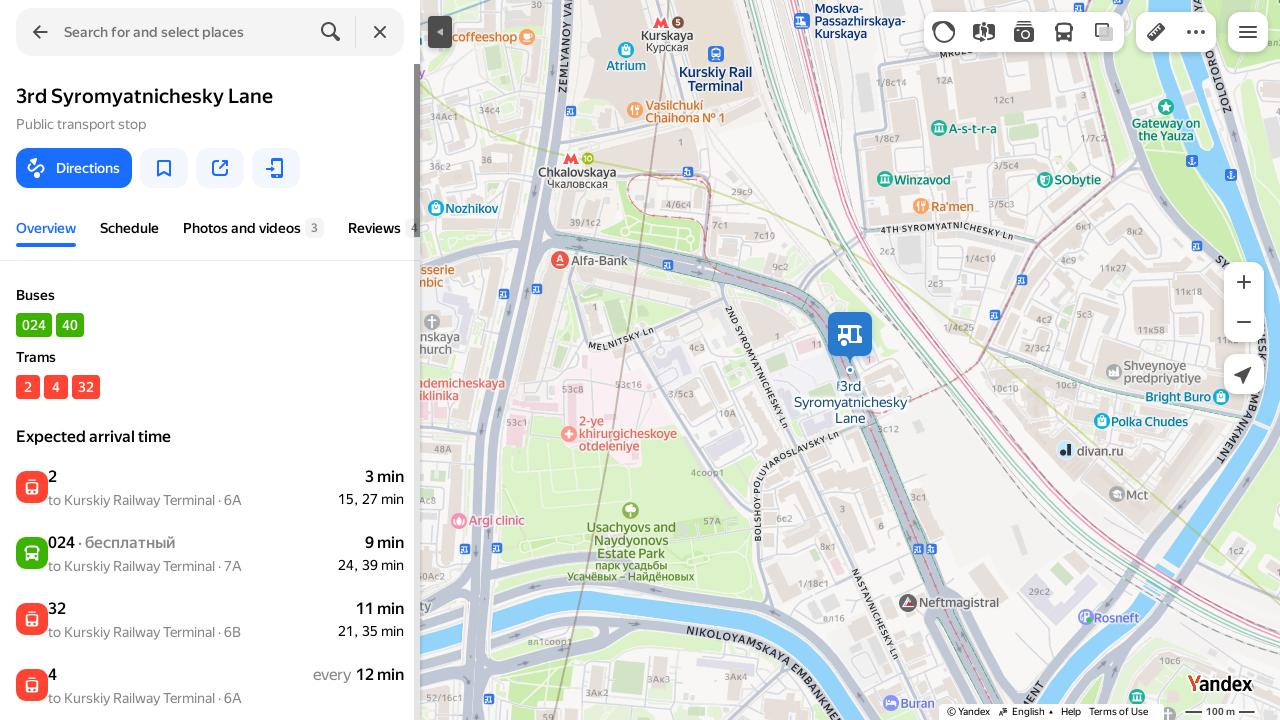

--- FILE ---
content_type: text/html; charset=utf-8
request_url: https://yandex.com.ge/maps/213/moscow/stops/stop__9650262/
body_size: 64421
content:
 <!DOCTYPE html> <html prefix="og: http://ogp.me/ns#" lang="en" dir="ltr"> <head> <meta http-equiv="X-UA-Compatible" content="IE=edge"> <meta charset="utf-8"> <meta name="viewport" content="width=device-width, user-scalable=no, initial-scale=1.0, maximum-scale=1.0"> <link rel="manifest" href="/maps/yandex-manifest.json"> <meta name="msapplication-config" content="/maps/mstile-browserconfig.xml"> <meta name="mobile-web-app-capable" content="yes" /> <meta name="apple-mobile-web-app-capable" content="yes" /> <meta name="apple-mobile-web-app-status-bar-style" content="translucent-black" /> <meta name="theme-color" content="#fff" /> <link rel="icon" type="image/png" href="//maps.yastatic.net/s3/front-maps-static/maps-front-maps/static/v53/icons/favicon/favicon.png"> <link rel="icon" type="image/svg+xml" href="//maps.yastatic.net/s3/front-maps-static/maps-front-maps/static/v53/icons/favicon/favicon.svg"> <link rel="apple-touch-icon" sizes="180x180" href="//maps.yastatic.net/s3/front-maps-static/maps-front-maps/static/v53/icons/favicon/apple-touch-icon-180x180.png"> <link rel="apple-touch-startup-image" href="/maps/splash/apple-splash-2048x2732.png" media="(device-width: 1024px) and (device-height: 1366px) and (-webkit-device-pixel-ratio: 2) and (orientation: portrait)" /><link rel="apple-touch-startup-image" href="/maps/splash/apple-splash-1668x2388.png" media="(device-width: 834px) and (device-height: 1194px) and (-webkit-device-pixel-ratio: 2) and (orientation: portrait)" /><link rel="apple-touch-startup-image" href="/maps/splash/apple-splash-1536x2048.png" media="(device-width: 768px) and (device-height: 1024px) and (-webkit-device-pixel-ratio: 2) and (orientation: portrait)" /><link rel="apple-touch-startup-image" href="/maps/splash/apple-splash-1668x2224.png" media="(device-width: 834px) and (device-height: 1112px) and (-webkit-device-pixel-ratio: 2) and (orientation: portrait)" /><link rel="apple-touch-startup-image" href="/maps/splash/apple-splash-1620x2160.png" media="(device-width: 810px) and (device-height: 1080px) and (-webkit-device-pixel-ratio: 2) and (orientation: portrait)" /><link rel="apple-touch-startup-image" href="/maps/splash/apple-splash-1290x2796.png" media="(device-width: 430px) and (device-height: 932px) and (-webkit-device-pixel-ratio: 3) and (orientation: portrait)" /><link rel="apple-touch-startup-image" href="/maps/splash/apple-splash-1179x2556.png" media="(device-width: 393px) and (device-height: 852px) and (-webkit-device-pixel-ratio: 3) and (orientation: portrait)" /><link rel="apple-touch-startup-image" href="/maps/splash/apple-splash-1284x2778.png" media="(device-width: 428px) and (device-height: 926px) and (-webkit-device-pixel-ratio: 3) and (orientation: portrait)" /><link rel="apple-touch-startup-image" href="/maps/splash/apple-splash-1170x2532.png" media="(device-width: 390px) and (device-height: 844px) and (-webkit-device-pixel-ratio: 3) and (orientation: portrait)" /><link rel="apple-touch-startup-image" href="/maps/splash/apple-splash-1125x2436.png" media="(device-width: 375px) and (device-height: 812px) and (-webkit-device-pixel-ratio: 3) and (orientation: portrait)" /><link rel="apple-touch-startup-image" href="/maps/splash/apple-splash-1242x2688.png" media="(device-width: 414px) and (device-height: 896px) and (-webkit-device-pixel-ratio: 3) and (orientation: portrait)" /><link rel="apple-touch-startup-image" href="/maps/splash/apple-splash-828x1792.png" media="(device-width: 414px) and (device-height: 896px) and (-webkit-device-pixel-ratio: 2) and (orientation: portrait)" /><link rel="apple-touch-startup-image" href="/maps/splash/apple-splash-1242x2208.png" media="(device-width: 414px) and (device-height: 736px) and (-webkit-device-pixel-ratio: 3) and (orientation: portrait)" /><link rel="apple-touch-startup-image" href="/maps/splash/apple-splash-750x1334.png" media="(device-width: 375px) and (device-height: 667px) and (-webkit-device-pixel-ratio: 2) and (orientation: portrait)" /><link rel="apple-touch-startup-image" href="/maps/splash/apple-splash-640x1136.png" media="(device-width: 320px) and (device-height: 568px) and (-webkit-device-pixel-ratio: 2) and (orientation: portrait)" /> <meta name="referrer" content="unsafe-url"> <script type="text/javascript" src="//maps.yastatic.net/react/19.2.1/react-with-dom.min.js" id="react" crossorigin="anonymous" charset="UTF-8" data-rCid="react" defer></script> <meta name="format-detection" content="telephone=no" /> <style data-font-family="YS Text" id="font-faces"></style> <script type="text/javascript" nonce="39714510e1c64ef1a20f2f7db91b700e"> window.performance = window.performance || window.webkitPerformance || window.msPerformance || window.mozPerformance || {}; window.performance.now = window.performance.now || function () {}; window._maps_internal_timingsMarks = {}; </script> <script type="text/javascript" src="//maps.yastatic.net/s3/front-maps-static/maps-front-maps/build/client/desktop/chunks/base/e519907e695cdb9d964b.yandex.en.js" id="base" crossorigin="anonymous" charset="UTF-8" data-rCid="chunk_base" defer></script><script type="text/javascript" src="//maps.yastatic.net/s3/front-maps-static/maps-front-maps/build/client/desktop/chunks/masstransit/7f3d6433f127ea096620.yandex.en.js" id="masstransit" crossorigin="anonymous" charset="UTF-8" data-rCid="chunk_masstransit" defer></script><script type="text/javascript" src="//maps.yastatic.net/s3/front-maps-static/maps-front-maps/build/client/desktop/chunks/masstransitstop/edcbce8e390432fd6839.yandex.en.js" id="masstransitstop" crossorigin="anonymous" charset="UTF-8" data-rCid="chunk_masstransitstop" defer></script><script type="text/javascript" src="//maps.yastatic.net/s3/front-maps-static/maps-front-maps/build/client/desktop/chunks/ymaps/04d4af3d5e2fa9e3fb5b.yandex.en.js" id="ymaps" crossorigin="anonymous" charset="UTF-8" data-rCid="chunk_ymaps" defer></script> <style type="text/css" data-href="//maps.yastatic.net/s3/front-maps-static/maps-front-maps/build/client/desktop/chunks/base/ea5cc32a63a74698aedc.css">@-webkit-keyframes paranja-in{0%{background-color:var(--color-transparent)}to{background-color:var(--shadow-color)}}@keyframes paranja-in{0%{background-color:var(--color-transparent)}to{background-color:var(--shadow-color)}}@-webkit-keyframes paranja-out{0%{background-color:var(--shadow-color)}to{background-color:var(--color-transparent)}}@keyframes paranja-out{0%{background-color:var(--shadow-color)}to{background-color:var(--color-transparent)}}@-webkit-keyframes paranja-fade-in{0%{opacity:0}to{opacity:.5}}@keyframes paranja-fade-in{0%{opacity:0}to{opacity:.5}}@-webkit-keyframes paranja-fade-out{0%{opacity:.5}to{opacity:0}}@keyframes paranja-fade-out{0%{opacity:.5}to{opacity:0}}@-webkit-keyframes fade-in{0%{opacity:0}to{opacity:1}}@keyframes fade-in{0%{opacity:0}to{opacity:1}}@-webkit-keyframes fade-out{0%{opacity:1}to{opacity:0}}@keyframes fade-out{0%{opacity:1}to{opacity:0}}@-webkit-keyframes shimmer-animation{0%{background-position:-2000px 0}to{background-position:2000px 0}}@keyframes shimmer-animation{0%{background-position:-2000px 0}to{background-position:2000px 0}}@-webkit-keyframes loader-show-delay{0%{opacity:0}50%{opacity:0}70%{opacity:1}to{opacity:1}}@keyframes loader-show-delay{0%{opacity:0}50%{opacity:0}70%{opacity:1}to{opacity:1}}@-webkit-keyframes show-placemark{0%{-webkit-transform:translateY(14px);transform:translateY(14px)}to{-webkit-transform:translate(0);transform:translate(0)}}@keyframes show-placemark{0%{-webkit-transform:translateY(14px);transform:translateY(14px)}to{-webkit-transform:translate(0);transform:translate(0)}}.YndxBug:not([class*=_expanded]){bottom:26px!important}._mobile .YndxBug:not([class*=_expanded]){left:-1px;right:unset;bottom:-1px!important}._webview .YndxBug:not([class*=_expanded]){bottom:40px!important}.YndxBug>div[class*=_icon]:not([class*=_expanded]){border-radius:50%}._mobile .YndxBug>div[class*=_icon]:not([class*=_expanded]){border-radius:0 50% 0 0}._webview .YndxBug>div[class*=_icon]:not([class*=_expanded]){border-radius:50%}.YndxBug>div[class*=_icon]:not([class*=_expanded]),.YndxBug>div[class*=_icon]:not([class*=_expanded]) svg{padding:1px;width:24px;height:24px}.YndxBug>div[class*=_icon]:not([class*=_expanded]) g,.YndxBug>div[class*=_icon]:not([class*=_expanded]) svg g{-webkit-transform:matrix(1.5,0,0,1.5,-10,-11);transform:matrix(1.5,0,0,1.5,-10,-11)}._theme_light,:root{--color-ui-blue:#196dff;--color-ui-red:#f43;--color-ui-green:#3bb300;--color-ui-purple:#7373e6;--color-ui-magenta:#b43dcc;--color-ui-orange:#ff7732;--color-ui-yellow:#fc0;--color-ui-sepia:#664b14;--color-transit-map-green:#3bb200;--color-transit-map-blue:#196dff;--color-transit-map-red:#f43;--color-transit-map-magenta:#b43dcc;--color-transit-map-grey:#333;--color-transit-map-green-dark:#2e8c00;--color-transit-map-blue-dark:#3d7eff;--color-transit-map-red-dark:#cc3629;--color-transit-map-magenta-dark:#9031a3;--color-transit-map-temp-transit-line:#5c5cb8;--color-transit-map-temp-transit-line-traffic:#7373e6;--color-transit-bus:#3bb300;--color-transit-trolley:#198cff;--color-transit-tram:#f43;--color-transit-train:#f43;--color-transit-minibus:#b43dcc;--color-transit-fallback:#666;--color-transit-ship:#0f8399;--color-transit-uae-tram:#ff7732;--color-transit-suburban-express:#334680;--color-transit-aeroexpress:#e63d2e;--color-text-gp:#3cb200;--color-text-transaction:#fff;--color-text-attention:#ff7732;--color-text-success:#3bb300;--color-text-alert:#f43;--color-text-traffic-free:#22bb10;--color-text-traffic-light:#e69a20;--color-text-traffic-hard:#ff5757;--color-text-traffic-unknown:#878787;--color-text-color-bg:#fff;--color-text-white-bg:#4d4d4d;--color-text-primary:#000;--color-text-actions:#196dff;--color-text-secondary:#878787;--color-text-additional:#ccc;--color-text-primary-variant:#4d4d4d;--color-rubrics-transit:#3377e4;--color-rubrics-transit-highspeed:#e63d2e;--color-rubrics-home-work:#4c4c4c;--color-rubrics-main:#f43;--color-rubrics-feedback:#196dff;--color-rubrics-routes:#4d4d4d;--color-rubrics-favorite:#ffbf00;--color-rubrics-places:#fff;--color-rubrics-geoproduct:#3bb300;--color-rubrics-geoproduct-visited:#66c23d;--color-rubrics-point:#4d4d4d;--color-rubrics-result:#196dff;--color-rubrics-result-visited:#5c7a99;--color-rubrics-closed:#878787;--color-rubrics-closed-visited:#ccc;--color-icons-gp:#3bb300;--color-icons-primary:#4d4d4d;--color-icons-secondary:#878787;--color-icons-additional:#ccc;--color-icons-actions:#196dff;--color-icons-color-bg:#fff;--color-icons-white-bg:#4d4d4d;--color-icons-transaction:#fff;--color-icons-alert:#f43;--color-icons-rating:#fc0;--color-bw-black:#000;--color-bw-grey10:#1a1a1a;--color-bw-grey20:#333;--color-bw-grey30:#4d4d4d;--color-bw-grey40:#666;--color-bw-grey50:grey;--color-bw-grey60:#999;--color-bw-grey70:#b3b3b3;--color-bw-grey80:#ccc;--color-bw-grey90:#e6e6e6;--color-bw-grey96:#f6f6f6;--color-bw-grey93:#eee;--color-bw-white:#fff;--color-buttons-primary:#196dff;--color-buttons-secondary:#f6f6f6;--color-buttons-accent:#4d4d4d;--color-buttons-gp:#3bb300;--color-buttons-secondary-green:#eaf7e4;--color-buttons-secondary-red:#fcf3f3;--color-buttons-color-bg:#fff;--color-buttons-floating:hsla(0,0%,100%,0.9);--color-buttons-black-bg:rgba(44,44,44,0.9);--color-buttons-picture-bg:hsla(0,0%,100%,0.2);--color-buttons-transaction:#1a1a1a;--color-buttons-secondary-blue:#f3f6fc;--color-bg-primary:#fff;--color-bg-additional:#f4f4f4;--color-bg-separator:#ebebeb;--color-bg-suggest:#4d4d4d;--color-bg-surface:#fff}._dark-theme-only,._theme_dark{--color-ui-blue:#3d7eff;--color-ui-red:#ff5b4c;--color-ui-green:#5fb336;--color-ui-purple:#a6a6ff;--color-ui-magenta:#b852cc;--color-ui-yellow:#ffdc60;--color-transit-bus:#5fb336;--color-transit-trolley:#4ca6ff;--color-transit-tram:#ff5b4d;--color-transit-train:#ff5b4d;--color-transit-minibus:#b852cc;--color-transit-fallback:#999;--color-transit-ship:#0095b2;--color-transit-uae-tram:#ff7732;--color-transit-suburban-express:#4d69bf;--color-transit-aeroexpress:#e43b2d;--color-text-gp:#5fb336;--color-text-transaction:#4d4d4d;--color-text-success:#5fb336;--color-text-alert:#ff5b4d;--color-text-traffic-unknown:#999;--color-text-color-bg:#fff;--color-text-white-bg:#4d4d4d;--color-text-primary:#f0f0f0;--color-text-actions:#3d7eff;--color-text-secondary:#999;--color-text-additional:#666;--color-text-primary-variant:#ccc;--color-rubrics-transit:#0278f2;--color-rubrics-transit-highspeed:#e43b2d;--color-rubrics-home-work:#fff;--color-rubrics-result:#196dff;--color-rubrics-closed:#999;--color-rubrics-closed-visited:#61646b;--color-icons-gp:#5fb336;--color-icons-primary:#ccc;--color-icons-secondary:#999;--color-icons-additional:#61646b;--color-icons-actions:#3d7eff;--color-icons-color-bg:#fff;--color-icons-white-bg:#4d4d4d;--color-icons-transaction:#4d4d4d;--color-icons-alert:#ff5b4d;--color-icons-rating:#ffdc60;--color-buttons-primary:#3d7eff;--color-buttons-secondary:#393e46;--color-buttons-accent:#e6e6e6;--color-buttons-gp:#5fb336;--color-buttons-secondary-green:#2c352c;--color-buttons-secondary-red:#4a3636;--color-buttons-color-bg:#212326;--color-buttons-floating:rgba(27,28,31,0.9);--color-buttons-black-bg:rgba(44,44,44,0.9);--color-buttons-picture-bg:hsla(0,0%,100%,0.2);--color-buttons-transaction:#e6e6e6;--color-buttons-secondary-blue:#363b4a;--color-bg-primary:#212326;--color-bg-additional:#111;--color-bg-separator:#2e3238;--color-bg-suggest:#3d3e43;--color-bg-surface:#1b1c1f}._dark-theme-only{--color-text-primary:#ccc;--color-text-actions:#3d7eff;--color-text-secondary:#999;--color-text-additional:#666;--color-icons-primary:#ccc;--color-icons-secondary:#999;--color-icons-additional:#666;--color-icons-color-bg:#4d4d4d;--color-buttons-primary:#3d7eff;--color-buttons-secondary:#3b3e43;--color-buttons-accent:#e6e6e6;--color-buttons-color-bg:#fff;--color-buttons-floating:rgba(27,28,31,0.9);--color-buttons-black-bg:rgba(44,44,44,0.9);--color-buttons-picture-bg:hsla(0,0%,100%,0.2);--color-bg-primary:#000;--color-bg-additional:#111;--color-bg-separator:#4d4d4d}._yangomaps{--color-ui-blue:#1729f3;--color-text-actions:#1729f3;--color-rubrics-result:#ff3700;--color-rubrics-result-visited:#d16861;--color-icons-actions:#1729f3;--color-buttons-primary:#1729f3;--color-buttons-secondary-blue:#eff3fb}._yangomaps ._dark-theme-only,._yangomaps._theme_dark{--color-ui-blue:#1a52ff;--color-text-actions:#527dff;--color-rubrics-result:#f9441f;--color-icons-actions:#5c84ff;--color-buttons-primary:#1a52ff;--color-buttons-secondary-blue:#313749}._yangomaps ._dark-theme-only{--color-text-actions:#527dff;--color-buttons-primary:#1a52ff}._theme_light,:root{--color-buttons-floating:#fff;--color-button-secondary-hover:rgba(25,109,255,0.15);--color-button-secondary-dark:#3d3e43;--color-background-ugc-slider:#333;--color-background-disable:rgba(0,0,0,0.05);--color-border:#eee;--color-border-disable:rgba(0,0,0,0.05);--color-shimmer-line:#e9e9e9;--color-fade:rgba(0,0,0,0.6);--color-fade-soft:rgba(0,0,0,0.16);--color-fade-loader:hsla(0,0%,100%,0.7);--shadow-blur:6px;--shadow-color:rgba(0,0,0,0.2);--shadow-y:2px;--color-hover-blue:#4183ff;--color-hover-green:#548c38;--color-direct:#998e82;--color-direct-background-primary:#fff;--color-direct-background-additional:#f6f6f6;--color-direct-background-translucent:rgba(0.3,0.3,0.3,0.3);--color-direct-shadow:rgba(0,0,0,0.25);--color-direct-text-primary:#000;--color-direct-text-contrast:#fff;--color-direct-text-secondary:#999;--color-direct-button:#196dff;--color-direct-button-text:#fff;--color-direct-border:#eee;--color-direct-search-snippet-banner-icon:#998e82;--color-transparent:transparent;--color-bookmark-grey-bg:#1c232e;--color-bookmark-hovered:#ed4543;--color-mrc-control-background:rgba(34,34,34,0.8);--color-mrc-control-background-hover:#222;--color-plus-text:linear-gradient(90deg,#8341ef,#3f68f9);--color-plus-bg:linear-gradient(90deg,#ff5c4d,#eb469f 30%,#8341ef 75%,#3f68f9);--color-panorama-stairs:#9865fb;--color-stories-stub:#4ca6ff}._dark-theme-only,._theme_dark{--color-buttons-floating:#1b1c1f;--color-button-secondary-hover:#393e46;--color-border:#3d3e43;--color-border-disable:hsla(0,0%,100%,0.05);--color-shimmer-line:#515259;--color-fade-loader:rgba(36,37,40,0.7);--shadow-blur:12px;--shadow-color:rgba(0,0,0,0.4);--shadow-y:4px;--color-hover-blue:#5a91ff;--color-direct-background-primary:#242528;--color-direct-background-additional:#111;--color-direct-background-translucent:rgba(0.3,0.3,0.3,0.3);--color-direct-shadow:rgba(0,0,0,0.25);--color-direct-text-primary:#ccc;--color-direct-text-contrast:#fff;--color-direct-text-secondary:#999;--color-direct-button:#3d7eff;--color-direct-button-text:#fff;--color-direct-border:#3d3e43}._yangomaps{--color-hover-blue:#3a49f5}._yangomaps ._dark-theme-only,._yangomaps._theme_dark{--color-hover-blue:#3c6cff}body,html{width:100%;height:100%;margin:0;padding:0}body{font-family:Arial,Helvetica,sans-serif;font-size:14px;line-height:16px;overflow:hidden;color:var(--color-text-primary);background-color:var(--color-bg-primary);background-image:url([data-uri]);background-size:16px 16px;-webkit-tap-highlight-color:var(--color-transparent);-webkit-text-size-adjust:100%;-webkit-font-smoothing:antialiased;-moz-osx-font-smoothing:grayscale;touch-action:manipulation}body._mobile{-moz-user-select:none;-ms-user-select:none;user-select:none;-webkit-user-select:none}button,input,textarea{font-family:Arial,Helvetica,sans-serif;color:var(--color-text-primary)}body._font_loaded,body._font_loaded button,body._font_loaded input,body._font_loaded textarea{font-family:var(--maps-font-family),Arial,Helvetica,sans-serif}body._with-indents{background:var(--color-bg-primary)}body._theme_dark{background-image:none;background-color:var(--color-bg-primary)}._no-animation *,._no-animation :after,._no-animation :before{transition-property:none;-webkit-animation-fill-mode:forwards!important;animation-fill-mode:forwards!important;-webkit-animation-duration:0ms!important;animation-duration:0ms!important;transition-duration:0ms!important;-webkit-animation-delay:1ms!important;animation-delay:1ms!important;transition-delay:1ms!important}.body{position:absolute;top:0;left:0;bottom:0;right:0}._mobile .body{position:fixed;-webkit-overflow-scrolling:touch;-webkit-transform:translateZ(0);overflow:hidden;background-repeat:no-repeat}._service-bar-experiment:not(._mobile) .body{left:96px}.map-container{position:absolute;overflow:hidden;z-index:0}._outline:focus{outline-offset:-1px}._focusable:focus{outline:1px auto -webkit-focus-ring-color;outline-offset:-1px}.carousel{position:relative;align-items:center;overflow-y:hidden}.carousel__scrollable{overflow-x:auto;overflow-y:hidden;-webkit-overflow-scrolling:touch;scrollbar-width:none;width:100%;box-sizing:border-box}.carousel__scrollable._smooth-scroll{scroll-behavior:smooth}.carousel__scrollable._snap{scroll-snap-type-x:mandatory;-webkit-scroll-snap-type:x mandatory;-ms-scroll-snap-type:x mandatory;scroll-snap-type:x mandatory}.carousel__scrollable._no-overscroll{-ms-scroll-chaining:none;overscroll-behavior:contain}.carousel__content{display:flex;position:relative;z-index:0}.carousel__item{flex-shrink:0}.carousel._old-browsers-workaround .carousel__item,.carousel:not(._old-browsers-workaround) .carousel__content{-webkit-transform:translateZ(0);transform:translateZ(0)}.carousel__scrollable._snap .carousel__item{scroll-snap-stop:always}.carousel__scrollable._snap .carousel__item._align_center{scroll-snap-align:center}.carousel__scrollable._snap .carousel__item._align_start{scroll-snap-align:start}.carousel._full-size,.carousel._full-size .carousel__content,.carousel._full-size .carousel__item,.carousel._full-size .carousel__scrollable{height:100%;width:100%}.resize-listener{z-index:-1;left:0;width:100%;border:0;opacity:0;-webkit-transform:translateZ(0);transform:translateZ(0)}.carousel__arrow-wrapper,.resize-listener{position:absolute;top:0;height:100%;pointer-events:none}.carousel__arrow-wrapper{padding:0 3%;display:flex}.carousel__arrow-wrapper._prev{left:0}.carousel__arrow-wrapper._next{right:0}.carousel__arrow-wrapper._centered{align-items:center}.carousel__arrow-wrapper._size_l{width:40px}.carousel__arrow-wrapper._size_m{width:32px}.carousel__arrow{pointer-events:all;-webkit-user-select:none;-moz-user-select:none;-ms-user-select:none;user-select:none;cursor:pointer;display:flex;align-items:center;justify-content:center;background:rgba(15,15,15,.5);border-radius:4px;transition:opacity .15s linear,-webkit-transform .15s linear;transition:transform .15s linear,opacity .15s linear;transition:transform .15s linear,opacity .15s linear,-webkit-transform .15s linear;will-change:transform,opacity;opacity:0}.carousel__arrow._size_l{width:40px;height:40px;box-shadow:0 2px 6px 0 rgba(0,0,0,.2)}._theme_dark .carousel__arrow._size_l{box-shadow:0 1px 12px 0 rgba(0,0,0,.4)}.carousel__arrow._size_l:hover{box-shadow:0 2px 12px 0 rgba(0,0,0,.2)}._theme_dark .carousel__arrow._size_l:hover{box-shadow:0 1px 24px 0 rgba(0,0,0,.4)}.carousel__arrow._size_m{width:32px;height:32px;box-shadow:0 1px 4px 0 rgba(0,0,0,.2)}._theme_dark .carousel__arrow._size_m{box-shadow:0 1px 8px 0 rgba(0,0,0,.4)}.carousel__arrow._size_m:hover{box-shadow:0 1px 8px 0 rgba(0,0,0,.2)}._theme_dark .carousel__arrow._size_m:hover{box-shadow:0 1px 16px 0 rgba(0,0,0,.4)}.carousel__arrow-wrapper._next .carousel__arrow{-webkit-transform:translateX(6px);transform:translateX(6px)}.carousel__arrow-wrapper._prev .carousel__arrow{-webkit-transform:translateX(-6px);transform:translateX(-6px)}.carousel._show-arrows .carousel__arrow,.carousel:hover .carousel__arrow{opacity:.9;-webkit-transform:none;transform:none}.carousel:hover .carousel__arrow:hover{opacity:1}.carousel__arrow-wrapper._prev .carousel__arrow-image{-webkit-transform:rotate(180deg);transform:rotate(180deg)}.carousel__arrow-image{display:flex}.carousel._theme_white .carousel__arrow{background-color:var(--color-bg-primary);color:var(--color-icons-primary)}._theme_dark .carousel._theme_white .carousel__arrow{background-color:var(--color-buttons-secondary)}.carousel._theme_black .carousel__arrow{background-color:#353330;color:var(--color-bw-white)}.icon._flip img,.icon._flip svg{-webkit-transform:scaleX(-1);transform:scaleX(-1)}.icon._img{display:inline-block;font-size:0;line-height:0}.input__icons-left,.input__icons-right{display:flex;flex-shrink:0}.input__icon{display:block}.input__icons-left{margin-right:-6px}.input__icons-right{margin-left:-6px}.input._disabled .input__icons-left,.input._disabled .input__icons-right{display:none}.input__control{text-align:left}.input__control[inputmode=none]{caret-color:transparent}.input__control._bold{font-weight:500}.input__control._bold::-webkit-input-placeholder{font-weight:500}.input__control._bold:-moz-placeholder,.input__control._bold::-moz-placeholder{font-weight:500}.input__control._centered{text-align:center}.input__control._text-align_end{text-align:end}.input__control._color-inherit{color:inherit}.input__clear{width:40px;height:40px;cursor:pointer;opacity:.2;display:flex;align-items:center;justify-content:center;color:var(--color-text-secondary)}.input__clear:hover{opacity:.3}.input._hover-clear:not(:hover) .input__clear{display:none}.input._view_filled,.input._view_filled-touch-search,.input._view_stroke{border-radius:8px;width:100%;position:relative;display:inline-flex;background-clip:border-box;vertical-align:middle;background-color:var(--color-bg-additional);box-shadow:inset 0 0 0 1px var(--color-transparent);transition:box-shadow .1s ease-out}.input._view_filled-touch-search._size_medium,.input._view_filled._size_medium,.input._view_stroke._size_medium{height:40px}.input._view_filled-touch-search._size_medium .input__control,.input._view_filled._size_medium .input__control,.input._view_stroke._size_medium .input__control{font-size:14px;line-height:16px;font-weight:500;height:auto;min-height:40px;max-height:40px;line-height:40px}.input._view_filled-touch-search._size_xmedium,.input._view_filled._size_xmedium,.input._view_stroke._size_xmedium{height:48px}.input._view_filled-touch-search._size_xmedium .input__control,.input._view_filled._size_xmedium .input__control,.input._view_stroke._size_xmedium .input__control{font-size:16px;line-height:20px;font-weight:500;height:auto;min-height:48px;max-height:48px;line-height:48px}.input._view_filled-touch-search._size_large,.input._view_filled._size_large,.input._view_stroke._size_large{height:56px;border-radius:12px}.input._view_filled-touch-search._size_large .input__control,.input._view_filled._size_large .input__control,.input._view_stroke._size_large .input__control{font-size:16px;line-height:20px;font-weight:500;height:auto;min-height:56px;max-height:56px;line-height:56px}.input._view_filled-touch-search._size_xxxlarge,.input._view_filled._size_xxxlarge,.input._view_stroke._size_xxxlarge{height:72px;border-radius:12px}.input._view_filled-touch-search._size_xxxlarge .input__control,.input._view_filled._size_xxxlarge .input__control,.input._view_stroke._size_xxxlarge .input__control{font-size:32px;font-weight:500;line-height:36px;height:auto;min-height:72px;max-height:72px;line-height:72px}.input._view_filled-touch-search .input__context,.input._view_filled .input__context,.input._view_stroke .input__context{width:100%;overflow:hidden;cursor:text}.input._view_filled-touch-search .input__control,.input._view_filled .input__control,.input._view_stroke .input__control{vertical-align:baseline;background:0 0;-webkit-appearance:none;-webkit-tap-highlight-color:var(--color-transparent);background-image:none;-moz-user-select:auto;-ms-user-select:auto;user-select:auto;-webkit-user-select:auto;width:100%;position:relative;display:inline-block;box-sizing:border-box;margin:0;padding:1px 11px;border:0;background-color:var(--color-transparent);white-space:nowrap;text-overflow:ellipsis;overflow:hidden}.input._view_filled-touch-search .input__control::-moz-focus-inner,.input._view_filled .input__control::-moz-focus-inner,.input._view_stroke .input__control::-moz-focus-inner{padding:0;border:0}.input._view_filled-touch-search .input__control:focus::-webkit-contacts-auto-fill-button,.input._view_filled .input__control:focus::-webkit-contacts-auto-fill-button,.input._view_stroke .input__control:focus::-webkit-contacts-auto-fill-button{visibility:hidden;display:none!important;pointer-events:none}.input._view_filled-touch-search .input__control:focus,.input._view_filled .input__control:focus,.input._view_stroke .input__control:focus{outline:0}.input._view_filled-touch-search .input__control::-webkit-clear-button,.input._view_filled-touch-search .input__control::-webkit-search-cancel-button,.input._view_filled-touch-search .input__control::-webkit-search-decoration,.input._view_filled-touch-search .input__control::-webkit-search-results-button,.input._view_filled-touch-search .input__control::-webkit-search-results-decoration,.input._view_filled .input__control::-webkit-clear-button,.input._view_filled .input__control::-webkit-search-cancel-button,.input._view_filled .input__control::-webkit-search-decoration,.input._view_filled .input__control::-webkit-search-results-button,.input._view_filled .input__control::-webkit-search-results-decoration,.input._view_stroke .input__control::-webkit-clear-button,.input._view_stroke .input__control::-webkit-search-cancel-button,.input._view_stroke .input__control::-webkit-search-decoration,.input._view_stroke .input__control::-webkit-search-results-button,.input._view_stroke .input__control::-webkit-search-results-decoration{display:none}.input._view_filled-touch-search._disabled,.input._view_filled._disabled,.input._view_stroke._disabled{pointer-events:none;box-shadow:none;border-color:var(--color-background-disable);background-color:var(--color-background-disable)}.input._view_filled-touch-search._disabled .input__control,.input._view_filled._disabled .input__control,.input._view_stroke._disabled .input__control{background-color:inherit;color:var(--color-text-secondary);-webkit-text-fill-color:var(--color-text-secondary)}.input._view_filled-touch-search._stick_left,.input._view_filled._stick_left,.input._view_stroke._stick_left{border-top-right-radius:0;border-bottom-right-radius:0}.input._view_filled-touch-search._stick_right,.input._view_filled._stick_right,.input._view_stroke._stick_right{border-top-left-radius:0;border-bottom-left-radius:0;margin-left:-1px}.input._view_filled-touch-search._stick_left._focused,.input._view_filled-touch-search._stick_right._focused,.input._view_filled._stick_left._focused,.input._view_filled._stick_right._focused,.input._view_stroke._stick_left._focused,.input._view_stroke._stick_right._focused{z-index:2}.input._view_filled-touch-search._stick_left:not(._focused):hover,.input._view_filled-touch-search._stick_right:not(._focused):hover,.input._view_filled._stick_left:not(._focused):hover,.input._view_filled._stick_right:not(._focused):hover,.input._view_stroke._stick_left:not(._focused):hover,.input._view_stroke._stick_right:not(._focused):hover{z-index:1}.input._view_filled-touch-search._pin-left,.input._view_filled._pin-left,.input._view_stroke._pin-left{border-top-left-radius:0;border-bottom-left-radius:0}.input._view_filled-touch-search._pin-right,.input._view_filled._pin-right,.input._view_stroke._pin-right{border-top-right-radius:0;border-bottom-right-radius:0}.input._view_filled-touch-search._pin-top,.input._view_filled._pin-top,.input._view_stroke._pin-top{border-top-left-radius:0;border-top-right-radius:0}.input._view_filled-touch-search._pin-bottom,.input._view_filled._pin-bottom,.input._view_stroke._pin-bottom{border-bottom-left-radius:0;border-bottom-right-radius:0}.input._view_filled-touch-search:hover,.input._view_filled:hover,.input._view_stroke:hover{box-shadow:inset 0 0 0 1px var(--color-bw-grey80)}._theme_dark .input._view_filled-touch-search:hover,._theme_dark .input._view_filled:hover,._theme_dark .input._view_stroke:hover{box-shadow:inset 0 0 0 1px var(--color-bw-grey40)}.input._view_filled-touch-search._focused,.input._view_filled._focused,.input._view_stroke._focused{box-shadow:inset 0 0 0 1px var(--color-ui-blue)}.input._view_filled-touch-search._invalid,.input._view_filled._invalid,.input._view_stroke._invalid{box-shadow:inset 0 0 0 1px var(--color-ui-red)}.input._view_filled-touch-search .input__control::-webkit-input-placeholder,.input._view_filled .input__control::-webkit-input-placeholder,.input._view_stroke .input__control::-webkit-input-placeholder{color:var(--color-text-secondary);height:auto;min-height:inherit;max-height:inherit}.input._view_filled-touch-search .input__control:-moz-placeholder,.input._view_filled-touch-search .input__control::-moz-placeholder,.input._view_filled .input__control:-moz-placeholder,.input._view_filled .input__control::-moz-placeholder,.input._view_stroke .input__control:-moz-placeholder,.input._view_stroke .input__control::-moz-placeholder{color:var(--color-text-secondary);height:auto;min-height:inherit;max-height:inherit}.input._view_filled-touch-search .input__clear,.input._view_filled .input__clear,.input._view_stroke .input__clear{opacity:.7}.input._view_filled-touch-search .input__clear:hover,.input._view_filled .input__clear:hover,.input._view_stroke .input__clear:hover{opacity:1}.input._view_filled-touch-search .input__icons-right,.input._view_filled .input__icons-right,.input._view_stroke .input__icons-right{margin-left:0}.input._view_stroke{box-shadow:inset 0 0 0 1px var(--color-border);background:var(--color-bg-primary)}.input._view_stroke:hover{box-shadow:inset 0 0 0 1px var(--color-border)}.input._view_stroke._invalid{box-shadow:inset 0 0 0 1px var(--color-ui-red)}.input._view_stroke._focused{box-shadow:inset 0 0 0 1px var(--color-ui-blue)}.input._view_stroke._size_medium{height:40px}.input._view_stroke._size_medium .input__control{font-size:14px;line-height:16px;font-weight:500;height:auto;min-height:40px;max-height:40px;line-height:40px}.input._view_stroke._size_medium .input__control:not(._bold){font-weight:400}.input._view_stroke._size_xmedium{height:48px}.input._view_stroke._size_xmedium .input__control{font-size:16px;line-height:20px;font-weight:500;height:auto;min-height:48px;max-height:48px;line-height:48px}.input._view_stroke._size_xmedium .input__control:not(._bold){font-weight:400}.input._view_stroke._size_xxxlarge{height:72px}.input._view_stroke._size_xxxlarge .input__control{font-size:32px;font-weight:500;line-height:36px;height:auto;min-height:72px;max-height:72px;line-height:72px}.input._view_stroke._size_xxxlarge .input__control:not(._bold){font-weight:400}._mobile .input._view_filled-touch-search._focused{box-shadow:inset 0 0 0 1px var(--color-transparent)}.input._view_search,.input._view_transparent{position:relative;display:inline-flex;align-items:center;box-sizing:border-box;width:100%;background-clip:padding-box;vertical-align:middle;line-height:normal;border:0}.input._view_search._size_small,.input._view_transparent._size_small{height:32px}.input._view_search._size_small .input__control,.input._view_transparent._size_small .input__control{height:auto;min-height:32px;max-height:32px;line-height:32px}.input._view_search .input__context,.input._view_transparent .input__context{display:block;width:100%;height:100%;overflow:hidden;cursor:text;border:0}.input._view_search .input__control,.input._view_transparent .input__control{position:relative;display:inline-block;box-sizing:border-box;margin:0;padding:16px 0;border:0;color:var(--color-text-primary);font-size:14px;line-height:16px;width:100%;vertical-align:baseline;height:auto;min-height:48px;max-height:48px;line-height:48px;-webkit-appearance:none;-webkit-tap-highlight-color:var(--color-transparent);background:0 0;background-image:none}.input._view_search .input__control::-moz-focus-inner,.input._view_transparent .input__control::-moz-focus-inner{padding:0;border:0}.input._view_search .input__control:focus,.input._view_transparent .input__control:focus{outline:0}.input._view_search .input__control::-webkit-clear-button,.input._view_search .input__control::-webkit-search-cancel-button,.input._view_search .input__control::-webkit-search-decoration,.input._view_search .input__control::-webkit-search-results-button,.input._view_search .input__control::-webkit-search-results-decoration,.input._view_transparent .input__control::-webkit-clear-button,.input._view_transparent .input__control::-webkit-search-cancel-button,.input._view_transparent .input__control::-webkit-search-decoration,.input._view_transparent .input__control::-webkit-search-results-button,.input._view_transparent .input__control::-webkit-search-results-decoration{display:none}.input._view_search .input__clear,.input._view_transparent .input__clear{vertical-align:middle;background-position:50% 50%;background-repeat:no-repeat;cursor:pointer;opacity:.3}.input._view_search .input__clear:hover,.input._view_transparent .input__clear:hover{opacity:1}.input._view_search .input__control::-webkit-input-placeholder,.input._view_transparent .input__control::-webkit-input-placeholder{font-size:14px;line-height:16px;height:auto;min-height:inherit;max-height:inherit}.input._view_search .input__control:-moz-placeholder,.input._view_search .input__control::-moz-placeholder,.input._view_transparent .input__control:-moz-placeholder,.input._view_transparent .input__control::-moz-placeholder{font-size:14px;line-height:16px;height:auto;min-height:inherit;max-height:inherit}.input._view_search._size_xmedium .input__control,.input._view_transparent._size_xmedium .input__control{font-size:16px;line-height:20px}.input._view_search._size_xmedium .input__control::-webkit-input-placeholder,.input._view_transparent._size_xmedium .input__control::-webkit-input-placeholder{font-size:16px;line-height:20px}.input._view_search._size_xmedium .input__control:-moz-placeholder,.input._view_search._size_xmedium .input__control::-moz-placeholder,.input._view_transparent._size_xmedium .input__control:-moz-placeholder,.input._view_transparent._size_xmedium .input__control::-moz-placeholder{font-size:16px;line-height:20px}.input._view_search._disabled,.input._view_transparent._disabled{pointer-events:none;box-shadow:none;opacity:.75}.input._view_transparent .input__control{padding:0;height:auto;min-height:20px;max-height:20px}.link-wrapper{text-decoration:none;color:inherit;outline:inherit}.link-wrapper:focus{outline:1px auto -webkit-focus-ring-color;outline-offset:-1px}.sidebar-view{position:absolute;z-index:200;top:0;left:0;bottom:0;transition:opacity .2s ease-in-out,visibility .2s ease-in-out,width .1s ease-in-out,-webkit-transform .2s ease-in-out;transition:transform .2s ease-in-out,opacity .2s ease-in-out,visibility .2s ease-in-out,width .1s ease-in-out;transition:transform .2s ease-in-out,opacity .2s ease-in-out,visibility .2s ease-in-out,width .1s ease-in-out,-webkit-transform .2s ease-in-out;-webkit-transform:translateX(-var(--sidebar-panel-width));transform:translateX(-var(--sidebar-panel-width));opacity:0;visibility:hidden;background-color:var(--color-bg-additional);box-shadow:2px 0 2px 0 rgba(0,0,0,.1);width:var(--sidebar-panel-width)}.sidebar-view:focus-visible{outline:0}.sidebar-view._no-animation{transition:none}.sidebar-view._shown{-webkit-transform:none;transform:none;opacity:1;visibility:visible}.sidebar-view__header{height:64px}.sidebar-view__panel{display:flex;flex-direction:column;justify-content:space-between;height:100%;background-color:var(--color-bg-primary);padding-top:64px;box-sizing:border-box}.sidebar-view__panel._no-padding{padding-top:0}.sidebar-view__panel-spacer{flex-grow:1}.sidebar-view._view_second{width:var(--sidebar-panel-width);left:calc(var(--sidebar-panel-width) + 16px);top:68px;bottom:16px;border-radius:8px;overflow:hidden;box-shadow:0 0 8px 0 var(--shadow-color)}.sidebar-view._view_wide,.sidebar-view._view_wide-full{width:720px}.sidebar-view._view_wide-full{z-index:350}.sidebar-view._view_wide-full .sidebar-view__panel{padding-top:0}.sidebar-view._view_wide-full:not(._shown),.sidebar-view._view_wide:not(._shown){-webkit-transform:translateX(-720px);transform:translateX(-720px)}.sidebar-view__loading-indicator{position:absolute;overflow:hidden;top:0;left:0;width:100%;height:100%;z-index:3;background:var(--color-fade-loader);-webkit-animation:loader-show-delay 1s linear;animation:loader-show-delay 1s linear}.sidebar-view__spinner{position:absolute;top:50%;left:50%;-webkit-transform:translate(-50%,-50%);transform:translate(-50%,-50%)}.sidebar-view__close-button-intersection-target{height:0;position:relative;top:-44px}.close-button{position:relative;display:inline-block;box-sizing:border-box;margin:0;padding:0;outline:0;border:0;vertical-align:middle;text-align:left;white-space:nowrap;-webkit-user-select:none;-moz-user-select:none;-ms-user-select:none;user-select:none;background:0 0;width:16px;height:16px;cursor:pointer;box-sizing:content-box;transition:opacity .1s ease-out,color .1s ease-out,-webkit-filter .1s ease-out;transition:opacity .1s ease-out,color .1s ease-out,filter .1s ease-out;transition:opacity .1s ease-out,color .1s ease-out,filter .1s ease-out,-webkit-filter .1s ease-out;position:absolute;z-index:2002}.close-button::-moz-focus-inner{padding:0;border:0}.close-button:focus{outline:1px auto -webkit-focus-ring-color;outline-offset:-1px}.close-button._relative{position:relative}.close-button._offset_tiny{top:10px;right:10px}.close-button._offset_small{top:12px;right:12px}.close-button._offset_medium{top:16px;right:16px}.close-button._offset_large{top:20px;right:20px}.close-button._shape_square{display:flex;align-items:center;justify-content:center;background-color:var(--color-buttons-secondary);border-radius:12px}.close-button._color_primary{color:var(--color-icons-primary)}.close-button._color_primary:focus,.close-button._color_primary:hover{opacity:.8}.close-button._color_additional{color:var(--color-icons-additional)}.close-button._color_black{color:var(--color-bw-black);opacity:.2}._dark-theme-only .close-button._color_black,._theme_dark .close-button._color_black{color:var(--color-bw-white)}.close-button._color_black:focus,.close-button._color_black:hover{opacity:.4}.close-button._color_white{color:var(--color-bw-white);opacity:.6}.close-button._color_white:hover{opacity:1}.close-button._color_strict-white{color:var(--color-bw-white);opacity:1;-webkit-filter:drop-shadow(0 2px 6px rgba(0,0,0,.3));filter:drop-shadow(0 2px 6px rgba(0,0,0,.3))}.close-button._color_strict-white:hover{opacity:.6}.close-button._size_medium._circle{width:24px;height:24px}.close-button._size_small._circle{width:16px;height:16px}.close-button._size_medium._shape_square{width:32px;height:32px}._mobile .close-button{top:16px;right:16px}._mobile .close-button._offset_large{top:8px;right:4px;padding:12px}._mobile .close-button._offset_small{padding:16px;top:0;right:0}._mobile .close-button._offset_tiny{padding:14px;top:0;right:0}.scroll{position:relative;max-height:inherit;overflow:hidden;width:100%;cursor:default;display:flex;flex-direction:column;flex-wrap:nowrap;scroll-behavior:smooth}.scroll:not(._native) ::-webkit-scrollbar{display:none}.scroll__container{overflow-y:scroll;overflow-x:hidden;width:100%;max-height:inherit;-webkit-overflow-scrolling:touch}.scroll__container._firefox{padding-right:20px}.scroll__container._firefox._scroll-snap_horizontal,.scroll__container._firefox._scroll-snap_vertical{-webkit-scroll-snap-type:none;-ms-scroll-snap-type:none;scroll-snap-type:none}.scroll__container._scroll-snap_vertical{-webkit-scroll-snap-type:y mandatory;-ms-scroll-snap-type:y mandatory;scroll-snap-type:y mandatory}.scroll__container._scroll-snap_horizontal{-webkit-scroll-snap-type:x mandatory;-ms-scroll-snap-type:x mandatory;scroll-snap-type:x mandatory}.scroll__container._automatic-scroll_active._scroll-snap_horizontal,.scroll__container._automatic-scroll_active._scroll-snap_vertical{-webkit-scroll-snap-type:none;-ms-scroll-snap-type:none;scroll-snap-type:none}.scroll__container._no-overscroll{-ms-scroll-chaining:none;overscroll-behavior:none}.scroll._native .scroll__container{padding-right:0}.scroll._disabled>.scroll__container{overflow-y:hidden}.scroll._disabled>.scroll__container>.scroll__scrollbar{z-index:-1}.scroll__content{position:relative;overflow:visible}.scroll._width_narrow .scroll__content{width:var(--sidebar-panel-width);transition:width 0s linear .1s}.scroll._width_wide .scroll__content{width:720px}.scroll._width_dynamic .scroll__content{width:auto}.scroll__scrollbar{display:none;position:absolute;top:0;bottom:0;right:0;width:8px;z-index:4}.scroll__scrollbar-thumb,.scroll__scrollbar-track{position:absolute;top:0;left:2px;width:8px;transition:left .15s ease-in-out;-webkit-user-select:none;-moz-user-select:none;-ms-user-select:none;user-select:none}.scroll__scrollbar-thumb{background:rgba(0,0,0,.4);height:0;transition:left .15s ease-in-out,translate3d 64ms linear}._theme_dark .scroll__scrollbar-thumb{background:hsla(0,0%,100%,.4)}.scroll__scrollbar-track{bottom:0;background:rgba(0,0,0,.1)}._theme_dark .scroll__scrollbar-track{background:hsla(0,0%,100%,.1)}.scroll._pressed .scroll__scrollbar-thumb,.scroll._pressed .scroll__scrollbar-track,.scroll__scrollbar:hover .scroll__scrollbar-thumb,.scroll__scrollbar:hover .scroll__scrollbar-track{left:0}.scroll._full-height,.scroll._full-height .scroll__container{display:flex;flex-direction:column;flex:1}.scroll._full-height .scroll__content{display:flex;flex-direction:column;flex-grow:1;flex-shrink:0}.scroll._full-height,.scroll._full-height .scroll__container,.scroll._full-height .scroll__content{display:flex;flex-direction:column;flex:1}.scroll._full-height .scroll__content{flex:1 0 auto}@-webkit-keyframes spinner-view-spin{0%{-webkit-transform:rotate(0deg);transform:rotate(0deg)}to{-webkit-transform:rotate(1turn);transform:rotate(1turn)}}@keyframes spinner-view-spin{0%{-webkit-transform:rotate(0deg);transform:rotate(0deg)}to{-webkit-transform:rotate(1turn);transform:rotate(1turn)}}.spinner-view_xlarge{position:relative;-webkit-animation-name:spinner-view-spin;animation-name:spinner-view-spin;-webkit-animation-duration:1s;animation-duration:1s;-webkit-animation-iteration-count:infinite;animation-iteration-count:infinite;-webkit-animation-timing-function:linear;animation-timing-function:linear;width:80px;height:80px;margin-left:-40px;margin-top:-40px}.spinner-view_xlarge__circle{overflow:hidden;position:absolute;top:0;left:50%;width:100%;height:100%;color:var(--color-icons-actions)}.spinner-view_xlarge__circle:before{content:"";border-radius:100%;box-shadow:inset 0 0 0 4px;position:absolute;left:-50%;top:0;width:100%;height:100%}.spinner-view_xlarge._color_inverse .spinner-view_xlarge__circle{color:var(--color-bw-white)}.spinner-view_xlarge._color_inherit .spinner-view_xlarge__circle{color:inherit}.spinner-view_xlarge._without-margin{margin:0}.spinner-view_large{position:relative;-webkit-animation-name:spinner-view-spin;animation-name:spinner-view-spin;-webkit-animation-duration:1s;animation-duration:1s;-webkit-animation-iteration-count:infinite;animation-iteration-count:infinite;-webkit-animation-timing-function:linear;animation-timing-function:linear;width:38px;height:38px;margin-left:-19px;margin-top:-19px}.spinner-view_large__circle{overflow:hidden;position:absolute;top:0;left:50%;width:100%;height:100%;color:var(--color-icons-actions)}.spinner-view_large__circle:before{content:"";border-radius:100%;box-shadow:inset 0 0 0 2px;position:absolute;left:-50%;top:0;width:100%;height:100%}.spinner-view_large._color_inverse .spinner-view_large__circle{color:var(--color-bw-white)}.spinner-view_large._color_inherit .spinner-view_large__circle{color:inherit}.spinner-view_large._without-margin{margin:0}.spinner-view_medium{position:relative;-webkit-animation-name:spinner-view-spin;animation-name:spinner-view-spin;-webkit-animation-duration:1s;animation-duration:1s;-webkit-animation-iteration-count:infinite;animation-iteration-count:infinite;-webkit-animation-timing-function:linear;animation-timing-function:linear;width:28px;height:28px;margin-left:-14px;margin-top:-14px}.spinner-view_medium__circle{overflow:hidden;position:absolute;top:0;left:50%;width:100%;height:100%;color:var(--color-icons-actions)}.spinner-view_medium__circle:before{content:"";border-radius:100%;box-shadow:inset 0 0 0 2px;position:absolute;left:-50%;top:0;width:100%;height:100%}.spinner-view_medium._color_inverse .spinner-view_medium__circle{color:var(--color-bw-white)}.spinner-view_medium._color_inherit .spinner-view_medium__circle{color:inherit}.spinner-view_medium._without-margin{margin:0}.spinner-view_small{position:relative;-webkit-animation-name:spinner-view-spin;animation-name:spinner-view-spin;-webkit-animation-duration:1s;animation-duration:1s;-webkit-animation-iteration-count:infinite;animation-iteration-count:infinite;-webkit-animation-timing-function:linear;animation-timing-function:linear;width:16px;height:16px;margin-left:-8px;margin-top:-8px}.spinner-view_small__circle{overflow:hidden;position:absolute;top:0;left:50%;width:100%;height:100%;color:var(--color-icons-actions)}.spinner-view_small__circle:before{content:"";border-radius:100%;box-shadow:inset 0 0 0 2px;position:absolute;left:-50%;top:0;width:100%;height:100%}.spinner-view_small._color_inverse .spinner-view_small__circle{color:var(--color-bw-white)}.spinner-view_small._color_inherit .spinner-view_small__circle{color:inherit}.spinner-view_small._without-margin{margin:0}.sidebar-toggle-button{position:absolute;top:0;z-index:2;min-width:24px;height:32px;margin-top:16px;margin-left:calc(var(--sidebar-panel-width) + 8px);border-radius:4px;color:var(--color-bw-white);background-color:var(--color-bg-suggest);box-shadow:0 var(--shadow-y) var(--shadow-blur) 0 var(--shadow-color);cursor:pointer;flex-shrink:0;pointer-events:auto;-webkit-user-select:none;-moz-user-select:none;-ms-user-select:none;user-select:none;transition:margin-left .1s ease-in-out}._theme_dark .sidebar-toggle-button{background-color:var(--color-bg-additional)}.sidebar-toggle-button._wide:not(._collapsed){margin-left:728px}.sidebar-toggle-button._collapsed._name_orgpage{margin-left:12px}.sidebar-toggle-button__icon{display:block;position:absolute;top:4px;right:0;transition:-webkit-transform .15s;transition:transform .15s;transition:transform .15s,-webkit-transform .15s;color:var(--color-bw-white);opacity:.6;-webkit-transform:rotate(-90deg);transform:rotate(-90deg)}.sidebar-toggle-button:hover .sidebar-toggle-button__icon{opacity:1}.sidebar-toggle-button:not(._collapsed) .sidebar-toggle-button__icon{-webkit-transform:rotate(90deg);transform:rotate(90deg)}.sidebar-toggle-button__title{font-size:14px;line-height:16px;font-weight:500;padding:10px 32px 10px 16px}.hover-hint{pointer-events:none;font-size:14px;line-height:16px}.hover-hint._type_help._size_s{padding:4px 12px}.hover-hint._type_help._size_m{padding:6px 16px}.hover-hint._type_air{padding:5px 12px;font-size:12px;line-height:14px;font-weight:500}.popup{position:absolute;z-index:3000;visibility:hidden;-webkit-animation-duration:.1s;animation-duration:.1s;-webkit-animation-timing-function:ease-out;animation-timing-function:ease-out;-webkit-animation-fill-mode:forwards;animation-fill-mode:forwards}.popup._full-height{bottom:0}.popup:not(._animation-hide){visibility:visible}.popup._dropdown{-webkit-animation-name:dropdown-in;animation-name:dropdown-in}.popup._dropdown._animation-hide{-webkit-animation-name:dropdown-out;animation-name:dropdown-out}.popup:not(._dropdown)._position_top{-webkit-animation-name:popup-in-down;animation-name:popup-in-down}.popup:not(._dropdown)._position_top._animation-hide{-webkit-animation-name:popup-out-up;animation-name:popup-out-up}.popup:not(._dropdown)._position_bottom{-webkit-animation-name:popup-in-up;animation-name:popup-in-up}.popup:not(._dropdown)._position_bottom._animation-hide{-webkit-animation-name:popup-out-down;animation-name:popup-out-down}.popup:not(._dropdown)._position_left{-webkit-animation-name:popup-in-left;animation-name:popup-in-left}.popup:not(._dropdown)._position_left._animation-hide{-webkit-animation-name:popup-out-right;animation-name:popup-out-right}.popup:not(._dropdown)._position_right{-webkit-animation-name:popup-in-right;animation-name:popup-in-right}.popup:not(._dropdown)._position_right._animation-hide{-webkit-animation-name:popup-out-left;animation-name:popup-out-left}.popup__content{position:relative}.popup__content._full-height{height:100%}.popup._default-padding .popup__content{padding:10px}.popup__arrow{position:absolute;overflow:hidden}.popup__arrow:before{content:"";position:absolute;-webkit-transform:rotate(45deg);transform:rotate(45deg);width:10px;height:10px}.popup._position_top .popup__arrow{width:calc(14px + var(--shadow-blur));height:calc(7px + var(--shadow-blur));margin-bottom:calc(var(--shadow-blur)*-1);margin-left:calc(var(--shadow-blur)*-1)}.popup._position_top .popup__arrow:before{top:-5px;left:calc(var(--shadow-blur) + 2px)}.popup._position_bottom .popup__arrow{width:calc(14px + var(--shadow-blur));height:calc(7px + var(--shadow-blur));margin-top:calc(var(--shadow-blur)*-1);margin-left:calc(var(--shadow-blur)*-1)}.popup._position_bottom .popup__arrow:before{top:calc(var(--shadow-blur) + 3px);left:calc(var(--shadow-blur) + 2px)}.popup._position_left .popup__arrow{width:calc(7px + var(--shadow-blur));height:calc(14px + var(--shadow-blur));margin-right:calc(var(--shadow-blur)*-1)}.popup._position_left .popup__arrow:before{top:2px;left:-6px}.popup._position_right .popup__arrow{width:calc(7px + var(--shadow-blur));height:calc(14px + var(--shadow-blur));margin-left:calc(var(--shadow-blur)*-1)}.popup._position_right .popup__arrow:before{top:2px;left:calc(var(--shadow-blur) + 2px)}.popup._type_balloon,.popup._type_map-hint,.popup._type_normal{background-color:var(--color-bg-primary)}.popup._type_map-hint{border-radius:4px;overflow:hidden}.popup._type_balloon .popup__arrow:before,.popup._type_map-hint .popup__arrow:before,.popup._type_normal .popup__arrow:before{background-color:var(--color-bg-primary)}.popup._type_normal,.popup._type_normal .popup__arrow:before{box-shadow:0 var(--shadow-y) var(--shadow-blur) 0 var(--shadow-color)}.popup._type_map-hint,.popup._type_map-hint .popup__arrow:before{box-shadow:0 var(--shadow-y) var(--shadow-blur) 0 var(--shadow-color)}.popup._type_error,.popup._type_help,.popup._type_tooltip{border-radius:4px;color:var(--color-bw-white)}.popup._type_help,.popup._type_help .popup__arrow:before{background-color:var(--color-bg-suggest)}.popup._type_error,.popup._type_error .popup__arrow:before{background-color:var(--color-ui-red)}.popup._type_tooltip{background-color:var(--color-ui-blue);box-shadow:0 var(--shadow-y) var(--shadow-blur) 0 var(--shadow-color)}.popup._type_tooltip .popup__arrow{width:24px;height:24px;margin:0;color:var(--color-ui-blue)}.popup._type_tooltip .popup__arrow:before{display:none}.popup._type_tooltip .popup__arrow._arrow-type_triangle{width:0;height:0;margin-left:8px;border:16px solid transparent;border-left-color:#04f;border-width:8px 0 8px 8px}.popup._type_tooltip .popup__arrow-icon{display:inline-block;-webkit-transform:translateX(11px);transform:translateX(11px)}.popup._type_tooltip._position_top .popup__arrow{-webkit-transform:rotate(90deg);transform:rotate(90deg)}.popup._type_tooltip._position_bottom .popup__arrow{-webkit-transform:rotate(-90deg);transform:rotate(-90deg)}.popup._type_tooltip._position_left .popup__arrow{-webkit-transform:rotate(0deg);transform:rotate(0deg)}.popup._type_tooltip._position_right .popup__arrow{-webkit-transform:rotate(180deg);transform:rotate(180deg)}.popup._type_transparent,.popup._type_transparent .popup__arrow:before{background-color:var(--color-transparent)}.popup._type_air{background-color:var(--color-bg-suggest);color:var(--color-bw-white);font-size:12px;line-height:14px;font-weight:500;border-radius:100px;max-width:80%}.popup._type_air .popup__arrow{pointer-events:none}.popup._type_air .popup__arrow:before{display:none}.popup._type_balloon{border-radius:8px;overflow:hidden}.popup._view_secondary._type_balloon{border-radius:16px}.popup._type_balloon,.popup._type_balloon .popup__arrow:before{box-shadow:0 0 8px 0 var(--shadow-color)}.popup__arrow-icon{color:var(--color-ui-blue)}@-webkit-keyframes popup-out-down{0%{visibility:visible;-webkit-transform:translateY(0);transform:translateY(0);opacity:1}to{visibility:hidden;-webkit-transform:translateY(10px);transform:translateY(10px);opacity:0}}@keyframes popup-out-down{0%{visibility:visible;-webkit-transform:translateY(0);transform:translateY(0);opacity:1}to{visibility:hidden;-webkit-transform:translateY(10px);transform:translateY(10px);opacity:0}}@-webkit-keyframes popup-in-up{0%{opacity:0;-webkit-transform:translateY(10px);transform:translateY(10px)}to{opacity:1;-webkit-transform:translateY(0);transform:translateY(0)}}@keyframes popup-in-up{0%{opacity:0;-webkit-transform:translateY(10px);transform:translateY(10px)}to{opacity:1;-webkit-transform:translateY(0);transform:translateY(0)}}@-webkit-keyframes popup-out-up{0%{visibility:visible;-webkit-transform:translateY(0);transform:translateY(0);opacity:1}to{visibility:hidden;-webkit-transform:translateY(-10px);transform:translateY(-10px);opacity:0}}@keyframes popup-out-up{0%{visibility:visible;-webkit-transform:translateY(0);transform:translateY(0);opacity:1}to{visibility:hidden;-webkit-transform:translateY(-10px);transform:translateY(-10px);opacity:0}}@-webkit-keyframes popup-in-down{0%{opacity:0;-webkit-transform:translateY(-10px);transform:translateY(-10px)}to{opacity:1;-webkit-transform:translateY(0);transform:translateY(0)}}@keyframes popup-in-down{0%{opacity:0;-webkit-transform:translateY(-10px);transform:translateY(-10px)}to{opacity:1;-webkit-transform:translateY(0);transform:translateY(0)}}@-webkit-keyframes popup-out-left{0%{visibility:visible;-webkit-transform:translateX(0);transform:translateX(0);opacity:1}to{visibility:hidden;-webkit-transform:translateX(10px);transform:translateX(10px);opacity:0}}@keyframes popup-out-left{0%{visibility:visible;-webkit-transform:translateX(0);transform:translateX(0);opacity:1}to{visibility:hidden;-webkit-transform:translateX(10px);transform:translateX(10px);opacity:0}}@-webkit-keyframes popup-in-right{0%{opacity:0;-webkit-transform:translateX(10px);transform:translateX(10px)}to{opacity:1;-webkit-transform:translateX(0);transform:translateX(0)}}@keyframes popup-in-right{0%{opacity:0;-webkit-transform:translateX(10px);transform:translateX(10px)}to{opacity:1;-webkit-transform:translateX(0);transform:translateX(0)}}@-webkit-keyframes popup-out-right{0%{visibility:visible;-webkit-transform:translateX(0);transform:translateX(0);opacity:1}to{visibility:hidden;-webkit-transform:translateX(-10px);transform:translateX(-10px);opacity:0}}@keyframes popup-out-right{0%{visibility:visible;-webkit-transform:translateX(0);transform:translateX(0);opacity:1}to{visibility:hidden;-webkit-transform:translateX(-10px);transform:translateX(-10px);opacity:0}}@-webkit-keyframes popup-in-left{0%{opacity:0;-webkit-transform:translateX(-10px);transform:translateX(-10px)}to{opacity:1;-webkit-transform:translateX(0);transform:translateX(0)}}@keyframes popup-in-left{0%{opacity:0;-webkit-transform:translateX(-10px);transform:translateX(-10px)}to{opacity:1;-webkit-transform:translateX(0);transform:translateX(0)}}@-webkit-keyframes dropdown-in{0%{opacity:0}to{opacity:1}}@keyframes dropdown-in{0%{opacity:0}to{opacity:1}}@-webkit-keyframes dropdown-out{0%{visibility:visible;opacity:1}to{visibility:hidden;opacity:0}}@keyframes dropdown-out{0%{visibility:visible;opacity:1}to{visibility:hidden;opacity:0}}.a11y-hidden{position:absolute;overflow:hidden;clip:rect(0 0 0 0);width:1px;height:1px;margin:-1px;white-space:nowrap}.shortcuts-carousel-map-container{padding:12px;margin:-12px;pointer-events:auto}.shortcuts-carousel-map-container._animation-hide{-webkit-animation:fade-out .25s linear;animation:fade-out .25s linear}.shortcuts-carousel-map-container ::-webkit-scrollbar{display:none}.map-controls{display:flex;position:absolute;top:0;bottom:0;pointer-events:none;align-items:flex-start;justify-content:flex-end;width:100%;right:0;padding-left:48px;padding-top:12px;padding-right:12px;box-sizing:border-box;min-width:250px}.map-controls__group{pointer-events:auto}.map-controls__group:not(:empty)+.map-controls__group:not(:empty){margin-left:12px}.map-controls__group._flyover{margin-right:auto;margin-left:auto}.map-controls__group:empty{display:none}.map-controls__top-extension-slot{display:flex;flex-direction:column;row-gap:10px;flex-grow:1;margin-right:32px;min-width:0;position:relative}.map-controls__top-extension-slot:empty{display:none;margin:0}.map-controls__bottom-extension-slot{position:absolute;left:0;right:0;bottom:32px;display:flex;flex-direction:column}.map-controls__flyover-disclaimer-slot{position:absolute;bottom:0;left:50%;-webkit-transform:translate(-50%);transform:translate(-50%)}.segmented-control-view{display:flex;justify-content:space-between;position:relative}.segmented-control-view._size_large{height:48px}.segmented-control-view._size_medium{height:44px}.segmented-control-view._size_small{height:40px}.segmented-control-view._size_large .segmented-control-view__plate{height:44px}.segmented-control-view._size_medium .segmented-control-view__plate{height:40px}.segmented-control-view._size_small .segmented-control-view__plate{height:36px}.segmented-control-view._default{background-color:var(--color-buttons-floating);border-radius:12px;box-shadow:0 var(--shadow-y) var(--shadow-blur) 0 var(--shadow-color)}.segmented-control-view._filled-white{border-radius:12px;overflow:hidden;background-color:var(--color-bg-additional);box-shadow:none;padding:0 2px}.segmented-control-view._filled-white-grey{border-radius:12px;overflow:hidden;background-color:var(--color-bg-separator);box-shadow:none;padding:0 2px}.segmented-control-view__item{-webkit-user-select:none;-moz-user-select:none;-ms-user-select:none;user-select:none;cursor:pointer;display:flex;flex-grow:1;justify-content:center;white-space:nowrap;align-items:center;height:100%;z-index:2;font-size:14px;line-height:16px;font-weight:500}.segmented-control-view__item._disabled{cursor:default}.segmented-control-view__plate{position:absolute;z-index:1;display:block;transition:-webkit-transform .2s;transition:transform .2s;transition:transform .2s,-webkit-transform .2s}.segmented-control-view._default .segmented-control-view__item{padding:0 12px;color:var(--color-text-primary-variant)}.segmented-control-view._default .segmented-control-view__item._disabled{color:var(--color-text-additional)}.segmented-control-view._default .segmented-control-view__item._active:not(._disabled),.segmented-control-view._default .segmented-control-view__item:hover:not(._disabled){color:var(--color-text-actions)}.segmented-control-view._default .segmented-control-view__plate{display:none}.segmented-control-view._default .segmented-control-view__link{text-decoration:none;outline:inherit}.segmented-control-view._default>:first-child{margin-right:-6px}.segmented-control-view._filled-white-grey .segmented-control-view__item,.segmented-control-view._filled-white .segmented-control-view__item{box-sizing:border-box;padding:0 8px;transition:background-color .1s ease-out,color .1s ease-out;color:var(--color-text-primary-variant);font-size:14px;line-height:16px;font-weight:500;border-radius:10px;flex:1;max-width:50%}.segmented-control-view._filled-white-grey .segmented-control-view__item._disabled,.segmented-control-view._filled-white .segmented-control-view__item._disabled{color:var(--color-text-additional)}.segmented-control-view._filled-white-grey .segmented-control-view__plate,.segmented-control-view._filled-white .segmented-control-view__plate{margin:2px 0;background-color:var(--color-bg-primary);box-shadow:0 3px 8px rgba(0,0,0,.16);border-radius:10px;max-width:50%}.segmented-control-view._filled-white-grey .segmented-control-view__plate._disabled,.segmented-control-view._filled-white .segmented-control-view__plate._disabled{background-color:var(--color-buttons-secondary)}.segmented-control-view__separator{height:24px;width:1px;background-color:var(--color-bg-separator);align-self:center}.segmented-control-view__separator._invisible{background-color:transparent}.segmented-control-view__separator:first-child{display:none}.segmented-control-view__item._active+.segmented-control-view__separator{background-color:transparent}.segmented-control-view._default .segmented-control-view__separator{display:none}.masstransit-filter-layer-control__text{font-size:14px;line-height:16px;font-weight:500;line-height:inherit;color:var(--color-text-primary)}.button{position:relative;display:inline-block;box-sizing:border-box;margin:0;padding:0;outline:0;border:0;vertical-align:middle;text-align:left;white-space:nowrap;cursor:pointer;-webkit-user-select:none;-moz-user-select:none;-ms-user-select:none;user-select:none;background:0 0}.button::-moz-focus-inner{padding:0;border:0}.button:focus{outline:1px auto -webkit-focus-ring-color;outline-offset:-1px}.button._link{font:inherit;color:inherit;text-decoration:inherit}.button._stretched{display:block;width:100%;text-align:center;background-clip:border-box}.button._disabled,.button._static{cursor:default}.button._static:focus{outline:0}.button._text-align-left{text-align:left}.button._truncated{overflow:hidden;padding:0 32px 0 12px}.button._truncated .button__text{width:100%;text-align:left;overflow:hidden;text-overflow:ellipsis}.button._hovered:before,.button._pressed:before,.button:not(._disabled):hover:before{opacity:.15}.button__text,.button__tick{display:inline-block;vertical-align:top;text-align:center;height:100%}.button__icon{display:inline-flex;align-items:center;justify-content:center;height:100%;position:relative;z-index:1;font-size:0}.button__text{position:relative;margin:0;padding:0;text-decoration:none;border:0;background:0 0;z-index:1}.button._stretched .button__text{text-overflow:ellipsis;overflow:hidden;max-width:100%;box-sizing:border-box}.button__tick{pointer-events:none;position:absolute;top:50%;right:14px;width:8px;height:8px;margin-top:-4px;margin-left:0;-webkit-transform:rotate(0deg);transform:rotate(0deg);transition:-webkit-transform .15s ease-out;transition:transform .15s ease-out;transition:transform .15s ease-out,-webkit-transform .15s ease-out}.button__tick svg{position:absolute;top:0;left:0}.button__tick svg path{transition:fill .1s ease-out}.button._flipped-tick .button__tick,.button._pressed .button__tick{-webkit-transform:rotate(180deg);transform:rotate(180deg)}.button._view_air,.button._view_air-alt,.button._view_air-round{box-sizing:content-box;background-color:var(--color-buttons-floating);box-shadow:0 var(--shadow-y) var(--shadow-blur) 0 var(--shadow-color);transition:box-shadow .1s ease-out,background-color .1s ease-out;height:40px;border-radius:12px}.button._view_air-alt:not(._disabled)._active,.button._view_air-round:not(._disabled)._active,.button._view_air:not(._disabled)._active{color:var(--color-text-actions)}.button._view_air-alt:not(._disabled):hover,.button._view_air-round:not(._disabled):hover,.button._view_air:not(._disabled):hover{box-shadow:0 var(--shadow-y) 10px 0 var(--shadow-color)}.button._view_air-alt .button__text,.button._view_air-round .button__text,.button._view_air .button__text{padding:0 12px;font-size:14px;line-height:16px;font-weight:500;line-height:40px}.button._view_air-alt .button__tick,.button._view_air-round .button__tick,.button._view_air .button__tick{right:12px}.button._view_air-alt .button__text,.button._view_air-alt .button__tick path,.button._view_air-round .button__text,.button._view_air-round .button__tick path,.button._view_air .button__text,.button._view_air .button__tick path{color:var(--color-text-primary-variant);fill:var(--color-text-primary-variant)}.button._view_air-alt:not(._disabled):not(._checked):hover .button__text,.button._view_air-alt:not(._disabled):not(._checked):hover .button__tick path,.button._view_air-round:not(._disabled):not(._checked):hover .button__text,.button._view_air-round:not(._disabled):not(._checked):hover .button__tick path,.button._view_air:not(._disabled):not(._checked):hover .button__text,.button._view_air:not(._disabled):not(._checked):hover .button__tick path{color:var(--color-text-primary);fill:var(--color-text-primary)}.button._view_air-alt .button__icon,.button._view_air-round .button__icon,.button._view_air .button__icon{height:24px;width:24px;padding:8px;pointer-events:none;color:var(--color-icons-primary);transition:color .1s ease-out}.button._view_air-alt._disabled .button__icon,.button._view_air-round._disabled .button__icon,.button._view_air._disabled .button__icon{color:var(--color-icons-additional)}.button._view_air-alt:not(._disabled):hover .button__icon,.button._view_air-round:not(._disabled):hover .button__icon,.button._view_air:not(._disabled):hover .button__icon{color:var(--color-bw-black)}._theme_dark .button._view_air-alt:not(._disabled):hover .button__icon,._theme_dark .button._view_air-round:not(._disabled):hover .button__icon,._theme_dark .button._view_air:not(._disabled):hover .button__icon{color:var(--color-bw-white)}._theme_dark .button._view_air-alt:not(._disabled)._checked .button__icon,._theme_dark .button._view_air-alt:not(._disabled)._checked:hover .button__icon,._theme_dark .button._view_air-round:not(._disabled)._checked .button__icon,._theme_dark .button._view_air-round:not(._disabled)._checked:hover .button__icon,._theme_dark .button._view_air:not(._disabled)._checked .button__icon,._theme_dark .button._view_air:not(._disabled)._checked:hover .button__icon,.button._view_air-alt:not(._disabled)._checked .button__icon,.button._view_air-alt:not(._disabled)._checked:hover .button__icon,.button._view_air-round:not(._disabled)._checked .button__icon,.button._view_air-round:not(._disabled)._checked:hover .button__icon,.button._view_air:not(._disabled)._checked .button__icon,.button._view_air:not(._disabled)._checked:hover .button__icon{color:var(--color-text-actions)}.button._view_air-alt._tick_triangle .button__text,.button._view_air-round._tick_triangle .button__text,.button._view_air._tick_triangle .button__text{padding-right:28px}.button._view_air-alt._size_small,.button._view_air-round._size_small,.button._view_air._size_small{border-radius:8px;height:32px}.button._view_air-alt._size_small .button__text,.button._view_air-round._size_small .button__text,.button._view_air._size_small .button__text{line-height:32px}.button._view_air-alt._size_small .button__icon,.button._view_air-round._size_small .button__icon,.button._view_air._size_small .button__icon{padding:4px}.button._view_air-alt._size_xmedium,.button._view_air-round._size_xmedium,.button._view_air._size_xmedium{height:48px;border-radius:12px}.button._view_air-alt._size_xmedium .button__text,.button._view_air-round._size_xmedium .button__text,.button._view_air._size_xmedium .button__text{padding:0 16px;font-size:16px;line-height:20px;font-weight:500;line-height:48px}.button._view_air-alt._size_xmedium .button__icon,.button._view_air-round._size_xmedium .button__icon,.button._view_air._size_xmedium .button__icon{height:48px;width:48px;padding:0}.button._view_air-alt._size_xmedium._tick_angle .button__text,.button._view_air-alt._size_xmedium._tick_triangle .button__text,.button._view_air-round._size_xmedium._tick_angle .button__text,.button._view_air-round._size_xmedium._tick_triangle .button__text,.button._view_air._size_xmedium._tick_angle .button__text,.button._view_air._size_xmedium._tick_triangle .button__text{padding-right:32px}.button._view_air-alt._size_xmedium .button__tick,.button._view_air-round._size_xmedium .button__tick,.button._view_air._size_xmedium .button__tick{right:16px}.button._view_air-alt._size_large,.button._view_air-round._size_large,.button._view_air._size_large{height:56px}.button._view_air-alt._size_large .button__text,.button._view_air-round._size_large .button__text,.button._view_air._size_large .button__text{font-size:16px;line-height:20px;font-weight:500;line-height:56px}.button._view_air-alt._size_large .button__icon,.button._view_air-round._size_large .button__icon,.button._view_air._size_large .button__icon{height:56px;width:56px;padding:0}.button._view_air-alt .button__icon+.button__text,.button._view_air-round .button__icon+.button__text,.button._view_air .button__icon+.button__text{padding-left:0}.button._view_air-alt._disabled .button__text,.button._view_air-alt._disabled .button__tick path,.button._view_air-round._disabled .button__text,.button._view_air-round._disabled .button__tick path,.button._view_air._disabled .button__text,.button._view_air._disabled .button__tick path{color:var(--color-icons-secondary);fill:var(--color-icons-secondary)}.button._view_air-alt._pin-left,.button._view_air-round._pin-left,.button._view_air._pin-left{border-top-left-radius:0;border-bottom-left-radius:0}.button._view_air-alt._pin-right,.button._view_air-round._pin-right,.button._view_air._pin-right{border-top-right-radius:0;border-bottom-right-radius:0}.button._view_air-alt._pin-top,.button._view_air-round._pin-top,.button._view_air._pin-top{border-top-left-radius:0;border-top-right-radius:0}.button._view_air-alt._pin-bottom,.button._view_air-round._pin-bottom,.button._view_air._pin-bottom{border-bottom-left-radius:0;border-bottom-right-radius:0}.button._view_air-alt._no-shadow,.button._view_air-alt._pin-bottom,.button._view_air-alt._pin-left,.button._view_air-alt._pin-right,.button._view_air-alt._pin-top,.button._view_air-round._no-shadow,.button._view_air-round._pin-bottom,.button._view_air-round._pin-left,.button._view_air-round._pin-right,.button._view_air-round._pin-top,.button._view_air._no-shadow,.button._view_air._pin-bottom,.button._view_air._pin-left,.button._view_air._pin-right,.button._view_air._pin-top{box-shadow:none}.button._view_air-alt._no-shadow:hover,.button._view_air-alt._pin-bottom:hover,.button._view_air-alt._pin-left:hover,.button._view_air-alt._pin-right:hover,.button._view_air-alt._pin-top:hover,.button._view_air-round._no-shadow:hover,.button._view_air-round._pin-bottom:hover,.button._view_air-round._pin-left:hover,.button._view_air-round._pin-right:hover,.button._view_air-round._pin-top:hover,.button._view_air._no-shadow:hover,.button._view_air._pin-bottom:hover,.button._view_air._pin-left:hover,.button._view_air._pin-right:hover,.button._view_air._pin-top:hover{box-shadow:none}.button._view_air-alt._checked{background-color:var(--color-bg-suggest)}.button._view_air-alt._checked:not(._disabled):hover{background-color:var(--color-bw-grey40)}.button._view_air-alt:not(._disabled)._checked .button__text,.button._view_air-alt:not(._disabled)._checked .button__tick path{color:var(--color-bw-white);fill:var(--color-bw-white)}._mobile .button._view_air-alt .button__icon+.button__text{padding-left:4px}._mobile .button._view_air-alt .button__icon{margin-left:4px}._mobile .button._view_air-alt .button__icon:only-child{margin-left:0}.button._view_air-round._size_large,.button._view_air-round._size_medium,.button._view_air-round._size_small,.button._view_air-round._size_xmedium,.button._view_air-round._size_xsmall{border-radius:50%}._mobile:not(._theme_dark) .button._view_air,._mobile:not(._theme_dark) .button._view_air-alt,._mobile:not(._theme_dark) .button._view_air-round{background-color:hsla(0,0%,100%,.9)}._mobile:not(._theme_dark) .button._view_air-alt._checked{background-color:rgba(77,77,77,.9)}.button._ui{border-radius:12px;transition:background-color .1s ease-out}.button._ui._disabled{background-color:var(--color-buttons-secondary);color:var(--color-text-additional)}.button._ui._disabled._hovered:before,.button._ui._disabled._pressed:before,.button._ui._disabled:hover:before{background-color:var(--color-transparent)}.button._ui._pressed .button__icon,.button._ui._pressed .button__text{opacity:.8}.button._ui .button__text{padding:0 12px}.button._ui:before{content:"";position:absolute;width:100%;height:100%;top:0;left:0;border-radius:inherit;background-color:transparent;opacity:.15;z-index:1;transition:background-color .1s ease-out}.button._ui .button__tick path{fill:currentColor}.button._ui._size_large{height:56px}.button._ui._size_large .button__text{font-size:16px;line-height:20px;font-weight:500}.button._ui._size_large .button__icon{width:24px;padding:0 8px}.button._ui._size_large .button__icon,.button._ui._size_large .button__text{line-height:56px}.button._ui._size_large .button__icon:only-child{padding:0 12px}.button._ui._size_large .button__icon+.button__text{padding-left:0}.button._ui._size_xmedium{height:48px}.button._ui._size_xmedium .button__text{font-size:16px;line-height:20px;font-weight:500;padding:0 16px}.button._ui._size_xmedium .button__icon{width:24px;padding:0 8px 0 12px}.button._ui._size_xmedium .button__icon,.button._ui._size_xmedium .button__text{line-height:48px}.button._ui._size_xmedium .button__icon:only-child{padding:0 16px}.button._ui._size_xmedium .button__icon+.button__text{padding-left:0}.button._ui._size_xmedium._tick_angle .button__text{padding-right:36px}.button._ui._size_xmedium._tick_triangle .button__text{padding-right:28px}.button._ui._size_xmedium .button__tick{right:12px}.button._ui._size_medium{height:40px}.button._ui._size_medium .button__text{font-size:14px;line-height:16px;font-weight:500}.button._ui._size_medium .button__icon{width:24px;padding:0 8px}.button._ui._size_medium .button__icon,.button._ui._size_medium .button__text{line-height:40px}.button._ui._size_medium .button__icon:only-child{padding:0 12px}.button._ui._size_medium .button__icon+.button__text{padding-left:0}.button._ui._size_small{border-radius:8px;height:32px}.button._ui._size_small .button__text{font-size:14px;line-height:16px;font-weight:500}.button._ui._size_small .button__icon,.button._ui._size_small .button__text{line-height:32px}.button._ui._size_small .button__icon{width:24px;padding:0 6px}.button._ui._size_small .button__icon:only-child{padding:0 8px}.button._ui._size_small .button__icon:first-child+.button__text{padding-left:0}.button._ui._size_xsmall{height:20px;min-width:20px;text-align:center;border-radius:4px}.button._ui._size_xsmall .button__text{font-size:14px;line-height:16px;font-weight:500}.button._ui._size_xsmall .button__icon,.button._ui._size_xsmall .button__text{line-height:20px;padding:0 6px}.button._ui._size_xsmall .button__icon{width:24px;padding:0 6px}.button._ui._size_xsmall .button__icon:only-child{padding:0 6px}.button._ui._size_xsmall .button__icon:first-child+.button__text{padding-left:0}.button._ui._no-indents .button__icon,.button._ui._no-indents .button__icon:only-child{padding:0}.button._tick_angle .button__text{padding-right:30px}.button._tick_angle .button__tick{width:16px;height:16px;margin-top:-7px;right:8px}.button._tick_triangle .button__text{padding-right:27px}.button._truncated .button__text{padding:0}.button._pin-left{border-top-left-radius:0;border-bottom-left-radius:0}.button._pin-right{border-top-right-radius:0;border-bottom-right-radius:0}.button._pin-top{border-top-left-radius:0;border-top-right-radius:0}.button._pin-bottom{border-bottom-left-radius:0;border-bottom-right-radius:0}.button._pin-bottom,.button._pin-left,.button._pin-right,.button._pin-top{box-shadow:none}.button._pin-bottom:hover,.button._pin-left:hover,.button._pin-right:hover,.button._pin-top:hover{box-shadow:none}.button._view_primary{background-color:var(--color-buttons-primary);color:var(--color-text-color-bg)}.button._view_primary._hovered:before,.button._view_primary._pressed:before,.button._view_primary:not(._disabled):hover:before{background-color:var(--color-text-color-bg)}.button._view_secondary-blue{background-color:var(--color-buttons-secondary-blue);color:var(--color-text-actions)}.button._view_secondary-blue._hovered:before,.button._view_secondary-blue._pressed:before,.button._view_secondary-blue:not(._disabled):hover:before{background-color:var(--color-text-actions)}.button._view_secondary-red{background-color:var(--color-buttons-secondary);color:var(--color-text-alert)}.button._view_secondary-red._hovered:before,.button._view_secondary-red._pressed:before,.button._view_secondary-red:not(._disabled):hover:before{background-color:var(--color-text-alert)}.button._view_transparent{background-color:var(--color-transparent);color:var(--color-text-actions)}.button._view_transparent._hovered:before,.button._view_transparent._pressed:before,.button._view_transparent:not(._disabled):hover:before{background-color:var(--color-text-actions)}.button._view_transparent._disabled{background-color:transparent}.button._view_transparent-red{background-color:var(--color-transparent);color:var(--color-text-alert)}.button._view_transparent-red._hovered:before,.button._view_transparent-red._pressed:before,.button._view_transparent-red:not(._disabled):hover:before{background-color:var(--color-text-alert)}.button._view_transparent-red._disabled{background-color:transparent}.button._view_transparent-gray{background-color:var(--color-transparent);color:var(--color-text-primary-variant)}.button._view_transparent-gray._hovered:before,.button._view_transparent-gray._pressed:before,.button._view_transparent-gray:not(._disabled):hover:before{background-color:var(--color-text-primary-variant)}.button._view_transparent-gray._disabled{background-color:transparent}.button._view_secondary-gray{background-color:var(--color-buttons-secondary);color:var(--color-text-primary-variant)}.button._view_secondary-gray._hovered:before,.button._view_secondary-gray._pressed:before,.button._view_secondary-gray:not(._disabled):hover:before{background-color:var(--color-text-primary-variant)}.button._view_secondary-gray._checked{background-color:var(--color-bw-grey30);color:var(--color-bw-white)}.button._view_secondary-gray._checked._hovered:before,.button._view_secondary-gray._checked._pressed:before,.button._view_secondary-gray._checked:not(._disabled):hover:before{background-color:var(--color-bw-white)}._dark-theme-only .button._view_secondary-gray._checked,._theme_dark .button._view_secondary-gray._checked{background-color:var(--color-bw-white);color:var(--color-bw-black)}._dark-theme-only .button._view_secondary-gray._checked._hovered:before,._dark-theme-only .button._view_secondary-gray._checked._pressed:before,._dark-theme-only .button._view_secondary-gray._checked:not(._disabled):hover:before,._theme_dark .button._view_secondary-gray._checked._hovered:before,._theme_dark .button._view_secondary-gray._checked._pressed:before,._theme_dark .button._view_secondary-gray._checked:not(._disabled):hover:before{background-color:var(--color-bw-black)}.button._view_accent{background-color:var(--color-buttons-accent);color:var(--color-text-transaction)}.button._view_accent._hovered:before,.button._view_accent._pressed:before,.button._view_accent:not(._disabled):hover:before{background-color:var(--color-text-transaction)}.button._view_color-bg{background-color:var(--color-buttons-color-bg);color:var(--color-text-primary-variant)}.button._view_color-bg._hovered:before,.button._view_color-bg._pressed:before,.button._view_color-bg:not(._disabled):hover:before{background-color:var(--color-text-primary-variant)}.button._view_color-bg._disabled{background-color:var(--color-buttons-color-bg)}.button._view_announcement{background-color:var(--color-buttons-gp);color:var(--color-text-color-bg)}.button._view_announcement._hovered:before,.button._view_announcement._pressed:before,.button._view_announcement:not(._disabled):hover:before{background-color:var(--color-text-color-bg)}.button._view_black-bg{background-color:var(--color-buttons-black-bg);color:var(--color-text-color-bg)}.button._view_black-bg._hovered:before,.button._view_black-bg._pressed:before,.button._view_black-bg:not(._disabled):hover:before{background-color:var(--color-text-color-bg)}.button._view_black-bg._disabled{color:var(--color-bw-grey40)}.button._view_picture-bg{background-color:var(--color-buttons-picture-bg);color:var(--color-text-color-bg)}.button._view_picture-bg._hovered:before,.button._view_picture-bg._pressed:before,.button._view_picture-bg:not(._disabled):hover:before{background-color:var(--color-text-color-bg)}.button._view_picture-bg._disabled{color:var(--color-text-secondary)}.button._view_transaction{background-color:var(--color-buttons-transaction);color:var(--color-text-transaction)}.button._view_transaction._hovered:before,.button._view_transaction._pressed:before,.button._view_transaction:not(._disabled):hover:before{background-color:var(--color-text-transaction)}.button._view_floating{background-color:var(--color-buttons-floating);color:var(--color-text-primary-variant)}.button._view_floating._hovered:before,.button._view_floating._pressed:before,.button._view_floating:not(._disabled):hover:before{background-color:var(--color-text-primary-variant)}.button._view_search{position:relative;overflow:visible;padding:0;margin:8px 0;height:32px;background-color:transparent;font-size:16px;line-height:20px;line-height:32px;transition:opacity .2s cubic-bezier(.455,.03,.515,.955)}.button._view_search .button__icon{position:relative;overflow:visible;height:32px;width:48px;text-align:center;color:var(--color-icons-primary)}.checkbox{color:var(--color-text-primary);-webkit-user-select:none;-moz-user-select:none;-ms-user-select:none;user-select:none;display:flex;align-items:center}.checkbox._stretched{width:100%}.checkbox__box,.checkbox__label{vertical-align:bottom}.checkbox__control,.checkbox__label{cursor:pointer}.checkbox__label{padding-left:8px;width:100%}.checkbox__box{position:relative;display:inline-block;margin:0;padding:0;cursor:pointer;transition:box-shadow .1s ease-out 0s;width:20px;height:20px;border-radius:3px;background-color:var(--color-bg-primary);box-shadow:inset 0 0 0 2px var(--color-icons-additional);flex-shrink:0}.checkbox__dash,.checkbox__tick{width:12px;height:12px;background-size:contain;background-position:50%;background-repeat:no-repeat;position:absolute;visibility:hidden;opacity:0;transition:bottom .05s ease-in,opacity .05s ease-in,visibility 0s linear .05s;top:4px;left:4px}.checkbox__tick{background-image:url(//maps.yastatic.net/s3/front-maps-static/maps-front-maps/build/_/08aaa5f1419d8df56ca4cde4fefb4d5e.svg)}.checkbox__dash{background-image:url(//maps.yastatic.net/s3/front-maps-static/maps-front-maps/build/_/4951a92364a04a17f87908afcf192d22.svg)}.checkbox__control{position:absolute;top:0;left:0;width:100%;height:100%;margin:0;padding:0;opacity:0;outline:0;border:0}.checkbox._checked .checkbox__box{background-color:var(--color-buttons-primary);box-shadow:inset 0 0 0 2px var(--color-transparent)}.checkbox._checked .checkbox__box:hover{background-color:var(--color-hover-blue)}.checkbox._checked._checked-icon_dash .checkbox__dash,.checkbox._checked._checked-icon_tick .checkbox__tick{visibility:visible;opacity:1;transition:bottom .05s ease-out,opacity .05s ease-out}.checkbox._checked._checked-icon_dash:active .checkbox__dash,.checkbox._checked._checked-icon_tick:active .checkbox__tick{opacity:.8}.checkbox:hover .checkbox__box{box-shadow:inset 0 0 0 2px #bfbfbf}.checkbox._checked:hover .checkbox__box{box-shadow:inset 0 0 0 2px var(--color-transparent);background-color:var(--color-hover-blue)}.checkbox:not(._checked):active .checkbox__box{box-shadow:inset 0 0 0 2px var(--color-hover-blue)}.checkbox._disabled{pointer-events:none;color:var(--color-text-secondary)}.checkbox._disabled .checkbox__box{background-color:var(--color-bg-additional);box-shadow:inset 0 0 0 2px var(--color-transparent)}.checkbox._multiline-label{align-items:flex-start}.checkbox._multiline-label .checkbox__label{padding-top:2px}.checkbox:not(._multiline-label) .checkbox__label{white-space:nowrap;text-overflow:ellipsis;overflow:hidden}.map-controls-view__controls-layout{position:absolute;padding:4px;right:4px;bottom:16px;display:flex;align-items:center;justify-content:flex-end;-webkit-user-select:none;-moz-user-select:none;-ms-user-select:none;user-select:none;pointer-events:auto}.map-controls-view__navigation-controls{position:absolute;right:8px;top:64px;bottom:64px;display:flex;flex-direction:column;justify-content:space-between;align-items:center;pointer-events:none}.map-controls-view__main-controls{display:flex;flex-direction:column;align-items:center;margin:0}.map-controls-view__geolocation-rotate-control{margin-top:4px;padding:4px}.map-controls-view__tilt-rotate-control{margin-top:8px}.map-controls-view__tilt-rotate-control:empty{width:56px;height:56px}.map-controls-view__bottom-placeholder,.map-controls-view__top-slot{flex-grow:1;flex-basis:0}.map-controls-view__top-slot{display:flex;flex-direction:column;justify-content:flex-end}.map-controls-view__indoor-control{pointer-events:auto}.map-controls-view__indoor-control:not(:empty){margin-bottom:4px;padding:4px}.map-controls-view__control-group{pointer-events:auto}.tooltip-content-view{max-width:240px;padding:16px;box-sizing:border-box;-webkit-user-select:none;-moz-user-select:none;-ms-user-select:none;user-select:none}.tooltip-content-view._clickable{cursor:pointer}.tooltip-content-view__title{font-size:16px;line-height:20px;font-weight:600}.tooltip-content-view__title._close{padding-right:16px}._mobile .tooltip-content-view__title._close{padding-right:24px}.tooltip-content-view__text{opacity:.8;margin-top:8px}.tooltip-content-view__controls{margin-top:16px}.tooltip-content-view._view_small{padding:12px 16px;max-width:200px}.tooltip-content-view._view_small .tooltip-content-view__title{font-size:14px;line-height:16px;font-weight:500}._mobile .tooltip-content-view{padding:12px}.zoom-control{padding:4px}.zoom-control__group{border-radius:12px;box-shadow:0 var(--shadow-y) var(--shadow-blur) 0 var(--shadow-color)}.zoom-control__group:hover{box-shadow:0 var(--shadow-y) 10px 0 var(--shadow-color)}.zoom-control__icon{width:100%;height:100%;pointer-events:none;background-position:50%;background-repeat:no-repeat}._mobile .zoom-control{padding:0}._mobile .zoom-control__group{border-radius:0;box-shadow:none}._mobile .zoom-control__zoom-in{margin-bottom:12px}.map-geolocation-control{position:relative}.map-geolocation-control__icon{pointer-events:none;background-position:50%;background-repeat:no-repeat}.map-geolocation-control__icon,.map-geolocation-control__spinner{width:100%;height:100%;display:flex;justify-content:center;align-items:center}.map-geolocation-control__spinner{position:absolute;top:0;left:0}.map-flyover-control{margin:0 auto}._mobile .map-flyover-control{margin-left:12px}.flyover-button{pointer-events:auto}.flyover-button__icon{display:flex;justify-content:center;align-items:center;position:absolute;top:4px;left:4px;width:calc(100% - 8px);height:calc(100% - 8px);box-sizing:border-box;border-radius:8px;background-color:var(--color-buttons-secondary);color:var(--color-icons-primary);transition:color .1s ease-out}.flyover-button__text{margin-left:4px;margin-right:4px}.flyover-button__spinner{position:absolute;top:50%;left:50%;-webkit-transform:translate(-50%,-50%);transform:translate(-50%,-50%)}.flyover-button._active .flyover-button__icon,.flyover-button._active .flyover-button__text{color:var(--color-icons-actions)}.flyover-button._active .flyover-button__icon{background-color:rgba(25,140,255,.15)}.rounded-controls{display:flex;border-radius:12px;box-shadow:0 var(--shadow-y) var(--shadow-blur) 0 var(--shadow-color);transition:box-shadow .1s ease-out}._mobile .rounded-controls{flex-direction:column}.rounded-controls:hover{box-shadow:0 var(--shadow-y) 10px 0 var(--shadow-color)}.traffic-raw-icon{position:relative;pointer-events:auto;height:100%}.traffic-raw-icon__icon{width:100%;height:100%;pointer-events:none;background-position:50%;background-repeat:no-repeat;display:flex;align-items:center;justify-content:center;transition:color .1s ease-out;color:var(--color-icons-primary)}.traffic-raw-icon__icon>svg{width:26px;height:26px}._mobile .traffic-raw-icon__icon>svg{position:relative;left:-1px;width:29px;height:29px}.traffic-raw-icon__icon path:first-child{fill:var(--color-transparent)}.traffic-raw-icon__icon path:not(:first-child){fill:var(--color-icons-primary)}.traffic-raw-icon:hover .traffic-raw-icon__icon{color:var(--color-bw-black)}._theme_dark .traffic-raw-icon:hover .traffic-raw-icon__icon{color:var(--color-bw-white)}.traffic-raw-icon:hover .traffic-raw-icon__icon path:not(:first-child){fill:var(--color-bw-black)}._theme_dark .traffic-raw-icon:hover .traffic-raw-icon__icon path:not(:first-child){fill:var(--color-bw-white)}.traffic-raw-icon._color_red .traffic-raw-icon__icon path:first-child{fill:var(--color-ui-red)}.traffic-raw-icon._color_yellow .traffic-raw-icon__icon path:first-child{fill:var(--color-ui-yellow)}.traffic-raw-icon._color_green .traffic-raw-icon__icon path:first-child{fill:var(--color-ui-green)}.traffic-raw-icon._color_gray .traffic-raw-icon__icon path:first-child{fill:var(--color-bw-grey80)}.traffic-raw-icon._color_none .traffic-raw-icon__icon path:not(:first-child){fill:var(--color-icons-primary)}.traffic-raw-icon:not(._color_none) .traffic-raw-icon__icon path:nth-child(2){fill:var(--color-transparent)}.traffic-raw-icon:hover._color_none .traffic-raw-icon__icon path:not(:first-child){fill:var(--color-bw-black)}._theme_dark .traffic-raw-icon:hover._color_none .traffic-raw-icon__icon path:not(:first-child){fill:var(--color-bw-white)}._theme_dark .traffic-raw-icon:not(._color_none) .traffic-raw-icon__icon path:nth-child(3){fill:var(--color-bw-grey40)}.traffic-raw-icon:hover:not(._color_none) .traffic-raw-icon__icon path:nth-child(2){fill:var(--color-transparent)}.traffic-raw-icon__text{font-size:12px;line-height:14px;font-weight:600;position:absolute;top:6px;left:1px;right:0;bottom:0;box-sizing:border-box;padding-right:4px;text-align:center;color:var(--color-bw-white)}._mobile .traffic-raw-icon__text{top:13px;left:3px;right:auto;padding-left:0;padding-right:4px;height:24px;width:24px;line-height:normal;display:flex;align-items:center;justify-content:center}.traffic-raw-icon._color_yellow .traffic-raw-icon__text{color:var(--color-ui-sepia)}.map-panorama-photo-control{cursor:pointer;position:relative}.map-panorama-photo-control__icon,.mrc-control__icon{width:100%;height:100%;pointer-events:none;background-position:50%;background-repeat:no-repeat}.masstransit-control{cursor:pointer}.masstransit-control__icon{width:100%;height:100%;pointer-events:none;background-position:50%;background-repeat:no-repeat}.map-layers-control{position:relative}.map-layers-control__icon{width:24px;height:24px;width:100%;height:100%;pointer-events:none;background-position:50%;background-repeat:no-repeat;display:flex;align-items:center;justify-content:center}._mobile .map-layers-control__icon{width:48px;height:48px}.map-ruler-control__icon{width:100%;height:100%;pointer-events:none;background-position:50%;background-repeat:no-repeat}.map-tools-control__icon._hovered{color:var(--color-text-primary)}.user-menu-control{position:relative}.user-menu-control__history-cleared-hint{padding:4px 12px}.user-menu-control__icon{pointer-events:none}.user-menu-control__icon._auth{position:absolute;width:32px;height:32px;top:50%;left:50%;-webkit-transform:translate(-50%,-50%);transform:translate(-50%,-50%)}.user-menu-control__tooltip-button{font-size:14px;line-height:16px;font-weight:500;display:inline-block;height:32px;padding:8px 12px;border-radius:6px;background-color:var(--color-bw-grey96);color:var(--color-ui-blue);text-decoration:none;box-sizing:border-box}.user-icon-view__plus-wrapper,.user-icon-view__plus-wrapper-background{width:100%;height:100%;border-radius:50%;box-sizing:border-box;padding:2px}.user-icon-view__plus-wrapper{position:relative;background:var(--color-plus-bg)}.user-icon-view__plus-wrapper._serp{padding:1px}.user-icon-view__plus-wrapper-background{background:var(--color-bg-primary)}.user-icon-view__plus-wrapper-background._serp{padding:3px}.user-icon-view__plus-wrapper-background._black{background:var(--color-bw-black)}.user-icon-view__icon{display:flex;align-items:center;justify-content:center;color:var(--color-bw-white);background:var(--color-transparent) 50%/cover no-repeat;width:100%;height:100%;border-radius:50%}.user-icon-view__icon._size_s{font-size:14px;line-height:16px}.user-icon-view__icon._size_m{font-size:16px;line-height:20px}.user-icon-view__icon._size_l{font-size:24px;line-height:28px}.user-icon-view__icon._id_1{background-color:#b37db3}.user-icon-view__icon._id_2{background-color:#f29d61}.user-icon-view__icon._id_3{background-color:#50c0e6}.user-icon-view__icon._id_4{background-color:#6ca632}.user-icon-view__icon._id_5{background-color:#f285aa}.user-icon-view__icon._id_6{background-color:#8585cc}.user-icon-view__icon._id_7{background-color:#5798d9}.user-icon-view__icon._empty{background-color:var(--color-bg-additional);color:var(--color-icons-additional)}.user-events-badge{pointer-events:none;box-sizing:border-box;position:absolute;width:12px;height:12px;top:0;right:0;background:var(--color-icons-actions);border:2px solid var(--color-icons-color-bg);border-radius:50%}.something-wrong-view{margin-bottom:10px;overflow:hidden}.something-wrong-view__image{width:100%;height:168px;display:flex;justify-content:center;align-items:center;color:var(--color-bw-grey90)}._theme_dark .something-wrong-view__image{color:var(--color-bw-grey30)}.something-wrong-view__text{margin:26px 13px 0;text-align:center;font-size:16px;line-height:20px;line-height:24px;white-space:pre-wrap}.masstransit-empty-schedule-view__title-list{padding:16px 0 8px 16px;font-size:16px;line-height:20px;font-weight:500}.masstransit-empty-schedule-view__empty{display:flex;justify-content:space-between;padding:12px 16px}.masstransit-empty-schedule-view__empty-text{font-size:14px;line-height:16px}.masstransit-empty-schedule-view__empty-control{font-weight:500;text-decoration:none;color:var(--color-text-actions);cursor:pointer;line-height:16px}.masstransit-empty-schedule-view__empty-control._disabled{cursor:default}.masstransit-empty-schedule-view__empty-control:hover:not(._disabled){color:var(--color-ui-red)}.ugc-bottom-controls-view{margin:12px 16px}.ugc-bottom-controls-view:first-child{margin-top:0}.ugc-bottom-controls-view:last-child{margin-bottom:0}.ugc-bottom-controls-view__icon,.ugc-bottom-controls-view__label{color:var(--color-text-actions)}.blackout-layout{position:absolute;width:100%;height:100%;top:0;right:0;z-index:1;cursor:pointer;background-color:var(--color-fade);-webkit-animation:fade-in .25s linear;animation:fade-in .25s linear}.blackout-layout._animation-hide{-webkit-animation:fade-out .25s linear;animation:fade-out .25s linear}.map-copyrights{display:flex;position:absolute;bottom:0;padding-left:12px;box-sizing:border-box}.map-copyrights__scale-line{position:absolute;right:10px;bottom:0;width:100px;text-align:center;pointer-events:none}.map-copyrights__logo-layout{position:absolute;padding:4px;right:16px;bottom:16px;display:flex;align-items:center;justify-content:flex-end;-webkit-user-select:none;-moz-user-select:none;-ms-user-select:none;user-select:none;pointer-events:auto}.map-copyrights__block{display:none;max-width:100%;padding:2px 8px;margin-right:12px;border-radius:4px 4px 0 0;background-color:var(--color-buttons-floating);font-size:10px;line-height:12px;color:var(--color-text-primary);white-space:nowrap;text-decoration:none;overflow:hidden;flex-shrink:0}._theme_dark .map-copyrights__block{background-color:rgba(0,0,0,.75)}.map-copyrights__item{display:none;color:var(--color-text-primary);font-size:10px;line-height:12px;text-decoration:none;margin-right:8px}.map-copyrights__item:last-child{margin-right:0}._theme_dark .map-copyrights__item{color:var(--color-bw-grey80)}.map-copyrights__item._shrink{text-overflow:ellipsis;overflow:hidden;flex-shrink:1}.map-copyrights__item._type_lang{display:inline-flex;height:12px;cursor:pointer}.map-copyrights__item._type_privacy{display:inline-block;cursor:pointer}.map-copyrights._type_scheme .map-copyrights__block._type_links{display:flex}.map-copyrights._type_scheme .map-copyrights__item._type_terms_short{display:inline-block}.map-copyrights._type_satellite .map-copyrights__block._type_copyrights{display:flex;flex-shrink:1}.map-copyrights._type_satellite .map-copyrights__item._type_right_holders{display:inline-block}.map-copyrights._type_copyrights-only .map-copyrights__block{display:flex}.map-copyrights._type_copyrights-only .map-copyrights__item{display:inline-block}:root{--sidebar-panel-width:384px}body._panel-width420-experiment{--sidebar-panel-width:420px}.counters-view__iframe{position:absolute;left:-9999px;top:0;height:0}@media screen and (-ms-high-contrast:active){html{-ms-high-contrast-adjust:none}.scroll__container{padding-right:0;-ms-overflow-style:none}}@media print{body{color:var(--color-text-primary)}.body,body{overflow:visible}.body{position:relative}@page{margin:5mm}body iframe[no-print]{display:none!important}.map-container{position:static!important}._noprint{display:none!important}.sidebar-view{position:static;width:100%;height:auto;-webkit-transform:none!important;transform:none!important;align-items:flex-start;-webkit-print-color-adjust:exact}.popup{display:none}.map-controls-view,.map-controls-view__container{position:relative;margin:0;overflow:hidden!important}.map-controls-view__container>ymaps{-webkit-transform-origin:left top;transform-origin:left top}.map-controls-view__lang-switcher,.map-layers-control,.map-panorama-photo-control,.map-ruler-control,.zoom-control{display:none}:root{--sidebar-panel-width:384px}body._panel-width420-experiment{--sidebar-panel-width:420px}.map-tools-control{display:none}}@media screen and (max-width:720px){.sidebar-view._view_wide,.sidebar-view._view_wide-full{box-shadow:none;width:100vw}.scroll._width_wide .scroll__content{width:100vw}}@media screen and (-ms-high-contrast:none){.scroll__container{padding-right:0;-ms-overflow-style:none}}@media (min-width:850px){.map-copyrights._type_scheme .map-copyrights__item._type_support{display:inline-block}}@media (min-width:900px){.map-copyrights._type_scheme .map-copyrights__item._type_service{display:inline-block}}@media (min-width:985px){.map-copyrights._type_scheme .map-copyrights__item._type_terms_short{display:none}.map-copyrights._type_scheme .map-copyrights__item._type_terms{display:inline-block}}@media (min-width:680px){.map-copyrights._type_satellite .map-copyrights__block._type_links{display:flex}.map-copyrights._type_satellite .map-copyrights__item._type_terms_short{display:inline-block}}@media (min-width:970px){.map-copyrights._type_satellite .map-copyrights__item._type_support{display:inline-block}}@media (min-width:1070px){.map-copyrights._type_satellite .map-copyrights__item._type_copyrights{display:inline-block}}@media (min-width:1120px){.map-copyrights._type_satellite .map-copyrights__item._type_service{display:inline-block}}@media (min-width:1200px){.map-copyrights._type_satellite .map-copyrights__item._type_terms{display:inline-block}.map-copyrights._type_satellite .map-copyrights__item._type_terms_short{display:none}}</style><style type="text/css" data-href="//maps.yastatic.net/s3/front-maps-static/maps-front-maps/build/client/desktop/chunks/header/74d702b883046f0d4b86.css">.header-view{font-size:0;position:absolute;display:flex;justify-content:space-between;top:8px;right:16px;left:16px;height:auto;z-index:350;-webkit-user-select:none;-moz-user-select:none;-ms-user-select:none;user-select:none;white-space:nowrap;pointer-events:none}._tablet .header-view{width:344px}.header-view__main-layout{display:flex;flex-shrink:2;z-index:350;min-width:calc(var(--sidebar-panel-width) + 32px);transition:-webkit-transform .2s ease-in-out;transition:transform .2s ease-in-out;transition:transform .2s ease-in-out,-webkit-transform .2s ease-in-out}.header-view__logo-layout{margin-right:23px;pointer-events:auto}.header-view__form-layout{position:relative;display:flex;width:100%;min-width:calc(var(--sidebar-panel-width) - 32px);max-width:calc(var(--sidebar-panel-width) - 32px);transition:min-width .1s ease-in-out,max-width .1s ease-in-out;pointer-events:auto}.header-view__form-layout:empty{pointer-events:none}.header-view__controls-layout{display:flex;flex-shrink:0;margin-left:16px;height:auto}._mobile .header-view__controls-layout{position:absolute;top:70px;right:4px;margin-left:0;padding-right:4px}._mobile .header-view__controls-layout._serp-header{top:140px}.header-view__route-control{position:relative;flex-shrink:0;pointer-events:auto;padding:4px;margin:-4px 0 -4px 40px}._mobile .header-view{top:0;left:0;right:0;flex-direction:column}._mobile .header-view__main-layout{width:100%;min-width:100%}._mobile .header-view__form-layout{min-width:100%;max-width:100%}.header-view__search{flex:1;border-radius:4px}._mobile .header-view__search{box-shadow:0 0 4px rgba(0,0,0,.1);width:100%;margin:12px 12px 0;border-radius:16px}._mobile .header-view__search._upper:not(._portal){box-shadow:0 var(--shadow-y) var(--shadow-blur) 0 var(--shadow-color)}._mobile .header-view__search._portal{margin:0;border-radius:0 0 16px 16px;overflow:hidden}.header-view._wide .header-view__form-layout{min-width:688px;max-width:688px}.small-search-form-view__pin{display:flex;justify-content:center;align-items:center;height:48px;width:48px;flex-shrink:0;cursor:pointer;color:var(--color-ui-red)}.small-search-form-view__delimiter{height:32px;width:1px;margin:8px 0;background:var(--color-icons-additional);opacity:.5}._theme_dark .small-search-form-view__delimiter{background-color:#3d3e43}.small-search-form-view__icon{width:100%;height:100%;pointer-events:none;background-position:50%;background-repeat:no-repeat;pointer-events:auto;display:flex;align-items:center;justify-content:center;transition:color .1s ease-out 0s}.small-search-form-view__icon:hover{color:var(--color-bw-black)}._theme_dark .small-search-form-view__icon:hover{color:var(--color-bw-white)}.small-search-form-view__spinner{position:relative;top:3px;left:3px;height:100%;display:flex;align-items:center;justify-content:center;width:48px}.route-control__icon{width:100%;height:100%;pointer-events:none;background-position:50%;background-repeat:no-repeat}._mobile .route-control{margin-top:12px}.search-form-view{display:flex;background-color:var(--color-bg-additional);-webkit-transform:translateZ(0);transform:translateZ(0);overflow:hidden;border-radius:16px}.search-form-view._over-map{box-shadow:0 var(--shadow-y) var(--shadow-blur) 0 var(--shadow-color)}._mobile .search-form-view._over-map{box-shadow:0 0 4px rgba(0,0,0,.1)}._theme_dark .search-form-view._over-map{box-shadow:unset}.search-form-view._over-map,.search-form-view._over-map .search-form-view__input{background-color:var(--color-bg-primary)}._theme_dark .search-form-view._over-map,._theme_dark .search-form-view._over-map .search-form-view__input{background-color:var(--color-bg-additional)}.search-form-view._touch{width:auto;padding:4px 0}.search-form-view._touch._type_search-list{padding:16px 0 12px;border-radius:0}.search-form-view._touch._full-screen:not(._input-view_serp){padding:16px 0 8px}.search-form-view._suggested{box-shadow:0 var(--shadow-y) var(--shadow-blur) 0 var(--shadow-color);background-color:var(--color-bg-primary);border-bottom-left-radius:0;border-bottom-right-radius:0}._mobile .search-form-view._suggested{box-shadow:0 0 4px rgba(0,0,0,.1);border-radius:0}.search-form-view._view_card{width:auto;margin:8px}._mobile .search-form-view{background-color:var(--color-bg-primary)}._mobile .search-form-view._view_card{margin:0}._mobile .search-form-view .route-control{margin-top:0}.search-form-view._input-view_serp{box-shadow:none;padding:0;min-height:unset}.search-form-view._input-view_serp:not(._collapsed-input){margin-left:15px;margin-right:15px}.search-form-view__input{width:100%;flex-grow:1;display:flex;align-items:center;background-color:var(--color-bg-additional);border-radius:16px}.search-form-view__input._hide{visibility:hidden}.search-form-view._input-view_serp .search-form-view__input{border-radius:12px}.search-form-view._suggested .search-form-view__input{background-color:var(--color-bg-primary)}._mobile .search-form-view .search-form-view__input{background-color:var(--color-bg-additional)}.search-form-view__catalog{padding:4px 0 16px;overflow-x:scroll;color:var(--color-bw-grey20)}.search-form-view__catalog._input-view_serp{padding:4px 0}._theme_dark .search-form-view__catalog{color:var(--color-bw-grey80)}.search-form-view__catalog._touch{padding-top:8px;padding-bottom:8px;border-bottom:1px solid var(--color-bg-separator)}.search-form-view__catalog:not(._touch){border-top:1px solid var(--color-bg-separator)}.search-form-view__catalog._borderless{border:0}.search-form-view__substitution-suggestions{padding:12px 16px 0}.search-form-view__substitution-suggestion{display:inline-block;margin-bottom:8px;margin-right:8px}.search-form-view__catalog-icon{color:var(--color-icons-secondary)}.search-form-view__paranja{position:fixed;top:0;left:0;width:100vw;height:100vh;background:var(--color-fade);z-index:349}.search-form-view__paranja._hidden{visibility:hidden}.suggest-item-view{list-style-type:none;cursor:pointer;position:relative}.suggest-item-view__content{padding:12px 16px 12px 48px}._mobile .suggest-item-view__content{padding-left:66px}.suggest-item-view._selected{background:var(--color-bg-additional)}.suggest-item-view__header{display:flex;justify-content:space-between;align-items:flex-start}.suggest-item-view__distance{color:var(--color-bw-grey40)}.suggest-item-view__title{color:var(--color-text-primary-variant);font-size:16px;line-height:20px;max-height:40px;text-align:left;padding-right:8px}._yangomaps .suggest-item-view__title,.suggest-item-view__title{overflow:hidden;display:-webkit-box;-webkit-box-orient:vertical;-webkit-line-clamp:2}._yangomaps .suggest-item-view__title{line-height:26px;max-height:52px}.suggest-item-view__title em{color:var(--color-text-primary);font-weight:500}.suggest-item-view__subtitle{color:var(--color-text-secondary);font-size:14px;line-height:16px;overflow:hidden;display:-webkit-box;-webkit-box-orient:vertical;-webkit-line-clamp:2;max-height:36px;margin-top:4px}.suggest-item-view__subtitle em{color:var(--color-text-primary);font-weight:500}.suggest-item-view__right{font-size:14px;line-height:16px;height:20px;margin-left:8px;display:flex;align-items:center;flex-shrink:0}._yangomaps .suggest-item-view__right{padding-top:3px}.suggest-item-view__thumbnail{position:absolute;top:10px;left:12px;width:24px;height:24px;border-radius:4px;overflow:hidden}._mobile .suggest-item-view__thumbnail{left:16px}._yangomaps .suggest-item-view__thumbnail{top:13px}.suggest-item-view__avatar{width:100%;height:100%;background-position:50%}.suggest-item-view__avatar._size_cover{background-size:cover}.suggest-item-view__avatar._size_contain{background-size:contain;background-repeat:no-repeat}.suggest-item-view__icon{align-items:center;background-color:var(--color-buttons-secondary);color:var(--color-icons-primary);display:flex;height:100%;justify-content:center}._theme_dark .suggest-item-view__icon{color:var(--color-bw-grey40)}.suggest-item-view__icon svg{fill:currentColor}.suggest-item-view__icon path{fill:inherit}.suggest-item-view__icon._alias_bookmark,.suggest-item-view__icon._alias_home,.suggest-item-view__icon._alias_work{background-color:var(--color-ui-yellow);color:var(--color-bw-grey10)}.suggest-item-view__icon._alias_bus{color:var(--color-bw-white);background-color:var(--color-transit-bus)}.suggest-item-view__icon._alias_minibus{color:var(--color-bw-white);background-color:var(--color-transit-minibus)}.suggest-item-view__icon._alias_tramway{color:var(--color-bw-white);background-color:var(--color-transit-tram)}.suggest-item-view__icon._alias_trolleybus{color:var(--color-bw-white);background-color:var(--color-transit-trolley)}.suggest-item-view__icon._alias_suburban{color:var(--color-bw-white);background-color:var(--color-transit-fallback)}.suggest-item-view__icon._alias_aeroexpress{color:var(--color-bw-white);background-color:var(--color-transit-aeroexpress)}.suggest-item-view__icon._alias_aero,.suggest-item-view__icon._alias_cable,.suggest-item-view__icon._alias_funicular,.suggest-item-view__icon._alias_railway,.suggest-item-view__icon._alias_underground{color:var(--color-bw-white);background-color:var(--color-transit-fallback)}.suggest-item-view__icon._alias_suburban_express{color:var(--color-bw-white);background-color:var(--color-transit-suburban-express)}.suggest-item-view__icon._alias_water{color:var(--color-bw-white);background-color:var(--color-transit-ship)}.suggest-item-view__icon._alias_train{color:var(--color-bw-white);background-color:var(--color-transit-train)}.suggest-item-view__icon._alias_subway-fallback{color:var(--color-icons-primary)}.suggest-item-view__icon._round{background-color:var(--color-ui-blue);border-radius:50%;color:var(--color-bw-white)}.suggest-item-view__right-icon{margin-left:8px;color:var(--color-icons-additional)}.suggest-item-view__right-icon svg{fill:currentColor}.suggest-item-view__right-icon._alias_bookmark{color:var(--color-rubrics-favorite)}.text-highlight em{font-style:normal;font-weight:600}.catalog-grid-view{display:flex;flex-wrap:wrap;align-items:start;width:100%}.catalog-grid-view__item{text-align:center;cursor:pointer;display:flex;align-items:center;justify-content:center;flex-direction:column;text-decoration:none;color:inherit;margin-top:4px}.catalog-grid-view__item:hover{color:var(--color-bw-black)}._theme_dark .catalog-grid-view__item:hover{color:var(--color-bw-white)}.catalog-grid-view__item._n_4{width:25%}.catalog-grid-view__item._n_5{width:20%}.catalog-grid-view__icon{display:flex;justify-content:center;align-items:center;background-position:50%;background-size:cover;position:relative;border-radius:50%}.catalog-grid-view__icon:not(._empty){margin-top:12px;margin-bottom:6px}.catalog-grid-view__item:hover .catalog-grid-view__icon:after{content:"";background-color:var(--color-bw-black);opacity:.05;position:absolute;top:0;left:0;width:100%;height:100%;border-radius:50%}.catalog-grid-view__item:hover .catalog-grid-view__icon:after ._theme_dark{background-color:var(--color-bw-white)}.catalog-grid-view._theme_color .catalog-grid-view__icon{color:var(--color-bw-white);background-color:var(--color-transparent)}.catalog-grid-view._theme_negative .catalog-grid-view__icon{color:var(--color-text-primary-variant);background-color:var(--color-buttons-secondary)}.catalog-grid-view._size_small .catalog-grid-view__icon{width:32px;height:32px}.catalog-grid-view._size_large .catalog-grid-view__icon{width:48px;height:48px}.catalog-grid-view__icon-inner{z-index:1;width:50%;height:50%}.catalog-grid-view__icon-inner svg{fill:currentColor;width:100%;height:100%;overflow:visible}.catalog-grid-view__title{font-size:12px;line-height:14px;font-weight:500;min-height:28px;max-width:96%;text-align:center}.catalog-grid-view__text{font-size:inherit;font-weight:inherit;margin:inherit;-webkit-margin-before:0;margin-block-start:0;-webkit-margin-after:0;margin-block-end:0;word-break:break-word;overflow-wrap:break-word;word-wrap:break-word;overflow:hidden;display:-webkit-box;-webkit-box-orient:vertical;-webkit-line-clamp:2;max-height:28px;color:var(--color-text-primary-variant);transition:height .2s,opacity .2s}.catalog-grid-view__text:empty{height:0!important;opacity:0;transition:height .2s,opacity 0s}.catalog-grid-view__item._n_5 .catalog-grid-view__text{-webkit-hyphens:auto;-ms-hyphens:auto;hyphens:auto;word-break:keep-all}body._discovery-home-intents-experiment .catalog-grid-view__icon:not(._empty){margin-top:4px}.suggest{display:flex;flex-direction:column;flex-grow:1}.suggest__drop{position:relative;margin:0}.suggest__content{background:var(--color-bg-primary);box-sizing:border-box;max-height:inherit;margin:-3px 2px 0;border-top:1px solid var(--color-bg-separator);box-shadow:0 var(--shadow-blur) var(--shadow-blur) 0 var(--shadow-color);border-radius:12px;overflow:hidden}.suggest__content._pin-top{border-radius:0 0 16px 16px}._theme_dark .suggest__content._contrast{background:var(--color-bg-additional)}.suggest__content._in-popup._in-search-form{margin-right:0}.suggest__content:not(._in-popup){position:absolute;top:0;right:0;left:0;z-index:4000}.suggest__content._full-height{height:100%;box-shadow:none;border-radius:unset}.suggest__content._max-half-window{max-height:50vh}.suggest__group{padding:4px 0;margin:0}.suggest__group:not(:last-of-type){border-bottom:1px solid var(--color-bg-separator)}.suggest__group:last-of-type{border-radius:0 0 4px 4px}.suggest__group-title{padding:8px 16px 10px;font-size:12px;line-height:14px;font-weight:500;line-height:16px;color:var(--color-text-secondary)}.suggest__group-title._large{font-size:20px;line-height:24px;font-weight:500;margin:16px;padding:0;color:var(--color-text-primary)}.suggest__group._titled{padding-bottom:7px}.suggest__content._view_touch-search{background:var(--color-bg-additional);border-top:none}.suggest__content._view_touch-search .suggest__group{background:var(--color-bg-primary);margin:16px;padding:8px 0;border-radius:12px;border-bottom:none}.suggest__content._view_touch-search .suggest__group-title{font-size:16px;line-height:20px;font-weight:500;color:var(--color-text-primary-variant);margin:0 16px;padding:0 16px}.suggest__content._no-border{border-top:none}.shortcuts-carousel__item{cursor:pointer;display:inline-flex;align-items:center;padding:8px 12px;border-radius:12px;line-height:0;text-decoration:none}body:not(._mobile) .shortcuts-carousel__item._theme_air{background:var(--color-bg-primary)}.shortcuts-carousel__item._theme_air{background:hsla(0,0%,100%,.8);box-shadow:0 var(--shadow-y) var(--shadow-blur) 0 var(--shadow-color)}._theme_dark .shortcuts-carousel__item._theme_air{background:rgba(0,0,0,.8)}.shortcuts-carousel__item._theme_gray{background:var(--color-bg-additional)}.shortcuts-carousel__item._theme_white{padding:8px}.shortcuts-carousel__icon{display:flex;justify-content:center;align-items:center;width:24px;height:24px;border-radius:50%;margin-right:8px;background-size:contain;color:var(--color-bw-white)}.shortcuts-carousel__icon._square{border-radius:4px}.shortcuts-carousel__icon:only-child{margin-right:0}.shortcuts-carousel__icon._custom{width:inherit}.shortcuts-carousel__icon-inner svg{width:14px;height:14px;overflow:visible}.shortcuts-carousel__icon._bookmark_bookmark{color:var(--color-icons-primary)}.shortcuts-carousel__icon._bookmark_bookmark .shortcuts-carousel__icon-inner svg{width:24px;height:24px}.shortcuts-carousel__item._id_masstransit-bookmarks .shortcuts-carousel__icon-inner svg{fill:currentColor;width:24px;height:24px;color:var(--color-icons-primary)}.shortcuts-carousel__text{font-size:14px;line-height:16px;font-weight:500;color:var(--color-text-primary-variant);white-space:nowrap}.shortcuts-carousel__item:hover{box-shadow:0 var(--shadow-y) calc(var(--shadow-blur)*2) 0 var(--shadow-color)}.shortcuts-carousel__item:hover .shortcuts-carousel__text{color:var(--color-text-primary)}.shortcuts-carousel__item._hidden{visibility:hidden}.suggest-action-item{min-height:36px;padding:4px 14px;cursor:pointer;display:flex;box-sizing:border-box}.suggest-action-item._hovered,.suggest-action-item:hover{background:var(--color-bg-additional)}.suggest-action-item__title,.suggest-action-item_subtitle{white-space:nowrap;text-overflow:ellipsis;overflow:hidden}.suggest-action-item__title{font-size:16px;line-height:20px;line-height:27px}.suggest-action-item__subtitle{font-size:12px;line-height:14px;line-height:13px;color:var(--color-text-secondary)}.suggest-action-item__icon{width:20px;height:20px;display:flex;align-items:center;justify-content:center;margin:4px 14px 0 0;border-radius:50%;background-color:var(--color-ui-yellow)}.suggest-action-item__icon svg{fill:var(--color-ui-sepia)}.suggest-action-item__icon._type_geolocation{background-color:var(--color-bw-grey40)}.suggest-action-item__icon._type_geolocation svg{fill:var(--color-bw-white)}.suggest-action-item__icon._type_show-map{background-color:var(--color-ui-blue)}.suggest-action-item__add-link{font-weight:500;text-decoration:none;color:var(--color-text-actions);cursor:pointer;white-space:nowrap;text-overflow:ellipsis;overflow:hidden;font-size:14px;line-height:16px;position:absolute;right:16px;margin-top:4px}.suggest-action-item__add-link._disabled{cursor:default}.suggest-action-item__add-link:hover:not(._disabled){color:var(--color-ui-red)}:root{--sidebar-panel-width:384px}body._panel-width420-experiment{--sidebar-panel-width:420px}.big-search-form-view__icon{width:48px;height:48px;flex-shrink:0;background-color:var(--color-bg-primary);color:var(--color-icons-primary);display:flex;align-items:center;justify-content:center}.big-search-form-view__search-button{height:48px;padding:0 16px;flex-shrink:0;color:var(--color-bw-grey60);cursor:pointer;align-self:center;display:flex;align-items:center;font-weight:500;position:relative;margin-left:10px}.big-search-form-view__search-button:hover{color:var(--color-text-primary-variant)}.big-search-form-view__search-button:before{content:"";position:absolute;left:0;border-left:2px solid var(--color-bg-separator);height:24px}.big-search-form-view__form{border-radius:12px;box-shadow:0 var(--shadow-y) var(--shadow-blur) 0 var(--shadow-color);background-color:var(--color-bg-primary)}</style><style type="text/css" data-href="//maps.yastatic.net/s3/front-maps-static/maps-front-maps/build/client/desktop/chunks/masstransit/c1dca9d8caf02ee88527.css">.map-entrances-view{font-size:0;-webkit-transform-origin:top left;transform-origin:top left;-webkit-transform:translate(-50%,-50%);transform:translate(-50%,-50%);position:relative}.map-entrances-view__title{position:absolute;top:2px;font-size:14px;line-height:16px;font-weight:500;text-shadow:1px 1px var(--color-bg-additional),-1px -1px 0 var(--color-bg-additional),1px -1px 0 var(--color-bg-additional),-1px 1px 0 var(--color-bg-additional),1px 0 var(--color-bg-additional),-1px 0 var(--color-bg-additional),0 -1px var(--color-bg-additional),0 1px 0 var(--color-bg-additional);color:var(--color-ui-red);-webkit-text-fill-color:var(--color-ui-red)}.map-entrances-view__title._position_left{right:19px}.map-entrances-view__title._position_right{left:19px}.map-entrances-view._size_large{width:12px;height:12px;padding:4px}.map-entrances-view._size_normal{width:8px;height:8px}.map-entrances-view._size_small{width:4px;height:4px}.map-entrances-view__dot{background-color:var(--color-ui-red);border-style:solid;border-color:var(--color-bg-additional);border-radius:50%}.map-entrances-view._size_large .map-entrances-view__dot{width:8px;height:8px;border-width:2px}.map-entrances-view._size_normal .map-entrances-view__dot{width:4px;height:4px;border-width:2px}.map-entrances-view._size_small .map-entrances-view__dot{width:4px;height:4px;border-width:0}.map-entrances-view__arrow-container{position:absolute;bottom:100%;left:50%;opacity:1}.map-entrances-view._size_large .map-entrances-view__arrow-container{-webkit-transform:translate(-50%,-8px);transform:translate(-50%,-8px);width:14px;height:22px}.map-entrances-view._size_normal .map-entrances-view__arrow-container{-webkit-transform:translate(-50%,-4px);transform:translate(-50%,-4px);width:10px;height:15px}.map-entrances-view._size_large._animated .map-entrances-view__arrow-container{-webkit-animation:show-arrow .5s ease-in 0s 1,pulse-arrow-large 2s linear 1s 3;animation:show-arrow .5s ease-in 0s 1,pulse-arrow-large 2s linear 1s 3}.map-entrances-view._size_normal._animated .map-entrances-view__arrow-container{-webkit-animation:show-arrow .5s ease-in 0s 1,pulse-arrow-normal 2s linear 1s 3;animation:show-arrow .5s ease-in 0s 1,pulse-arrow-normal 2s linear 1s 3}.map-entrances-view__arrow{position:absolute;-webkit-transform:rotate(180deg);transform:rotate(180deg)}@-webkit-keyframes show-arrow{0%{opacity:0;-webkit-transform:translate(-50%,-100%);transform:translate(-50%,-100%)}}@keyframes show-arrow{0%{opacity:0;-webkit-transform:translate(-50%,-100%);transform:translate(-50%,-100%)}}@-webkit-keyframes pulse-arrow-large{50%{-webkit-transform:translate(-50%,-4px);transform:translate(-50%,-4px)}}@keyframes pulse-arrow-large{50%{-webkit-transform:translate(-50%,-4px);transform:translate(-50%,-4px)}}@-webkit-keyframes pulse-arrow-normal{50%{-webkit-transform:translate(-50%,-2px);transform:translate(-50%,-2px)}}@keyframes pulse-arrow-normal{50%{-webkit-transform:translate(-50%,-2px);transform:translate(-50%,-2px)}}.map-placemark,.map-placemark__wrapper{width:0;height:0}.map-placemark__wrapper._non-interactive{pointer-events:none}.masstransit-layer-panel-view{display:flex;flex-direction:column}.masstransit-layer-panel-view__head{font:inherit;margin:0;padding:22px 36px 12px 16px}.masstransit-layer-panel-view__title{font-size:16px;line-height:20px;font-weight:500;line-height:24px}.masstransit-layer-panel-view__subtitle{display:block;color:var(--color-text-secondary);line-height:24px;margin-bottom:-2px}.masstransit-layer-panel-view__transport-message{margin-top:16px}.masstransit-layer-panel-view__types-container{margin-top:2px;margin-bottom:8px}.masstransit-layer-panel-view__name{flex:1}.masstransit-layer-panel-view__type-pane-container{padding:14px 14px 12px 52px;position:relative;display:flex;justify-content:space-between;line-height:20px}.masstransit-layer-panel-view__type-pane-container._disabled{opacity:.4;pointer-events:none}.masstransit-layer-panel-view__type-pane-container:hover{background-color:var(--color-bg-additional);cursor:pointer}.masstransit-layer-panel-view__provide-carrier-data,.masstransit-layer-panel-view__send-to-phone{border-top:1px solid var(--color-bg-separator)}.masstransit-layer-panel-view__masstransit-icon{margin-right:20px;margin-left:2px}.masstransit-layer-panel-view__masstransit-icon svg{position:absolute;width:16px;height:16px}.masstransit-layer-panel-view__disabled-text-container{margin-bottom:8px;padding:6px 16px 24px;color:var(--color-bw-grey40);font-size:14px;line-height:16px}.masstransit-layer-panel-view__arrow{-webkit-transform:rotate(-90deg);transform:rotate(-90deg);color:var(--color-icons-additional)}.masstransit-layer-panel-view__icon{position:absolute;top:12px;left:14px;width:24px;height:24px;border-radius:4px;display:flex;justify-content:center;align-items:center;color:var(--color-bw-white)}._mobile .masstransit-layer-panel-view__head{padding:16px 48px 12px 16px}._mobile .masstransit-layer-panel-view__title{font-size:16px;line-height:20px;font-weight:500}._mobile .masstransit-layer-panel-view__icon{top:8px}._mobile .masstransit-layer-panel-view__type-pane-container{padding:10px 14px 10px 52px}._mobile .masstransit-layer-panel-view__types-container{padding-bottom:16px}.masstransit-layer-panel-view__section:not(:empty){padding:12px}.card-tip-view{position:relative;display:flex;justify-content:space-between;align-items:center;padding:16px}.card-tip-view__text{margin:0 16px 0 12px;white-space:pre-wrap;flex-grow:1}.card-tip-view__send-text,.card-tip-view__text{font-size:14px;line-height:16px;font-weight:500}.card-tip-view__icon{width:24px;height:24px;flex-shrink:0;color:var(--color-text-actions)}.card-footer-view{position:relative}.card-footer-view._wide{padding:0 80px}._mobile .card-footer-view._wide{padding-top:80px}.card-footer-view__link{color:inherit;text-decoration:none;cursor:pointer}.card-footer-view__altay-link{font-weight:500;text-decoration:none;color:var(--color-text-actions);cursor:pointer;color:var(--color-bw-black);display:block}.card-footer-view__altay-link._disabled{cursor:default}.card-footer-view__altay-link:hover:not(._disabled){color:var(--color-ui-red)}._theme_dark .card-footer-view__altay-link{color:var(--color-bw-white)}.card-footer-view__altay-link:hover:not(._disabled){color:var(--color-text-actions)}.card-footer-view._wide .card-footer-view__top{padding:32px 0 28px;display:flex;border-bottom:1px solid var(--color-bg-separator)}.card-footer-view._wide .card-footer-view__link{display:block;margin-bottom:8px}.card-footer-view._wide .card-footer-view__link:hover{color:var(--color-text-actions)}.card-footer-view._wide .card-footer-view__disclaimer-info{flex:1}.card-footer-view._wide .card-footer-view__disclaimer{margin-bottom:8px}.card-footer-view._wide .card-footer-view__social-links{width:176px;margin-right:16px}._mobile .card-footer-view._wide .card-footer-view__social-links{margin-top:16px}.card-footer-view._wide .card-footer-view__altay-link{font-size:14px;line-height:16px;font-weight:500;margin-top:8px}.card-footer-view:not(._wide){background-color:var(--color-bg-additional)}.card-footer-view:not(._wide) .card-footer-view__top{padding:8px 0 16px;font-size:14px;line-height:16px;color:var(--color-text-primary-variant)}.card-footer-view:not(._wide) .card-footer-view__top .card-footer-view__link{display:inline-block;padding:12px 16px}.card-footer-view:not(._wide) .card-footer-view__top .card-footer-view__link-wrap{display:block}.card-footer-view:not(._wide) .card-footer-view__top .card-footer-view__link:hover{color:var(--color-text-actions)}.card-footer-view:not(._wide) .card-footer-view__dropdown{font-size:14px;line-height:16px;font-weight:500;color:var(--color-text-primary-variant)}.card-footer-view:not(._wide) .card-footer-view__dropdown:hover{color:var(--color-text-actions)}.card-footer-view:not(._wide) .card-footer-view__social-links{padding:8px 16px}.card-footer-view:not(._wide) .card-footer-view__disclaimer-info{padding:12px 16px 52px;font-size:12px;line-height:14px;color:var(--color-text-secondary)}.card-footer-view:not(._wide) .card-footer-view__disclaimer{width:296px;padding-bottom:24px;font-size:14px;line-height:16px;color:var(--color-text-primary-variant)}.card-footer-view:not(._wide) .card-footer-view__bottom-links{margin-top:8px;line-height:22px}.card-footer-view:not(._wide) .card-footer-view__bottom-links .card-footer-view__link-wrap{display:inline}.card-footer-view:not(._wide) .card-footer-view__bottom-links .card-footer-view__link-wrap+.card-footer-view__link-wrap:before{content:"|";display:inline-block;margin:0 8px;color:var(--color-bw-grey80)}.card-footer-view:not(._wide) .card-footer-view__bottom-links .card-footer-view__link{color:var(--color-text-secondary)}.card-footer-view:not(._wide) .card-footer-view__bottom-links .card-footer-view__link:hover{color:var(--color-text-actions)}.card-footer-view:not(._wide) .card-footer-view__altay-link{font-size:12px;line-height:14px;font-weight:600;line-height:22px}.card-footer-view__section-items{color:var(--color-text-secondary)}.card-footer-view__bold{font-weight:500}.card-footer-view__bold-column{width:160px;font-weight:500;margin:32px 16px 0 0}.card-footer-view__columns-general{flex:1}.card-footer-view__columns{display:flex;margin-bottom:40px;color:var(--color-text-primary-variant)}.card-footer-view__column-rest{display:grid;grid-template-columns:1fr 1fr 1fr;grid-gap:8px 0;max-width:640px}.card-footer-view__column-rest>.card-footer-view__link:not(:last-child){margin-right:16px}.card-footer-view__column{flex:1}.card-footer-view__column-header{color:var(--color-bw-grey80);margin-bottom:16px}.card-footer-view__bottom{padding:40px 0;display:flex}._mobile .card-footer-view__bottom{flex-direction:column-reverse;padding:0 0 70px}.card-footer-view__copyright{text-align:left}.card-footer-view__extra-bottom{margin-top:24px}.card-social-links-view{display:flex;flex-wrap:wrap;overflow:hidden;transition:max-height .15s ease-in-out;gap:8px 16px}.card-social-links-view__link{width:24px;height:24px;color:var(--color-text-primary-variant);cursor:pointer}.card-social-links-view__icon{color:var(--color-icons-secondary)}.card-social-links-view__icon:hover{color:var(--color-icons-primary)}.card-social-links-view._dark .card-social-links-view__icon{color:var(--color-icons-primary)}.card-social-links-view._dark .card-social-links-view__icon:hover{color:var(--color-bw-black)}body._theme_dark .card-social-links-view._dark .card-social-links-view__icon:hover{color:var(--color-bw-white)}.card-dropdown-view{overflow:hidden}.card-dropdown-view__content{overflow:hidden;-webkit-transform:translateZ(0);transform:translateZ(0)}.card-dropdown-view ::-webkit-scrollbar{display:none}.card-dropdown-view:not(._wide) .card-dropdown-view__delimiter{background-color:var(--color-bg-additional);border-top:1px solid var(--color-bg-separator)}.card-dropdown-view._wide .card-dropdown-view__delimiter{border-bottom:1px solid var(--color-bg-separator)}.card-feature-view__wrapper{display:flex;align-items:center}.card-feature-view__content{width:100%;overflow:hidden}.card-feature-view__main-content{width:100%;line-height:16px}.card-feature-view__subcontent{width:100%;margin-top:16px}.card-feature-view._interactive:not(._disabled),.card-feature-view__additional{cursor:pointer}.card-feature-view._disabled .card-feature-view__icon-wrapper:not(._no-color),.card-feature-view._view_normal .card-feature-view__icon-wrapper:not(._no-color){color:var(--color-icons-additional)}.card-feature-view._view_dark._interactive:not(._disabled):not(._subcontent) .card-feature-view__main{font-weight:500;text-decoration:none;color:var(--color-text-actions);cursor:pointer;color:var(--color-bw-black);color:var(--color-text-primary)}.card-feature-view._view_dark._interactive:not(._disabled):not(._subcontent) .card-feature-view__main._disabled{cursor:default}.card-feature-view._view_dark._interactive:not(._disabled):not(._subcontent) .card-feature-view__main:hover:not(._disabled){color:var(--color-ui-red)}._theme_dark .card-feature-view._view_dark._interactive:not(._disabled):not(._subcontent) .card-feature-view__main{color:var(--color-bw-white)}.card-feature-view._view_dark._interactive:not(._disabled):not(._subcontent) .card-feature-view__main:hover:not(._disabled){color:var(--color-text-actions)}.card-feature-view._view_dark._interactive:not(._disabled):not(._subcontent) .card-feature-view__icon-wrapper:not(._no-color){color:var(--color-text-secondary)}.card-feature-view._view_dark._interactive:not(._disabled):not(._subcontent) .card-feature-view__main:hover .card-feature-view__icon-wrapper:not(._no-color){color:inherit}.card-feature-view._view_link._interactive:not(._disabled):not(._subcontent) .card-feature-view__icon-wrapper:not(._no-color){color:var(--color-icons-actions)}.card-feature-view._view_link._interactive:not(._disabled):not(._subcontent) .card-feature-view__main{font-weight:500;text-decoration:none;color:var(--color-text-actions);cursor:pointer}.card-feature-view._view_link._interactive:not(._disabled):not(._subcontent) .card-feature-view__main._disabled{cursor:default}.card-feature-view._view_link._interactive:not(._disabled):not(._subcontent) .card-feature-view__main:hover:not(._disabled){color:var(--color-ui-red)}.card-feature-view._view_link._interactive:not(._disabled):not(._subcontent) a{color:inherit}.card-feature-view._view_link._interactive:not(._disabled):not(._subcontent) .card-feature-view__main:hover .card-feature-view__icon-wrapper:not(._no-color){color:var(--color-ui-red)}.card-feature-view._view_link._disabled{color:var(--color-text-secondary);font-weight:500}.card-feature-view._no-icon .card-feature-view__main{max-width:100%}.card-feature-view:not(._no-side-padding)._no-icon .card-feature-view__main{padding-left:16px}.card-feature-view__icon-wrapper{display:flex;min-width:24px;width:24px;height:24px;align-self:flex-start;justify-content:center;align-items:center;position:relative;margin:0 16px}.card-feature-view__icon-wrapper:not(._no-color) path{fill:currentColor}.card-feature-view__title{font-size:10px;line-height:12px;font-weight:600;text-transform:uppercase;letter-spacing:.1em;color:var(--color-bw-grey80);margin-bottom:4px}.card-feature-view._has-title .card-feature-view__icon-wrapper{padding-top:16px}.card-feature-view._has-title .card-feature-view__arrow,.card-feature-view._has-title .card-feature-view__value{margin-top:16px}.card-feature-view__main{display:flex;flex-grow:1;flex-shrink:1;align-items:center;overflow:hidden;padding-right:16px}.card-feature-view__additional{display:flex;align-items:center;align-self:flex-start;padding:0 16px;margin-left:-16px}.card-feature-view__value{color:var(--color-text-secondary);font-weight:500;white-space:nowrap}.card-feature-view__arrow{display:flex;align-items:center;justify-content:center;align-self:flex-start;width:8px;height:16px;transition:-webkit-transform .2s ease-in-out;transition:transform .2s ease-in-out;transition:transform .2s ease-in-out,-webkit-transform .2s ease-in-out;-webkit-transform:rotate(0deg);transform:rotate(0deg);color:var(--color-bw-grey80)}.card-feature-view__arrow._view_up{-webkit-transform:rotate(180deg);transform:rotate(180deg)}.card-feature-view__arrow._view_right{-webkit-transform:rotate(-90deg);transform:rotate(-90deg)}.card-feature-view__value+.card-feature-view__arrow{margin-left:8px}.card-feature-view__additional:hover .card-feature-view__value{color:var(--color-bw-grey40)}._theme_dark .card-feature-view__additional:hover .card-feature-view__value{color:var(--color-bw-grey80)}.card-feature-view:not(._disabled):hover .card-feature-view__arrow._view_right,.card-feature-view__additional:hover .card-feature-view__arrow{color:var(--color-text-secondary)}.card-feature-view:not(:last-child) .card-feature-view__border:not(._border_hide),.card-feature-view__border._border_show{border-bottom:1px solid var(--color-bg-separator)}.card-feature-view__border:not(._stretch){margin-left:56px}.card-feature-view._size_small .card-feature-view__additional,.card-feature-view._size_small .card-feature-view__content{padding-top:12px;padding-bottom:12px}.card-feature-view._size_small .card-feature-view__icon-wrapper{margin-top:8px}.card-feature-view._size_medium .card-feature-view__additional,.card-feature-view._size_medium .card-feature-view__content{padding-top:16px;padding-bottom:16px}.card-feature-view._size_medium .card-feature-view__icon-wrapper{margin-top:12px}.card-feature-view._size_large .card-feature-view__additional,.card-feature-view._size_large .card-feature-view__content{padding-top:20px;padding-bottom:20px}.card-feature-view._size_large .card-feature-view__icon-wrapper{margin-top:16px}.card-feature-view._no-side-padding .card-feature-view__icon-wrapper{margin-left:0}.card-feature-view._no-side-padding .card-feature-view__additional{padding-right:0}.card-feature-view._no-side-padding .card-feature-view__border:not(._stretch){margin-left:40px}.masstransit-transport-list-panel-view{display:flex;flex-direction:column;max-height:100%}.masstransit-transport-list-panel-view__head{flex-shrink:0;flex-direction:column;display:flex;font:inherit;padding:14px 16px 22px}.masstransit-transport-list-panel-view__title-wrapper{margin:0;font:inherit}.masstransit-transport-list-panel-view__title{font-size:16px;line-height:20px;font-weight:500;line-height:24px;padding-right:50px;display:block}.masstransit-transport-list-panel-view__message{padding:22px 0 10px;color:var(--color-bw-grey40);font-size:14px;line-height:16px}.masstransit-transport-list-panel-view__subtitle{display:block;color:var(--color-text-secondary);line-height:24px;margin-bottom:-2px}.masstransit-transport-list-panel-view__type-pane-container{padding:16px 14px 16px 52px;position:relative;display:flex;justify-content:space-between}.masstransit-transport-list-panel-view__type-pane-container._disabled{opacity:.4;pointer-events:none}.masstransit-transport-list-panel-view__type-pane-container:hover{background-color:var(--color-bg-additional);cursor:pointer}.masstransit-transport-list-panel-view__vehicles{margin-top:0;margin-bottom:26px;padding:0;list-style:none}.masstransit-transport-list-panel-view__no-info{padding:0 16px 32px;color:var(--color-bw-grey40);font-size:14px;line-height:16px}.masstransit-transport-list-panel-view__vehicle-name{display:inline-block;box-sizing:border-box;padding:4px 6px;border-radius:4px;font-size:14px;line-height:16px;font-weight:600;line-height:1;color:var(--color-bw-white);white-space:nowrap;text-overflow:ellipsis;overflow:hidden;max-width:276px;margin-left:4px;cursor:pointer}.masstransit-transport-list-panel-view__row{display:flex;margin-top:12px}.masstransit-transport-list-panel-view__row:first-child{margin:0}.masstransit-transport-list-panel-view__category{color:var(--color-bw-grey80);font-size:16px;line-height:20px;padding-left:16px;min-width:36px}.masstransit-transport-list-panel-view__vehicles-links{padding-left:32px;padding-right:20px;display:flex;flex-wrap:wrap}.masstransit-transport-list-panel-view__vehicles-links._no-category{padding-left:12px}.masstransit-transport-list-panel-view__vehicles-links>a{height:24px}.masstransit-transport-list-panel-view__arrow{-webkit-transform:rotate(-90deg);transform:rotate(-90deg)}.masstransit-transport-list-panel-view__mobile-share{border-top:1px solid var(--color-bg-separator)}.masstransit-region-placemark{position:absolute;top:-12px;left:-12px;width:24px;height:24px;border-radius:50%;background-color:var(--color-icons-actions);color:var(--color-bw-white);display:flex;align-items:center;justify-content:center}.masstransit-animated-placemarks{position:absolute;top:-18px;left:-18px;height:36px;width:36px}.masstransit-animated-placemarks__placemark-info{font-size:12px;line-height:14px;font-weight:600;white-space:nowrap;text-overflow:ellipsis;overflow:hidden;position:absolute;right:18px;top:50%;-webkit-transform:translateY(-50%);transform:translateY(-50%);z-index:-1;max-width:145px;padding:4px 18px 3px 6px;border-radius:6px;background-color:var(--color-bg-primary);box-shadow:0 0 4px rgba(0,0,0,.1);display:none}.masstransit-animated-placemarks__placemark-info._visible{display:block}.masstransit-animated-placemarks__placemark-info._hovered{max-width:none}.masstransit-animated-placemarks__placemark-info._large{font-size:14px;line-height:16px;font-weight:500}.masstransit-animated-placemarks._size_normal .masstransit-animated-placemarks__placemark-info{padding-right:16px}.masstransit-animated-placemarks__frame,.masstransit-animated-placemarks__icon{position:absolute;top:50%;left:50%;-webkit-transform:translate(-50%,-50%);transform:translate(-50%,-50%);pointer-events:none}.masstransit-animated-placemarks__icon{display:flex;justify-content:center;align-items:center;height:16px;width:16px;color:var(--color-bw-white)}.masstransit-animated-placemarks__frame{-webkit-transform-origin:50% 50% 0;transform-origin:50% 50% 0}.masstransit-animated-placemarks._size_large .masstransit-animated-placemarks__frame{-webkit-transform-origin:50% 52% 0;transform-origin:50% 52% 0}:root{--sidebar-panel-width:384px}body._panel-width420-experiment{--sidebar-panel-width:420px}.sidebar-panel-header-view{display:flex;align-items:center;position:relative;-webkit-user-select:none;-moz-user-select:none;-ms-user-select:none;user-select:none;background-color:var(--color-bg-primary);flex-shrink:0;transition:background-color .1s}.sidebar-panel-header-view._bordered{border-bottom:1px solid var(--color-bg-separator)}.sidebar-panel-header-view._view_small{height:52px}.sidebar-panel-header-view._view_large,.sidebar-panel-header-view._view_tall{height:64px}.sidebar-panel-header-view._view_xtall{height:76px}.sidebar-panel-header-view._view_stretch{align-items:flex-start}.sidebar-panel-header-view._transparent{background-color:transparent}.sidebar-panel-header-view__title{position:relative;padding:10px 0 10px 16px;margin-right:auto;white-space:nowrap;text-overflow:ellipsis;overflow:hidden;font-size:16px;line-height:20px;font-weight:500;line-height:32px}.sidebar-panel-header-view__title._big{font-size:20px;line-height:24px;font-weight:500;line-height:32px}.sidebar-panel-header-view._view_small .sidebar-panel-header-view__title{top:6px}.sidebar-panel-header-view._view_large .sidebar-panel-header-view__title{font-size:20px;line-height:24px;font-weight:500}.sidebar-panel-header-view._view_stretch .sidebar-panel-header-view__title{white-space:normal;width:100%}.sidebar-panel-header-view._centered .sidebar-panel-header-view__title{margin:auto;padding:0}.sidebar-panel-header-view__controls{display:flex;min-width:54px;align-self:stretch}.sidebar-panel-header-view._view_xtall .sidebar-panel-header-view__controls{align-self:auto}.sidebar-panel-header-view._centered .sidebar-panel-header-view__controls{justify-content:center;align-items:center}.sidebar-panel-header-view._view_small._centered .sidebar-panel-header-view__controls{position:relative;top:6px}.sidebar-panel-header-view._view_large .sidebar-panel-header-view__controls,.sidebar-panel-header-view._view_small .sidebar-panel-header-view__controls,.sidebar-panel-header-view._view_tall .sidebar-panel-header-view__controls{padding:4px 0}@media print{:root{--sidebar-panel-width:384px}body._panel-width420-experiment{--sidebar-panel-width:420px}.sidebar-panel-header-view__title{text-align:left;margin:.5em 0 0;padding-left:15px;background:0 0!important}.sidebar-panel-header-view._transparent{display:none}}</style><style type="text/css" data-href="//maps.yastatic.net/s3/front-maps-static/maps-front-maps/build/client/desktop/chunks/masstransitstop/3c0cd73f1fb1a8758a1c.css">.masstransit-stop-panel-view{box-sizing:border-box;box-shadow:none;min-height:100%;background-color:var(--color-bg-primary)}.masstransit-stop-panel-view__breadcrumbs{padding:16px 16px 24px;background-color:var(--color-bg-additional)}.masstransit-stop-panel-view__warning-status{font-size:14px;line-height:16px;font-weight:500;padding:0 0 20px 16px;color:var(--color-ui-red);display:block}.masstransit-stop-panel-view__warning-status._urban{padding:8px 0 8px 16px}.masstransit-stop-panel-view__reviews-section{background-color:var(--color-bg-primary)}.masstransit-stop-panel-view__reviews-section:not(:last-child){border-bottom:1px solid var(--color-bg-separator)}.masstransit-stop-panel-view__actions{padding:0 16px 12px}.masstransit-stop-panel-view__section:not(:empty){padding-top:4px;margin-top:4px;border-top:1px solid var(--color-bg-separator)}.masstransit-stop-panel-view__stops-near-title{margin:16px 16px 4px;font-size:16px;line-height:20px;font-weight:500}.masstransit-stop-panel-view__stops-near-title:only-child{display:none}.masstransit-stop-panel-view__underground-line{padding:0 16px 16px}.masstransit-stop-panel-view__underground-line:last-child{padding-bottom:16px}.masstransit-stop-panel-view._type_railway .masstransit-stop-panel-view__subtitle,.masstransit-stop-panel-view._type_urban .masstransit-stop-panel-view__subtitle{font-size:14px;line-height:16px;margin:4px 0 0}.masstransit-stop-panel-view__category{font-weight:500;text-decoration:none;color:var(--color-text-actions);cursor:pointer;color:var(--color-text-secondary);font-weight:400}.masstransit-stop-panel-view__category._disabled{cursor:default}.masstransit-stop-panel-view__category:hover:not(._disabled){color:var(--color-ui-red)}.masstransit-stop-panel-view__category._disabled{pointer-events:none}.masstransit-stop-panel-view._type_railway .masstransit-stop-panel-view__timetable-link{border-top:1px solid var(--color-bg-separator);display:block;font-weight:500;text-decoration:none;color:var(--color-text-actions);cursor:pointer;padding:16px 16px 16px 56px;background:url(//maps.yastatic.net/s3/front-maps-static/maps-front-maps/static/v53/icons/core/yndx-electrotrains-24.svg) 16px 16px no-repeat;font-size:14px;line-height:16px;line-height:24px}.masstransit-stop-panel-view._type_railway .masstransit-stop-panel-view__timetable-link._disabled{cursor:default}.masstransit-stop-panel-view._type_railway .masstransit-stop-panel-view__timetable-link:hover:not(._disabled){color:var(--color-ui-red)}._mobile .masstransit-stop-panel-view._type_railway .masstransit-stop-panel-view__timetable-link._show-bottom-margin{margin-bottom:16px}.masstransit-stop-panel-view__mobile-share,.masstransit-stop-panel-view__timetable{box-shadow:inset 0 1px 0 var(--color-bg-separator)!important}.masstransit-stop-panel-view__edit,.masstransit-stop-panel-view__timetable{display:flex;align-items:center;padding:16px;font-weight:500;text-decoration:none;color:var(--color-text-actions);cursor:pointer}.masstransit-stop-panel-view__edit._disabled,.masstransit-stop-panel-view__timetable._disabled{cursor:default}.masstransit-stop-panel-view__edit:hover:not(._disabled),.masstransit-stop-panel-view__timetable:hover:not(._disabled){color:var(--color-ui-red)}.masstransit-stop-panel-view__edit-icon,.masstransit-stop-panel-view__timetable-icon{width:24px;height:24px}.masstransit-stop-panel-view__edit-text,.masstransit-stop-panel-view__timetable-text{font-size:14px;line-height:16px;margin-left:16px}.masstransit-stop-panel-view__emergency:not(:empty){padding:0 16px 16px}.masstransit-stop-panel-view._type_railway .masstransit-stop-panel-view__emergency:not(:empty),.masstransit-stop-panel-view._type_urban .masstransit-stop-panel-view__emergency:not(:empty){padding-bottom:0}.masstransit-stop-panel-view__border{border-bottom:8px solid var(--color-bg-additional)}.masstransit-stop-panel-view__contours{margin-top:8px}.business-photo-list-skeletons{display:flex;padding:0 12px}.business-photo-list-skeletons__column{flex-grow:1;padding:0 2px;box-sizing:border-box}.business-photo-list-skeletons__item{-webkit-animation:shimmer-animation 4s linear infinite;animation:shimmer-animation 4s linear infinite;background:linear-gradient(135deg,var(--color-bg-separator) 60%,var(--color-shimmer-line) 78%,var(--color-bg-separator) 86%) bottom/2000px 100%;border-radius:8px;width:100%;height:200px;margin:4px 0}.business-photo-list-skeletons__item:nth-child(2n){height:300px}._mobile .business-photo-list-skeletons__item{height:100px}._mobile .business-photo-list-skeletons__item:nth-child(2n){height:200px}.business-photo-list-skeletons__column:nth-child(2n) .business-photo-list-skeletons__item{height:300px}.business-photo-list-skeletons__column:nth-child(2n) .business-photo-list-skeletons__item:nth-child(2n){height:200px}._mobile .business-photo-list-skeletons__column:nth-child(2n) .business-photo-list-skeletons__item{height:200px}._mobile .business-photo-list-skeletons__column:nth-child(2n) .business-photo-list-skeletons__item:nth-child(2n){height:100px}.card-title-view__wrapper:not(._transparent){background-color:var(--color-bg-primary)}._mobile .card-title-view__wrapper{border-radius:20px 20px 0 0}.card-title-view__title{display:inline-block;max-width:100%;word-break:break-word;overflow-wrap:break-word;word-wrap:break-word;font-weight:400;margin:0;padding:20px 36px 4px 16px;font-size:20px;line-height:24px;font-weight:500}.card-title-view__title._truncated_one-line{overflow:hidden;display:-webkit-box;-webkit-box-orient:vertical;-webkit-line-clamp:1;max-height:20px}.card-title-view__title._truncated_few-lines{overflow:hidden;display:-webkit-box;-webkit-box-orient:vertical;-webkit-line-clamp:3;max-height:66px}._mobile .card-title-view__title{padding:20px 54px 4px 16px}._mobile .card-title-view__title._wide-icons{padding-right:90px}.card-title-view__hidden-title{display:none}.card-title-view__title-link{display:inline;color:var(--color-text-actions);cursor:pointer;text-decoration:none}.card-title-view__title-link:hover{color:var(--color-ui-red)}.card-title-view__subtitle{padding:0 16px 16px;color:var(--color-text-secondary)}.card-title-view__subtitle:not(._transparent){background-color:var(--color-bg-primary)}.card-title-view__subtitle._view_mini{padding-bottom:12px}.card-title-view__subtitle._no-bottom-padding{padding-bottom:0}.card-title-view__header{display:flex;flex-grow:1}.card-title-view__icons{position:absolute;top:8px;right:4px;display:flex;align-items:center}.card-title-view__close{padding:12px}.card-title-view__header-content{flex-grow:1}.card-title-view__share{padding:12px 0 12px 12px;color:var(--color-bw-black);opacity:.2;height:24px;width:24px}._theme_dark .card-title-view__share{color:var(--color-bw-white)}.card-title-view__share:focus,.card-title-view__share:hover{opacity:.4}.sticky-wrapper{width:100%;position:-webkit-sticky;position:sticky;-webkit-transform:translateZ(0);transform:translateZ(0);z-index:3}.sticky-wrapper._reached-boundaries{z-index:2}.sticky-wrapper__pseudo-sticky{border-bottom:1px solid var(--color-bg-separator)}.sticky-wrapper._position_top{top:0}.sticky-wrapper._position_bottom{bottom:0;z-index:2}.sticky-wrapper._border_always:after,.sticky-wrapper._border_auto:after{content:"";display:block;position:absolute;left:0;right:0;bottom:0;z-index:-1}.sticky-wrapper._empty:after{display:none}.sticky-wrapper._border_always,.sticky-wrapper._fixed._border_auto{box-shadow:var(--color-bg-separator) 0 1px}.sticky-wrapper._border_always._position_bottom,.sticky-wrapper._fixed._border_auto._position_bottom{box-shadow:var(--color-bg-separator) 0 -1px}.sticky-wrapper._fixed._header:after{top:0;bottom:-8px;min-height:64px;background-color:var(--color-bg-primary)}.sticky-wrapper._wide._fixed._header:after{left:-80px;right:-80px}.sticky-wrapper__observer-target{height:1px;margin-bottom:-1px;pointer-events:none}.sticky-wrapper__observer-target._absolute{margin-bottom:0;position:absolute;top:0;width:100%}.expand-button{position:relative;height:0;z-index:5}.expand-button__dash{width:24px;height:8px;position:absolute;top:6px;left:50%;-webkit-transform:translateX(-50%);transform:translateX(-50%);stroke:var(--color-bw-grey80)}._theme_dark .expand-button__dash{stroke:var(--color-bw-grey40)}.expand-button__dash path{-webkit-transform:translateZ(0);transform:translateZ(0)}.masstransit-stop-composite-name-view__additional{color:var(--color-text-secondary)}.masstransit-stop-contours-view__contour{display:flex;align-items:center}.masstransit-stop-contours-view__contour:not(:first-child){margin-top:4px}.masstransit-stop-contours-view__contour-icon{width:32px;height:20px}.masstransit-stop-contours-view__contour-name{margin-left:8px;color:var(--color-text-secondary);font-size:14px;line-height:16px;white-space:nowrap;text-overflow:ellipsis;overflow:hidden}.action-button-view{display:inline-block;position:relative;vertical-align:top}.action-button-view._stretched{display:block;width:100%}.action-button-view+.action-button-view{margin-left:8px}.action-button-view__icon{display:flex;align-items:center;justify-content:center;width:100%;height:100%}.card-actions-view__bar{height:40px;overflow-y:hidden;margin:0 -16px;white-space:nowrap}.card-actions-view__bar._with-badge{height:51px}.bookmark-action-button__icon{color:var(--color-icons-actions)}.bookmark-action-button__icon._saved{color:var(--color-rubrics-favorite)}.share-action-button__icon{color:var(--color-icons-actions)}.card-share-view{background-color:var(--color-bg-primary)}.card-share-view__text{display:inline}.card-share-view__link{font-weight:500;text-decoration:none;color:var(--color-text-actions);cursor:pointer}.card-share-view__link._disabled{cursor:default}.card-share-view__link:hover:not(._disabled){color:var(--color-ui-red)}.clipboard__action-wrapper{cursor:pointer}.clipboard__action-wrapper._inline{display:inline}.clipboard__action-wrapper._view_input,.clipboard__action-wrapper._view_input-blue{position:relative;box-sizing:border-box}.clipboard__action{display:inline;position:absolute;width:16px;height:16px;padding-left:12px;padding-right:6px;cursor:pointer;visibility:hidden}.clipboard__action._show,.clipboard__action._visible{visibility:visible}.clipboard__action._no-icon{padding:0;height:0;width:0}.clipboard__action-wrapper._view_input-blue .clipboard__action,.clipboard__action-wrapper._view_input .clipboard__action{top:50%;right:1px;-webkit-transform:translateY(-50%);transform:translateY(-50%);padding-right:11px;padding-left:36px;background-image:linear-gradient(90deg,hsla(0,0%,100%,0),var(--color-bg-primary) 24px)}._theme_dark .clipboard__action-wrapper._view_input-blue .clipboard__action,._theme_dark .clipboard__action-wrapper._view_input .clipboard__action{background-image:linear-gradient(90deg,transparent,var(--color-bg-primary) 24px)}.clipboard__icon{width:16px;height:16px;color:var(--color-text-actions);-webkit-animation:clipboard-icon-fade-in .2s;animation:clipboard-icon-fade-in .2s}@-webkit-keyframes clipboard-icon-fade-in{0%{opacity:0}to{opacity:1}}@keyframes clipboard-icon-fade-in{0%{opacity:0}to{opacity:1}}.clipboard__action:hover .clipboard__icon{color:var(--color-ui-red)}.clipboard__action-wrapper._view_input .clipboard__icon{color:var(--color-bw-grey60)}.clipboard__action-wrapper._view_input-blue .clipboard__action._show .clipboard__icon,.clipboard__action-wrapper._view_input .clipboard__action._show .clipboard__icon{color:var(--color-text-primary)}.clipboard__action-wrapper._view_input-blue .clipboard__action:hover .clipboard__icon,.clipboard__action-wrapper._view_input .clipboard__action:hover .clipboard__icon{color:var(--color-text-primary)}.clipboard__action-wrapper._view_input-blue .clipboard__icon{color:var(--color-buttons-primary)}.clipboard__textarea{position:absolute;top:-10000px;left:-10000px;opacity:0;text-align:left}.clipboard__help{padding:6px 16px}.masstransit-underground-line-name-view{display:flex;align-items:center}.masstransit-underground-line-name-view__line-number{box-sizing:border-box;padding:2px 3px;min-width:16px;height:16px;border-radius:4px;font-size:10px;line-height:12px;font-weight:600;color:var(--color-text-color-bg);text-align:center}.masstransit-underground-line-name-view__icon{display:flex;justify-content:center;align-items:center;width:20px;height:20px;margin-right:4px}.masstransit-underground-line-name-view__line-name{margin-left:8px}.masstransit-brief-schedule-view__title-list{margin:16px 0 8px 16px;font-size:16px;line-height:20px;font-weight:500}.masstransit-brief-schedule-view__sub-title{padding:12px 16px 4px;font-size:14px;line-height:16px;color:var(--color-text-secondary)}.masstransit-brief-schedule-view__threads-list,.masstransit-brief-schedule-view__vehicles{margin:0;padding:0;list-style:none}.masstransit-brief-schedule-view__vehicles._border{border-bottom:1px solid var(--color-bg-separator)}.masstransit-brief-schedule-view__threads{position:relative;list-style:none;background-color:var(--color-bg-primary)}.masstransit-brief-schedule-view__threads:not(:last-child) .masstransit-brief-schedule-view__threads-list{border-bottom:8px solid var(--color-bg-additional)}.masstransit-brief-schedule-view__threads:not(:last-child) .masstransit-brief-schedule-view__threads-list._expanded{border-bottom:none}.masstransit-brief-schedule-view__threads-list{margin:0;padding:0;list-style:none;position:relative}.masstransit-brief-schedule-view__threads-list:before{content:"";position:absolute;z-index:1;top:0;left:52px;height:1px;width:100%;background:var(--color-bg-separator)}.masstransit-brief-schedule-view__railway-time,.masstransit-brief-schedule-view__railway-time-new{text-align:right;font-size:16px;line-height:20px;font-weight:500}.masstransit-brief-schedule-view__railway-time-new{display:flex;flex-direction:column;row-gap:2px}.masstransit-brief-schedule-view__sub-info{font-size:14px;line-height:16px;font-weight:400;line-height:18px;color:var(--color-text-secondary)}.masstransit-vehicle-snippet-view{position:relative;list-style:none;cursor:pointer;background-color:var(--color-bg-primary);transition-property:box-shadow,background-color;transition-duration:.2s,.1s;padding-bottom:16px}.masstransit-vehicle-snippet-view._new-transport-item{display:flex;flex-direction:column;padding:12px 16px}.masstransit-vehicle-snippet-view__transport-info{display:flex;-webkit-column-gap:16px;-moz-column-gap:16px;column-gap:16px}.masstransit-vehicle-snippet-view._unknown-schedule{opacity:.5}.masstransit-vehicle-snippet-view._selected{box-shadow:inset 6px 0 0 var(--color-bw-grey30)}.masstransit-vehicle-snippet-view._clickable._hovered,.masstransit-vehicle-snippet-view._clickable:hover,.masstransit-vehicle-snippet-view._selected{background-color:var(--color-bg-additional)}.masstransit-vehicle-snippet-view:not(._clickable),.masstransit-vehicle-snippet-view:not(._clickable) .masstransit-vehicle-snippet-view__name{cursor:default}.masstransit-vehicle-snippet-view._has-description .masstransit-vehicle-snippet-view__name{color:var(--color-text-secondary)}.masstransit-vehicle-snippet-view__row{display:flex;justify-content:space-between;margin:0 0 0 52px;padding:16px 16px 0 0}.masstransit-vehicle-snippet-view__info{display:flex;flex-direction:column;justify-content:flex-start;flex-grow:1;overflow:hidden}.masstransit-vehicle-snippet-view__name{margin-bottom:4px;text-decoration:none;color:inherit;font-size:16px;line-height:20px;font-weight:500;white-space:nowrap;text-overflow:ellipsis;overflow:hidden}.masstransit-vehicle-snippet-view__essential-stop,.masstransit-vehicle-snippet-view__railway-name{font-size:14px;line-height:16px;pointer-events:none;text-decoration:none;color:inherit}.masstransit-vehicle-snippet-view__vehicle-bottom-info{display:flex;align-items:center;flex-wrap:wrap;row-gap:4px;-webkit-column-gap:4px;-moz-column-gap:4px;column-gap:4px;pointer-events:none;text-decoration:none;font-size:14px;line-height:16px;font-weight:400;line-height:18px;color:var(--color-text-secondary)}.masstransit-vehicle-snippet-view__info-separator{height:14px;line-height:8px;font-size:16px}.masstransit-vehicle-snippet-view__essential-stop{color:var(--color-text-secondary)}.masstransit-vehicle-snippet-view__railway-essential-stops{margin-bottom:4px;font-size:16px;line-height:20px;font-weight:500}body._experimental-enable-railway-annotations-experiment .masstransit-vehicle-snippet-view__railway-essential-stops{font-weight:400}.masstransit-vehicle-snippet-view__no-boarding{margin-top:8px;font-size:14px;line-height:16px;font-weight:500;color:var(--color-ui-red)}.masstransit-vehicle-snippet-view__prognoses{flex-shrink:0;margin-left:15px;text-transform:lowercase}.masstransit-vehicle-snippet-view__icon{position:absolute;top:14px;left:16px;width:24px;height:24px;display:flex;justify-content:center;align-items:center}.masstransit-vehicle-snippet-view__icon-inner{width:20px;height:20px;border-radius:4px;background-position:50%;display:flex;justify-content:center;align-items:center}.masstransit-vehicle-snippet-view__icon path{fill:var(--color-bw-white)}.masstransit-vehicle-snippet-view__new-icon{display:flex;justify-content:center;align-items:center;flex-shrink:0;width:32px;height:32px;border-radius:10px;margin-top:4px}.masstransit-vehicle-snippet-view__new-icon svg{width:20px;height:20px}.masstransit-vehicle-snippet-view__new-icon path{fill:var(--color-bw-white)}.masstransit-vehicle-snippet-view__main-text{color:var(--color-text-primary)}.masstransit-prognoses-view{text-align:right}.masstransit-prognoses-view__title{font-size:16px;line-height:20px;font-weight:500;white-space:nowrap}.masstransit-prognoses-view__title._live{color:var(--color-ui-green)}.masstransit-prognoses-view__title-pulse{display:inline-block;position:relative;top:2px;margin-right:4px}.masstransit-prognoses-view__title-text:first-letter{text-transform:uppercase}.masstransit-prognoses-view__every:first-letter{text-transform:none}.masstransit-prognoses-view__every{display:inline-block;color:var(--color-text-secondary);font-weight:400;font-size:14px;line-height:16px}.masstransit-prognoses-view__every-value{display:inline-block;margin-left:4px;color:var(--color-text-primary);font-size:14px;line-height:16px;font-weight:500;white-space:nowrap}.masstransit-prognoses-view__title .masstransit-prognoses-view__every{font-size:16px;line-height:20px}.masstransit-prognoses-view__title .masstransit-prognoses-view__every-value{font-size:16px;line-height:20px;font-weight:500}.masstransit-prognoses-view__time{color:var(--color-text-primary);font-size:14px;line-height:16px}.masstransit-prognoses-view__time:not(:empty){margin-left:4px;margin-top:4px}.masstransit-pulse-view{display:flex;justify-content:center;align-items:center}.pulse-view{--pulse-view-size-point:4px;--pulse-view-color-point:var(--color-ui-green);display:inline-block;width:16px;height:16px;position:relative}.pulse-view._size_medium{--pulse-view-size-point:6px}.pulse-view._color_action{--pulse-view-color-point:var(--color-icons-actions)}.pulse-view__point{position:absolute;top:50%;left:50%;-webkit-transform:translate(-50%,-50%);transform:translate(-50%,-50%);width:var(--pulse-view-size-point);height:var(--pulse-view-size-point);border-radius:50%;background-color:var(--pulse-view-color-point)}.pulse-view__point:after{content:"";position:absolute;top:0;left:0;width:100%;height:100%;background:inherit;border-radius:inherit}.pulse-view:not(._disable-animation) .pulse-view__point:after{-webkit-animation:pulse-view-animation 1.5s infinite;animation:pulse-view-animation 1.5s infinite}@-webkit-keyframes pulse-view-animation{0%{-webkit-transform:scale(1);transform:scale(1);opacity:.4}70%{-webkit-transform:scale(4);transform:scale(4);opacity:0}to{-webkit-transform:scale(1);transform:scale(1);opacity:0}}@keyframes pulse-view-animation{0%{-webkit-transform:scale(1);transform:scale(1);opacity:.4}70%{-webkit-transform:scale(4);transform:scale(4);opacity:0}to{-webkit-transform:scale(1);transform:scale(1);opacity:0}}.masstransit-vehicles-open-button-view{background-color:var(--color-transparent);position:relative;font-size:14px;line-height:16px;color:var(--color-text-secondary);cursor:pointer;display:inline-block;margin:16px 0 0 52px}.masstransit-vehicles-open-button-view__text{display:inline-block;margin-right:4px}.masstransit-vehicles-open-button-view__arrow{display:inline-block;transition:-webkit-transform .2s ease-in-out;transition:transform .2s ease-in-out;transition:transform .2s ease-in-out,-webkit-transform .2s ease-in-out;-webkit-transform:rotate(0deg);transform:rotate(0deg)}.masstransit-vehicles-open-button-view__arrow._rolled{-webkit-transform:rotate(180deg) translateY(-2px);transform:rotate(180deg) translateY(-2px)}.masstransit-vehicles-open-button-view:hover .masstransit-vehicles-open-button-view__arrow path{fill:var(--color-bw-grey60)}.masstransit-vehicles-open-button-view._wide{display:flex;margin-top:0;margin-left:0;padding:12px 0 12px 20px;box-shadow:inset 0 1px 0 var(--color-bg-separator)}._experimental-enable-railway-annotations-experiment .masstransit-vehicles-open-button-view{margin-left:48px}.masstransit-vehicles-open-button-view._wide .masstransit-vehicles-open-button-view__arrow{margin-left:auto;margin-right:12px}.masstransit-arrow-view{display:inline-flex;align-items:center;color:var(--color-icons-additional)}.dropdown-view{overflow:hidden}.masstransit-transport-list-view{margin:16px 0 28px}.masstransit-transport-list-view__type{padding:6px 16px}.masstransit-transport-list-view__type:last-child{padding-bottom:0}.masstransit-transport-list-view__type-name{margin-bottom:4px;font-size:14px;line-height:16px;font-weight:500}.masstransit-transport-list-view__type-transport{position:relative;display:inline-block;min-width:24px;min-height:24px;text-align:center;box-sizing:border-box;margin:6px 4px 0 0;padding:4px 6px;font-size:14px;line-height:16px;font-weight:500;color:var(--color-text-primary-variant);border-radius:4px;background-color:var(--color-bg-additional);cursor:pointer}.masstransit-transport-list-view__type-transport:hover{background-image:linear-gradient(0deg,rgba(0,0,0,.2),rgba(0,0,0,.2))}.masstransit-transport-list-view__type-transport._highlighted{color:var(--color-bw-white)}.masstransit-transport-list-view__type-transport._highlighted._type_bus{background-color:var(--color-transit-bus)}.masstransit-transport-list-view__type-transport._highlighted._type_minibus{background-color:var(--color-transit-minibus)}.masstransit-transport-list-view__type-transport._highlighted._type_tramway{background-color:var(--color-transit-tram)}.masstransit-transport-list-view__type-transport._highlighted._type_trolleybus{background-color:var(--color-transit-trolley)}.masstransit-transport-list-view__type-transport._highlighted._type_suburban{background-color:var(--color-transit-fallback)}.masstransit-transport-list-view__type-transport._highlighted._type_aeroexpress{background-color:var(--color-transit-aeroexpress)}.masstransit-transport-list-view__type-transport._highlighted._type_aero,.masstransit-transport-list-view__type-transport._highlighted._type_cable,.masstransit-transport-list-view__type-transport._highlighted._type_funicular,.masstransit-transport-list-view__type-transport._highlighted._type_railway,.masstransit-transport-list-view__type-transport._highlighted._type_underground{background-color:var(--color-transit-fallback)}.masstransit-transport-list-view__type-transport._highlighted._type_suburban_express{background-color:var(--color-transit-suburban-express)}.masstransit-transport-list-view__type-transport._highlighted._type_water{background-color:var(--color-transit-ship)}.masstransit-transport-list-view__type-transport._highlighted._type_train{background-color:var(--color-transit-train)}.masstransit-stops-view:only-child{margin-bottom:-1px}.masstransit-stops-view__stop{display:flex;align-items:flex-start}.masstransit-stops-view__stop-icon{display:flex}.masstransit-stops-view__stop-name a,.masstransit-stops-view__stop-name a:hover,.masstransit-stops-view__stop-name a:visited{font-size:14px;line-height:16px;color:inherit;text-decoration:none;cursor:inherit}.masstransit-stops-view__stop-distance{color:var(--color-text-secondary);display:flex;margin-left:4px;padding-right:4px}.masstransit-stops-view__stop-distance-icon{width:16px;height:16px;margin-right:1px}.masstransit-stops-view__stop-distance-text{display:inline-block;font-size:14px;line-height:16px;font-weight:500}.masstransit-stops-view._clickable .masstransit-stops-view__stop-distance{font-weight:500;text-decoration:none;color:var(--color-text-actions);cursor:pointer}.masstransit-stops-view._clickable .masstransit-stops-view__stop-distance._disabled{cursor:default}.masstransit-stops-view._clickable .masstransit-stops-view__stop-distance:hover:not(._disabled){color:var(--color-ui-red)}.masstransit-stops-view:not(._clickable) .masstransit-stops-view__stop-distance,.masstransit-stops-view:not(._clickable) .masstransit-stops-view__stop-name{cursor:default}.masstransit-stops-view__stop-distance-spinner{margin-left:10px}._theme_dark .masstransit-stops-view._type_metro .card-feature-view__icon-wrapper:not(._no-color):after{content:"";position:absolute;width:18px;height:18px;background-color:var(--color-bw-white);opacity:.15;top:50%;left:50%;-webkit-transform:translate(-50%,-50%);transform:translate(-50%,-50%);border-radius:3px}.masstransit-stops-view._type_masstransit .card-feature-view__icon-wrapper{color:var(--color-icons-additional)}.card-section-header{background-color:var(--color-bg-primary);display:flex;justify-content:space-between;align-items:center}.card-section-header._type_h2{padding:18px 16px}.card-section-header._type_h2._wide{padding:24px 0}.card-section-header._type_h2 .card-section-header__title{font-size:inherit;font-weight:inherit;margin:inherit;-webkit-margin-before:0;margin-block-start:0;-webkit-margin-after:0;margin-block-end:0;font-size:16px;line-height:20px;font-weight:500}.card-section-header._type_h2 .card-section-header__title._wide{font-size:20px;line-height:24px;font-weight:500}.card-section-header._type_h3 .card-section-header__title{font-size:inherit;font-weight:inherit;margin:inherit;-webkit-margin-before:0;margin-block-start:0;-webkit-margin-after:0;margin-block-end:0;font-size:14px;line-height:16px;font-weight:500}.card-section-header._type_h3 .card-section-header__title._wide{font-size:16px;line-height:20px;font-weight:500}.card-section-header__right-content{padding-left:16px}.card-section-header._small-bottom-gutter{padding-bottom:4px}.card-section-header._medium-bottom-gutter{padding-bottom:10px}.card-section-header._wide{padding-left:0;padding-right:0}.a11y-autofocus__invisible:focus{outline:0}.breadcrumbs-view{font-size:14px;line-height:16px;color:var(--color-text-secondary)}.breadcrumbs-view__breadcrumb{font-weight:500;text-decoration:none;color:var(--color-text-actions);cursor:pointer;font-weight:400;color:inherit}.breadcrumbs-view__breadcrumb._disabled{cursor:default}.breadcrumbs-view__breadcrumb:hover:not(._disabled){color:var(--color-ui-red)}.breadcrumbs-view__delimiter{padding:0 3px}.card-media-view{background:var(--color-bg-primary);padding:16px}.card-media-view__blocks{box-sizing:border-box;display:flex;align-items:stretch;position:relative}.card-media-view._wide{padding:12px 0}.card-media-view__blocks:not(:empty)+.card-media-view__additional{margin-top:16px}.card-add-photos-view__icon{display:flex;align-items:center;justify-content:center;width:100%;height:100%}[data-chunk=card-media-panorama-desktop]{display:contents}.card-media-preview{display:inline-block;box-sizing:border-box;margin:0;padding:0;outline:0;border:0;vertical-align:middle;text-align:left;white-space:nowrap;-webkit-user-select:none;-moz-user-select:none;-ms-user-select:none;user-select:none;background:0 0;width:100%;border-radius:4px;height:92px;overflow:hidden;position:relative;-webkit-transform:translateZ(0);transform:translateZ(0);cursor:pointer}.card-media-preview::-moz-focus-inner{padding:0;border:0}.card-media-preview:focus{outline:1px auto -webkit-focus-ring-color;outline-offset:-1px}.card-media-preview:after{content:"";display:block;position:absolute;left:0;right:0;top:0;bottom:0;background-color:rgba(0,0,0,.3);pointer-events:none}.card-media-preview__background{height:100%;transition:-webkit-transform .1s ease-in-out;transition:transform .1s ease-in-out;transition:transform .1s ease-in-out,-webkit-transform .1s ease-in-out}.card-media-preview__background:hover{-webkit-transform:translateZ(0) scale3d(1.04,1.04,1);transform:translateZ(0) scale3d(1.04,1.04,1)}.card-media-preview__icon{top:12px;display:inline-block;font-size:0;line-height:0;vertical-align:bottom}.card-media-preview__icon,.card-media-preview__label{position:absolute;z-index:1;left:12px;color:var(--color-bw-white);pointer-events:none}.card-media-preview__label{bottom:11px;font-size:14px;line-height:16px;font-weight:500}.card-media-preview:not(:first-child){margin-left:8px}.panorama-thumbnail-view{position:relative;width:100%;height:100%;cursor:pointer;overflow:hidden;background-size:cover;background-position:50%;background-repeat:no-repeat}.panorama-thumbnail-view__label{position:absolute;z-index:1;color:var(--color-bw-white)}.panorama-thumbnail-view._view_preview .panorama-thumbnail-view__label{left:8px;bottom:8px;padding:6px 9px 4px 25px;border-radius:3px;font-size:12px;line-height:14px;font-weight:500;background-color:rgba(0,0,0,.6)}.panorama-thumbnail-view__icon{position:absolute;color:var(--color-bw-grey96)}.panorama-thumbnail-view._view_preview .panorama-thumbnail-view__icon{top:5px;left:50%;-webkit-transform:translateY(-50%);transform:translateY(-50%)}.panorama-thumbnail-view._view_preview:active .panorama-thumbnail-view__label,.panorama-thumbnail-view._view_preview:hover .panorama-thumbnail-view__label{background-color:rgba(0,0,0,.8)}.panorama-thumbnail-view._view_preview:not(._loaded){background-color:rgba(0,0,0,.2)}.panorama-thumbnail-view._view_whatshere .panorama-thumbnail-view__label{top:0;left:0;width:100%;height:100%;background-color:rgba(0,0,0,.1);background-size:20px 20px}.panorama-thumbnail-view._view_whatshere .panorama-thumbnail-view__icon{top:50%;left:50%;-webkit-transform:translate(-50%,-50%);transform:translate(-50%,-50%)}.panorama-thumbnail-view._view_whatshere:active .panorama-thumbnail-view__label,.panorama-thumbnail-view._view_whatshere:hover .panorama-thumbnail-view__label{background-color:rgba(0,0,0,.2)}.img-with-alt{background-color:var(--color-bw-white)}.photos-thumbnail-view{position:relative;overflow:hidden;width:100%;height:100%}.photos-thumbnail-view._clickable{cursor:pointer}.photos-thumbnail-view__label{position:absolute;z-index:1;margin:8px;padding:6px 9px 4px;border-radius:3px;font-size:12px;line-height:14px;font-weight:500;color:var(--color-bw-white);background:rgba(0,0,0,.6)}.photos-thumbnail-view__label._small{margin:4px;padding:0 6px;border-radius:1px}.photos-thumbnail-view__label._position_bottom-left{bottom:0;left:0}.photos-thumbnail-view__label._position_bottom-right{bottom:0;right:0}.photos-thumbnail-view__label._position_top-left{top:0;left:0}.photos-thumbnail-view._type_serp .photos-thumbnail-view__label._small{padding:3px 4px;box-sizing:border-box;min-width:22px;border-radius:4px;font-size:12px;line-height:14px;font-weight:500;text-align:center;background:rgba(0,0,0,.8)}.photos-thumbnail-view._type_serp{border-radius:12px}.photos-thumbnail-view._clickable:hover .photos-thumbnail-view__label{background-color:rgba(0,0,0,.8)}.photos-thumbnail-view__notice{z-index:1;position:absolute;right:12px;bottom:12px;font-size:10px;line-height:12px;font-weight:600;color:var(--color-bw-white);opacity:.8;text-shadow:0 1px 2px rgba(0,0,0,.5)}.business-contacts-view__block{padding:12px 0 8px}.business-contacts-view__separator:not(:last-child){border-bottom:1px solid var(--color-bg-separator)}.business-contacts-view__separator:not(:last-child)._wide{margin-left:40px}.business-contacts-view__title{font-size:14px;line-height:16px;font-weight:500}.business-contacts-view__title-block{display:flex;height:32px;align-items:center}.business-contacts-view__title-icon{display:flex;width:24px;height:24px;margin:0 16px;justify-content:center;align-items:center;color:var(--color-icons-additional)}.business-contacts-view__title-icon._no-left-margin{margin-left:0}.business-contacts-view__muted{color:var(--color-text-secondary)}.business-contacts-view__link{font-weight:500;text-decoration:none;color:var(--color-text-actions);cursor:pointer}.business-contacts-view__link._disabled{cursor:default}.business-contacts-view__link:hover:not(._disabled){color:var(--color-ui-red)}.business-contacts-view__link._inline{display:inline}.business-contacts-view__link._new-address{margin-top:8px}.business-contacts-view__link._disabled{pointer-events:none}.business-contacts-view__address{font-size:14px;line-height:16px;word-break:break-word;overflow-wrap:break-word;word-wrap:break-word}.business-contacts-view__address-link{display:inline;color:inherit;text-decoration:none;cursor:default}.business-contacts-view__address-link:hover{cursor:pointer;color:var(--color-ui-red)}.business-contacts-view__address-link._disabled{pointer-events:none}.business-contacts-view__additional-address{font-weight:400;color:var(--color-text-secondary)}.business-contacts-view__additional-address:before{content:"•";display:inline-block;margin:0 4px}.business-contacts-view__address-links{margin-top:16px}.business-contacts-view__address-links-separator{margin:0 8px;color:var(--color-text-secondary)}.business-contacts-view__address-links-separator:before{content:"|";color:var(--color-bw-grey80)}.business-contacts-view__phone-placeholder{display:flex;justify-content:space-between}.business-contacts-view__social-links{margin-top:-8px}.business-contacts-view__social-button{display:inline-block;margin-right:8px;margin-top:8px}.business-contacts-view__social-icon{display:flex;align-items:center;justify-content:center;width:100%;height:100%;color:var(--color-icons-primary)}.card-phones-view__phone{width:100%;position:relative;text-align:left}.card-phones-view__phone-number-link{font-weight:500;text-decoration:none;color:var(--color-text-actions);cursor:pointer;text-align:left}.card-phones-view__phone-number-link._disabled{cursor:default}.card-phones-view__phone-number-link:hover:not(._disabled){color:var(--color-ui-red)}.card-phones-view__placeholder{width:100%;display:flex;justify-content:space-between}.card-phones-view__no-info,.card-phones-view__placeholder{color:var(--color-text-secondary)}.card-phones-view__add{font-weight:500;text-decoration:none;color:var(--color-text-actions);cursor:pointer}.card-phones-view__add._disabled{cursor:default}.card-phones-view__add:hover:not(._disabled){color:var(--color-ui-red)}.card-phones-view__more-wrapper{font-weight:500;text-decoration:none;color:var(--color-text-actions);cursor:pointer;position:absolute;width:100%;height:100%;top:0;left:0}.card-phones-view__more-wrapper._disabled{cursor:default}.card-phones-view__more-wrapper:hover:not(._disabled){color:var(--color-ui-red)}.card-phones-view__more{position:absolute;left:85px;bottom:0;font-weight:500;background-color:var(--color-bg-primary);padding-left:5px;width:100%}.card-phones-view__more:before{content:"";position:absolute;right:100%;width:32px;height:16px;background-image:linear-gradient(90deg,hsla(0,0%,100%,0),var(--color-bg-primary))}._theme_dark .card-phones-view__more:before{background-image:linear-gradient(90deg,rgba(36,37,40,0),var(--color-bg-primary))}.card-phones-view__type{text-transform:capitalize}.card-phones-view__list._new{padding-bottom:8px}.card-phones-view__list._new:before{content:"";display:block;margin-left:56px;border-top:1px solid var(--color-bg-separator)}.card-phones-view__list._new._expanded{margin-top:8px}.card-phones-view._wide .card-phones-view__list:before{margin-left:40px}.business-urls-view__url{display:flex}.business-urls-view__link{font-weight:500;text-decoration:none;color:var(--color-text-actions);cursor:pointer;white-space:nowrap;text-overflow:ellipsis;overflow:hidden}.business-urls-view__link._disabled{cursor:default}.business-urls-view__link:hover:not(._disabled){color:var(--color-ui-red)}.business-urls-view__link._expanded{display:block;width:100%;margin:-20px -16px -20px -56px;padding:20px 0 20px 56px}.business-urls-view__text{white-space:nowrap;text-overflow:ellipsis;overflow:hidden}.business-urls-view__list._new{margin-top:8px}.business-urls-view__list._new:before{content:"";display:block;margin-left:56px;border-top:1px solid var(--color-bg-separator)}.business-urls-view__list._new:not(._hide-last-border){padding-bottom:8px}.business-urls-view._wide .business-urls-view__list:before{margin-left:40px}.business-card-working-status-view._closed .business-card-working-status-view__text{font-weight:500;color:var(--color-ui-red)}.business-card-working-status-view._closed .business-card-working-status-view__icon{color:var(--color-ui-red)}.business-card-working-status-view._changing-soon .business-card-working-status-view__text{font-weight:500;color:var(--color-ui-orange)}.business-card-working-status-view._changing-soon .business-card-working-status-view__icon{color:var(--color-ui-orange)}.business-card-working-status-view__main{display:flex;cursor:pointer}.business-card-working-status-view__text{padding-right:2px}.business-card-working-status-view__delimiter{background-color:var(--color-bg-additional);border-top:1px solid var(--color-bg-separator);border-bottom:1px solid var(--color-bg-separator);padding-top:8px}.business-card-working-status-view__hint{color:var(--color-text-secondary);margin-right:65px}.business-card-working-status-view__placeholder{color:var(--color-text-secondary)}.business-card-working-status-view__link{font-weight:500;text-decoration:none;color:var(--color-text-actions);cursor:pointer}.business-card-working-status-view__link._disabled{cursor:default}.business-card-working-status-view__link:hover:not(._disabled){color:var(--color-ui-red)}.business-working-intervals-view:after,.business-working-intervals-view:before{content:"";display:block;border-top:1px solid var(--color-bg-separator)}.business-working-intervals-view:before{margin-bottom:8px}.business-working-intervals-view:after{margin-top:8px}._mobile .business-working-intervals-view{margin-top:0}._mobile .business-working-intervals-view:before{border:0}.business-working-intervals-view._card{margin-top:4px}.business-working-intervals-view._card:after,.business-working-intervals-view._card:before{margin-left:56px}.business-working-intervals-view._card._wide:after,.business-working-intervals-view._card._wide:before{margin-left:40px}.business-working-intervals-view__current-icon{width:12px;height:2px;border-radius:1px;background:var(--color-ui-blue)}.business-working-intervals-view__period{position:relative}.business-working-intervals-view__period._today:before{content:"";position:absolute;left:0;top:0;height:100%;width:4px;border-radius:0 4px 4px 0;background-color:var(--color-ui-blue)}.business-working-intervals-view__item{display:flex;width:100%;justify-content:space-between}.business-working-intervals-view__day{min-width:90px;padding-right:5px;flex-shrink:1}.business-working-intervals-view__date{white-space:nowrap}.business-working-intervals-view__intervals{flex-grow:1;text-align:right}.business-working-intervals-view__intervals._weekend{color:var(--color-ui-red)}.business-working-intervals-view__interval{display:inline-block;white-space:nowrap}.business-working-intervals-view__interval:not(:last-child){padding-right:2px}.business-working-intervals-view__interval:not(:last-child):after{content:","}.business-tab-wrapper{transition:opacity .1s ease-in-out}.business-tab-wrapper._hidden{opacity:0}.business-tab-wrapper__content{--business-tab-min-height-card-header-height:48px;--business-tab-min-height-sidebar-search-margin:64px;min-height:calc(100vh - var(--business-tab-min-height-sidebar-search-margin) - var(--business-tab-min-height-card-header-height) - 65px);display:none;position:relative;border-top:1px solid var(--color-bg-separator);margin-top:4px;padding-top:4px}._mobile .business-tab-wrapper__content{--business-tab-min-height-sidebar-search-margin:48px}._name_orgpage .business-tab-wrapper__content{--business-tab-min-height-card-header-height:57px}.business-tab-wrapper__content:empty{padding-top:0;margin-top:0}.business-tab-wrapper._materialized .business-tab-wrapper__content{display:block}.tabs-select-view{background-color:var(--color-bg-primary);height:56px;overflow:hidden}.tabs-select-view._wide{padding-left:64px}.tabs-select-view._compact .tabs-select-view__title{border-width:16px 12px 14px}.tabs-select-view__titles{display:flex;height:77px;overflow-x:auto;overflow:auto;position:relative}.tabs-select-view__title{color:inherit;text-decoration:none;cursor:default;font-size:14px;line-height:16px;font-weight:500;border-color:transparent;border-style:solid;border-width:20px 12px;color:var(--color-text-primary);flex-shrink:0;display:flex;align-items:center;height:16px}.tabs-select-view__title._selected{color:var(--color-text-actions)}.tabs-select-view__title:not(._selected):hover{color:var(--color-ui-red);cursor:pointer}.tabs-select-view__pad{background-color:var(--color-icons-actions);border-radius:2px;top:43px;height:4px;position:absolute;display:none}.tabs-select-view__pad._inited{display:inline-block;transition:width .25s ease-in-out,-webkit-transform .25s ease-in-out;transition:transform .25s ease-in-out,width .25s ease-in-out;transition:transform .25s ease-in-out,width .25s ease-in-out,-webkit-transform .25s ease-in-out}.tabs-select-view._compact .tabs-select-view__pad{top:41px}.tabs-select-view__label{color:inherit;text-decoration:none;cursor:default;pointer-events:none}.tabs-select-view__counter{font-size:12px;line-height:14px;font-weight:500;background-color:var(--color-bg-additional);border-radius:6px;color:var(--color-text-secondary);margin-left:4px;padding:3px 6px;pointer-events:none}.tabs-select-view__counter._highlighted{background-color:var(--color-direct-button);color:var(--color-direct-button-text)}.tabs-select-view__shimmer{-webkit-animation:shimmer-animation 4s linear infinite;animation:shimmer-animation 4s linear infinite;background:linear-gradient(135deg,var(--color-bg-additional) 60%,var(--color-bg-separator) 78%,var(--color-bg-additional) 86%) bottom/2000px 100%;height:16px;width:100px;border-radius:8px}:root{--sidebar-panel-width:384px}body._panel-width420-experiment{--sidebar-panel-width:420px}.masstransit-stop-placemark{position:absolute}.masstransit-stop-placemark__background-icon{margin-top:4px;position:absolute;top:0;left:0;-webkit-transform:translate(-50%,-100%);transform:translate(-50%,-100%)}.masstransit-stop-placemark__content-icon{position:absolute;top:0;left:0;-webkit-transform:translate(-50%,-48px);transform:translate(-50%,-48px);z-index:1;color:var(--color-bw-white)}.masstransit-stop-placemark._bookmark .masstransit-stop-placemark__content-icon{color:var(--color-ui-sepia)}.masstransit-stop-placemark__name{color:#175078;font-size:14px;line-height:16px;-webkit-filter:drop-shadow(0 2px 1px var(--color-bw-white)) drop-shadow(0 -2px 1px var(--color-bw-white)) drop-shadow(-2px 0 1px var(--color-bw-white)) drop-shadow(2px 0 1px var(--color-bw-white));filter:drop-shadow(0 2px 1px var(--color-bw-white)) drop-shadow(0 -2px 1px var(--color-bw-white)) drop-shadow(-2px 0 1px var(--color-bw-white)) drop-shadow(2px 0 1px var(--color-bw-white));pointer-events:none;text-align:center;width:118px;margin-top:8px;-webkit-transform:translate(-50%);transform:translate(-50%)}@media print{.masstransit-stop-panel-view{display:none}:root{--sidebar-panel-width:384px}body._panel-width420-experiment{--sidebar-panel-width:420px}.card-media-view{display:none}}@media screen and (max-width:768px){._mobile .business-photo-list-skeletons__column:nth-child(3){display:none}}</style><style type="text/css" data-href="//maps.yastatic.net/s3/front-maps-static/maps-front-maps/build/client/desktop/chunks/ymaps/00309df2ab505d514faf.css">:root{--sidebar-panel-width:384px}body._panel-width420-experiment{--sidebar-panel-width:420px}.ymaps3x0--map{display:block;height:0;overflow:hidden;position:relative;touch-action:none;-webkit-user-select:none;-moz-user-select:none;-ms-user-select:none;user-select:none;width:0}.ymaps3x0--layer{display:block;height:100%;left:0;overflow:hidden;position:absolute;top:0;width:100%;z-index:0}.ymaps3x0--tile-layer{overflow:visible;pointer-events:none;-webkit-transform-origin:center;transform-origin:center;-webkit-user-select:none;-moz-user-select:none;-ms-user-select:none;user-select:none;-webkit-touch-callout:none}.ymaps3x0--tile-layer__container{display:block;height:100%;left:0;opacity:1;overflow:visible;top:0;-webkit-transform:translateZ(0);transform:translateZ(0);-webkit-transform-origin:center;transform-origin:center;-webkit-transform-style:preserve-3d;transform-style:preserve-3d;transition:opacity .1s ease-in-out;width:100%}.ymaps3x0--tile-layer__container,.ymaps3x0--tile-layer__container>canvas,.ymaps3x0--tile-layer__container>img{background:transparent;position:absolute}.ymaps3x0--tile-layer__container>img::-moz-selection{background:transparent}.ymaps3x0--tile-layer__container>img::selection{background:transparent}.ymaps3x0--marker-layer{background:transparent;height:0;overflow:visible;width:0}.ymaps3x0--marker{position:absolute;z-index:0}.ymaps3x0--graphics-layer,.ymaps3x0--marker{-webkit-transform:translateZ(0);transform:translateZ(0);-webkit-user-select:none;-moz-user-select:none;-ms-user-select:none;user-select:none}.ymaps3x0--graphics-layer{pointer-events:none}.ymaps3x0--graphics-layer svg{left:0;position:absolute;top:0}.ymaps3x0--graphics-layer svg>*{pointer-events:visiblePainted}.ymaps3x0--main-engine-container,.ymaps3x0--top-engine-container{display:block;height:100%;overflow:hidden;width:100%}.ymaps3x0--main-engine-container.ymaps3x0--hide{opacity:0;transition:opacity .7s ease}.ymaps3x0--magnifier{background-color:rgba(26,61,193,.2);border:1px solid #5066ba;position:absolute;-webkit-transform-origin:top left;transform-origin:top left;z-index:1000}.ymaps3x0--magnifier-backdrop{bottom:0;left:0;position:fixed;right:0;top:0;z-index:99999}</style> <script type="text/javascript" data-src="//maps.yastatic.net/s3/front-maps-static/maps-front-maps/build/client/desktop/ec05ab2449e383e299aa.yandex.en.js" id="desktop" nonce="39714510e1c64ef1a20f2f7db91b700e" crossorigin="anonymous" charset="UTF-8">(()=>{var e={9213:()=>{!function(e,s){if(e.Ya=e.Ya||{},Ya.Rum)throw Error("Rum: interface is already defined");var c=e.performance,t=c&&c.timing&&c.timing.navigationStart||Ya.startPageLoad||+new Date,i=e.requestAnimationFrame,n=Ya.Rum={enabled:!!c,version:"6.1.9",vsStart:document.visibilityState,vsChanged:!1,vsChangeTime:1/0,_defTimes:[],_defRes:[],_deltaMarks:{},_markListeners:{},_onComplete:[],_onInit:[],_unsubscribers:[],_settings:{},_vars:{},_countersToExposeAsEvents:["2325","2616.85.1928","react.inited"],init:function(e,s){n._settings=e,n._vars=s},getTime:c&&c.now?function(){return c.now()}:Date.now?function(){return Date.now()-t}:function(){return new Date-t},time:function(e){n._deltaMarks[e]=[n.getTime()]},timeEnd:function(e,s){var c=n._deltaMarks[e];c&&0!==c.length&&c.push(n.getTime(),s)},sendTimeMark:function(e,s,c,t){void 0===s&&(s=n.getTime()),n._defTimes.push([e,s,t]),n.mark(e,s),-1!==n._countersToExposeAsEvents.indexOf(e)&&n.emit("metric:sent",{metricName:e,value:s,params:t})},sendDelta:function(e,s,c,t){var i,a=n._deltaMarks;a[e]||void 0===s||(i=t&&t.originalEndTime?t.originalEndTime:n.getTime(),a[e]=[i-s,i,c])},sendResTiming:function(e,s){n._defRes.push([e,s])},sendRaf:function(e){var s=n.getSetting("forcePaintTimeSending");if(i&&(s||n.isTimeAfterPageShow(n.getTime()))){var c="2616."+e;i(function(){n.getSetting("sendFirstRaf")&&n.sendTimeMark(c+".205"),i(function(){n.sendTimeMark(c+".1928")})})}},isVisibilityChanged:function(){return n.vsStart&&("visible"!==n.vsStart||n.vsChanged)},isTimeAfterPageShow:function(e){return"visible"===n.vsStart||n.vsChangeTime<e},mark:c&&c.mark?function(e,s){c.mark(e+(s?": "+s:""))}:function(){},getSetting:function(e){var s=n._settings[e];return null===s?null:s||""},on:function(e,s){if("function"==typeof s)return(n._markListeners[e]=n._markListeners[e]||[]).push(s),function(){if(n._markListeners[e]){var c=n._markListeners[e].indexOf(s);c>-1&&n._markListeners[e].splice(c,1)}}},sendTrafficData:function(){},finalizeLayoutShiftScore:function(){},finalizeLargestContentfulPaint:function(){},getLCPAdditionalParams:function(){},getCLSAdditionalParams:function(){},getINPAdditionalParams:function(){},getImageGoodnessAdditionalParams:function(){},_eventListeners:{},_eventsBuffer:{},subscribe:function(e,s){return n.getSetting("noEvents")?void 0:(this._eventListeners[e]=this._eventListeners[e]||new Set,this._eventListeners[e].add(s),(function(){this.unsubscribe(e,s)}).bind(this))},unsubscribe:function(e,s){this._eventListeners[e]&&this._eventListeners[e].delete(s)},emit:function(e,s){n.getSetting("noEvents")||(this._eventListeners[e]&&this._eventListeners[e].forEach(function(e){e(s)}),this._eventsBuffer[e]=this._eventsBuffer[e]||[],this._eventsBuffer[e].push({type:e,event:s}))},getBufferedEvents:function(e){var s=this._eventsBuffer,c={};return Object.keys(s).forEach(function(t){-1!==e.indexOf(t)&&(c[t]=s[t])}),c}};function a(){Ya.Rum.vsChanged=!0,Ya.Rum.vsChangeTime=n.getTime(),removeEventListener("visibilitychange",a)}addEventListener("visibilitychange",a),n._onVisibilityChange=a}(window)},3173:()=>{!function(){if(window.PerformanceLongTaskTiming){var e=function(e,s){return(e=e.concat(s)).length>300&&(e=e.slice(e.length-300)),e},s="undefined"!=typeof PerformanceLongAnimationFrameTiming,c=s?["longtask","long-animation-frame"]:["longtask"];function t(){var t=Ya.Rum._tti={events:[],loafEvents:s?[]:void 0,eventsAfterTTI:[],fired:!1,observer:new PerformanceObserver(function(c){var i=c.getEntriesByType("longtask"),n=c.getEntriesByType("long-animation-frame");t.events=e(t.events,i),s&&(t.loafEvents=e(t.loafEvents,n)),t.fired&&(t.eventsAfterTTI=e(t.eventsAfterTTI,i))})};t.observer.observe({entryTypes:c}),Ya.Rum._unsubscribers&&Ya.Rum._unsubscribers.push(function(){t.observer.disconnect()})}t(),Ya.Rum._onInit.push(t)}}()},38614:(e,s)=>{"use strict";function c(){try{return"localStorage"in window&&!!window.localStorage}catch(e){return!1}}function t(e){console.error(e)}s.Z={set:function(e,s){if(c())try{if(/^[a-z_\d]+$/.test(e))window.localStorage.setItem("maps_"+e,JSON.stringify(s));else throw Error("Invalid localStorage key name: "+e)}catch(i){t(i)}},get:function(e){if(!c())return null;try{var s=window.localStorage.getItem("maps_"+e);return s&&JSON.parse(s)}catch(i){return t(i),null}},remove:function(e){if(c())try{window.localStorage.removeItem("maps_"+e)}catch(s){t(s)}}}},33236:(e,s,c)=>{"use strict";var t=c(38614);function i(){c.e("base").then(c.bind(c,56455))}!function(){var e,s=window.document.querySelector("#font-faces"),c=(null==s?void 0:s.getAttribute("data-font-family"))||"",i=(null==(e=t.Z.get("fonts_by_family"))?void 0:e[c])||[];s&&i.length>0&&(s.innerHTML=i.map(function(e){var s=e.weight,t=e.base64,i=e.format;return'@font-face {\n font-family: "'+c+'";\n font-weight: '+s+';\n src: url("data:font/'+i+";base64,"+t+'") format("'+i+'");\n }'}).join(""),window._maps_internal_fontsDefined=!0)}(),c(9213),c(3173);var n=window.document.getElementById("react");"React"in window?i():n&&(n.onload=i),window.setTimeout(function(){return window.location.reload()},864e5)},87363:e=>{"use strict";e.exports=React},61533:e=>{"use strict";e.exports=ReactDOM}},s={};function c(t){var i=s[t];if(void 0!==i)return i.exports;var n=s[t]={exports:{}};return e[t].call(n.exports,n,n.exports,c),n.exports}c.m=e,c.n=e=>{var s=e&&e.__esModule?()=>e.default:()=>e;return c.d(s,{a:s}),s},(()=>{var e,s=Object.getPrototypeOf?e=>Object.getPrototypeOf(e):e=>e.__proto__;c.t=function(t,i){if(1&i&&(t=this(t)),8&i||"object"==typeof t&&t&&(4&i&&t.__esModule||16&i&&"function"==typeof t.then))return t;var n=Object.create(null);c.r(n);var a={};e=e||[null,s({}),s([]),s(s)];for(var o=2&i&&t;"object"==typeof o&&!~e.indexOf(o);o=s(o))Object.getOwnPropertyNames(o).forEach(e=>a[e]=()=>t[e]);return a.default=()=>t,c.d(n,a),n}})(),c.d=(e,s)=>{for(var t in s)c.o(s,t)&&!c.o(e,t)&&Object.defineProperty(e,t,{enumerable:!0,get:s[t]})},c.f={},c.e=e=>Promise.all(Object.keys(c.f).reduce((s,t)=>(c.f[t](e,s),s),[])),c.u=e=>"build/client/desktop/chunks/"+e+"/"+({base:"e519907e695cdb9d964b",header:"c5ab5201ec9ea26209a7","map-features":"910a5a817f32a0a44aae",geolocation:"61dae27cb331ba8e59dd",advert:"3e90991a3c402b1d29d6",other:"e538da6f0b2a22c71d4d",photos:"64fa303b276b6ef5845c",routes:"46b8b8078945fa5d1aad",feedback:"97e3013b2f452d70edad",ruler:"253f3a82530b2323cdd0",home:"06d671a98683ad86f81a",catalog:"21088412c9db383a7e79",collection:"9952fcf165f6acf12679","stories-preview":"7a43c9df561c063ee9c7","stories-player":"a952a1869ff1ab268f68",discovery:"4a45ed2181431601fd32","discovery-feed":"3313ca8aba5e2d41466a",masstransit:"7f3d6433f127ea096620",search:"8c2c2dba9d03c1835d67",traffic:"51ae8e40e8f22b5159ed",login:"52db60f4c2f947481f4e",panoramas:"1d960196f6a6d79c7fe6","mobile-app-share":"92e8cfa461aed040e3a6","search-result":"f817502044ce07207ea5",mrc:"feaf6da5d03d168438e8",reviews:"68313d1b9c3a8fd3fa02",bookmarks:"6adc9b0b9addcdd938f1",events:"fadfb7671219fa523266",usermaps:"7a7e73d1e67736674603","fps-meter":"e386ecd0572d2724bb6d",share:"594cb5dc8a903471a566","user-profile":"ef758520bc505d7fcbee","stories-editor":"c231550e06a71700f072","ugc-profile":"f16f5bae503bfbc1c851","public-profile":"c4af309bd3757d9e73f5",subscriptions:"08947d6872a0bd42232c",booking:"2ad67f68751533cbc755","hotels-booking":"ff382ad1eda42bbf0cc2","night-overlay":"c58d78e6f2ea59d16a88","discovery-collections":"54cccf473e9792a4ba88",storytelling:"4ec8c7633ffe585f90f0","city-feed":"3c8d2f5686ed454caf32","business-owner-account-base":"cbef090d1e57163c38ae","business-owner-account":"c9b517a253f474f4ad0d",mooa:"60d8ef4bfa155f9c36dc",survey:"395da2b1b1673fe07421",settings:"4dd67960aac8794d442c","location-sharing":"c1a1a8f7ab45dd432f19",preview:"8edc9ecf0465bcb9098f","user-maps":"ebe718674798f5015ed6",daas:"c5fe0d767f9c8084f016",business:"567b6f444e6a194d525a",toponym:"3c176ed3aba626242404",direct:"5a1ba4af6c2f22c06f00",event:"7043955347b288f7cdce","search-map":"38c2cbe49cdf3460d87e","promo-chunk":"9250b274ac07aefff08a","tilt-rotate-control":"b79f680c74e90a376a80",indoor:"4d6d55bfa009dbe4735a",tooltip:"4f7c2bde5f33ef53830e","business-owner":"f4459a25e115d730e6a4",communication:"a901d8c8194b999016ed","complete-registration":"1718510b3f04e776cf70",flyover:"8b3944a7c1a0e52992ce","lang-switcher":"34d76141651f9ed1c328","scale-line":"fb05549d381be2843895","logo-view":"894736e747ab8763fc41",ymaps:"04d4af3d5e2fa9e3fb5b","ymaps-vector":"7bf046156a93a3e983ab",debug:"ea635bf3074af495e0af",emergency:"a778a1733c07b331633f","masstransit-bookmarks":"84a05346a1bc3d93daaa",heic2any:"746b1233ea329fae06ea","tus-js-client":"c5b0817a88ac75ec5fe2","video-player":"b7bd2b417c037f36d283","masonry-layout":"7587ee38896ecf9849a4","react-query-devtools":"5a86b526f2b6e8e54a02","bookmarks-panel":"eab5684a79f10ca6d7a6",cargo:"6fd73d4ca1b626f79721",dialog:"7881356c40ffd5c8b485",draggable:"ad95597376e743d518c0","time-dependent":"29501e5e96ccc6369cc1","metro-details":"a40e71df5d0e4cd62144","masstransit-vehicle-placemarks":"7c6ceafbf446bb8927fd","chat-widget":"94810c61d3f286d8cc15","shortcuts-carousel":"43561540630275c5c495","discovery-home":"78ab398ea83166a16b52","stories-actions":"24d514b82b5ffb2e5434","bookmarks-action-button":"fd946342069a6d2ed739",masstransitstop:"edcbce8e390432fd6839",masstransitline:"bbf94ca6fdef8c477eb2",filters:"67db64a09a065046296e","react-datepicker":"eacaf2296c4af67064cd","datepicker-locale-tr":"9420fb543ee4971ad01d","datepicker-locale-az":"7ae74ea43115713beb91","datepicker-locale-uz":"65c4aaf0bc7d08603e02","datepicker-locale-ar":"cdc3ee4d1b4ac032679b","datepicker-locale-es":"0c3bea644cf1196d9219","datepicker-locale-kk":"054abeba0240ae235ae7","datepicker-locale-uk":"42bf9ac57b744126ba76","datepicker-locale-hy":"b7743b13cc1f535ef371","datepicker-locale-sr-Latn":"22c7646c608113f45c5d","panorama-player-view":"e99f961b33614f81622d","animation-player":"e6d2c86c7edaf26587ab","bookmarks-stops-panel":"57c4c346a07ea7d2bd55","bookmarks-lines-panel":"098d4f738fb6a3f47537","bookmarks-report-dialog":"cb2bc63e58dac4aac230","ugc-user-stats":"872ec12df29bda098d05","ugc-profile-achievement":"317f0692eda7a5394d94","ugc-profile-impressions":"73931c122cf83b1f8955","ugc-profile-friends-feed":"a84ecc87f0684340191a","ugc-profile-settings":"1573a1a9c88dafd52fab",snackbar:"9fe2dbe2cc3af6dc0b37","public-profile-tab-content":"56aa1df9dc0975384d73","public-profile-locked":"be0a880f0376ef70ef5e","hotels-booking-main":"e7b8dc2964c90a4e34e3","hotels-booking-overview":"41f20f1f2c31249087d4","city-feed-main-view":"f37563ed912ecfce47bb","city-feed-article-view":"4e18289674a2b3bcfb9a","city-feed-guide-view":"8e79495c8f02256c6fe5","city-feed-favorite-articles-view":"8495f205b2ebb3b101e9","city-feed-favorite-guides-view":"6bf93f8e2e0911b9a8b0","business-owner-account-edit":"8edd4b3c056b1190c029",afisha:"0eb3fe8917b20938cdb6",full:"963bbc0dca7ae8f7a6dd",chain:"bea7ec457040faab0948",posts:"4361a376b364490907a4","business-infrastructure":"8f5982f5e0c0f72e8cb7","maps-booking-snippet":"9b1e67c9cc7de222582e","hotels-booking-snippet":"b56741688eab6a2a4288","search-snippet":"80ba666bd184f41f1e9d","toponym-discovery":"057e1a045cad0831c3d4","card-reviews":"35c4aec5b10730bb748f",timetable:"bd29c10ed2ec30e8ea7d","stop-animation":"c9b087eff560dbcba1dc","panorama-placemarks":"94e6a39cdc1b754d3564","panorama-routes":"c3cac3cb920c5a210628","node_modules_dotlottie_common_dist_dotlottie-audio_js":"e866c21c209d1455881a","node_modules_dotlottie_common_dist_lottie_worker-Q23FJ6ZR_js":"c76306d955cf1af31309","node_modules_dotlottie_common_dist_lottie_light-KMJEUZFY_js":"f4865de292152ea65c57","node_modules_dotlottie_common_dist_lottie_svg-MJGYILXD_js":"2c1ee7bfe490171f35b3","node_modules_dotlottie_common_dist_lottie_light_canvas-B5UTTNXA_js":"16292edd8b3461057a2a","node_modules_dotlottie_common_dist_lottie_canvas-CDSUBMCL_js":"dff498e5f335eed63eb8","node_modules_dotlottie_common_dist_lottie_light_html-SLCECTRT_js":"c01250d28a8d66f96cb6","node_modules_dotlottie_common_dist_lottie_html-X3TYKVQI_js":"3221c5e39054ab3ab96c","node_modules_dotlottie_common_dist_dotlottie-state-machine-manager-ZEYDSGJT_js":"38d9f0ea3ff77a323039","node_modules_dotlottie_common_dist_dist-TF5BXIJN_js":"382a3f28fd4ebf41c418","node_modules_dotlottie_common_dist_dist-FIOD4G6J_js":"565de19b5dca6e62b8d3","ugc-profile-reviews":"89d172575c8c991a7b69","public-profile-photos":"5b941821d23c45a9b7e5","public-profile-collections":"97800346d99f298a50f7","hotels-booking-checkout":"7d91730b37446f109e37","ugc-profile-photo-player":"d8880ea459282e427aa9","business-owner-account-list-business":"2717f7d5e9e1ababf83d","business-owner-account-view-chain":"3eb99b22215456f5d2be","business-owner-account-view-business":"1823d4bb32c26e1476a0","business-owner-account-view-business-media":"612eb4365995949b9ab9","business-owner-account-view-business-reviews":"ad20a8e3c73ac388734b","business-owner-account-view-business-profile":"d645ca93a4c35000e713","business-owner-account-view-business-profile-address":"b209be72a9d90ebfb7cb","business-owner-account-view-business-catalog":"3f5a6596c754fbf7477a","business-owner-account-view-business-statistics":"5d5cf830871e3184efaf"})[e]+".yandex.en.js",c.miniCssF=e=>"base"===e?"build/client/desktop/chunks/base/ea5cc32a63a74698aedc.css":"header"===e?"build/client/desktop/chunks/"+e+"/74d702b883046f0d4b86.css":"map-features"===e?"build/client/desktop/chunks/"+e+"/6c9b977cdabc15a9f0e2.css":"geolocation"===e?"build/client/desktop/chunks/"+e+"/0af6d4f265b3f5734498.css":"advert"===e?"build/client/desktop/chunks/"+e+"/d6ffb1e0ec0ea4b936a1.css":"other"===e?"build/client/desktop/chunks/"+e+"/6c838fa2c22eb183201c.css":"photos"===e?"build/client/desktop/chunks/"+e+"/5133b4c99215edf3aeae.css":"routes"===e?"build/client/desktop/chunks/"+e+"/2b0217f32e6159d106cf.css":"feedback"===e?"build/client/desktop/chunks/"+e+"/aed6ecc2e8a0ba156d5e.css":"ruler"===e?"build/client/desktop/chunks/"+e+"/07aff5b1f7f908a1d5a8.css":"home"===e?"build/client/desktop/chunks/home/7f242327e73e67b4b9d4.css":"catalog"===e?"build/client/desktop/chunks/"+e+"/20db874b284b4c008c8f.css":"collection"===e?"build/client/desktop/chunks/"+e+"/03ceaf16f0c6a1242a01.css":"stories-preview"===e?"build/client/desktop/chunks/"+e+"/628d8338504da02271e6.css":"stories-player"===e?"build/client/desktop/chunks/"+e+"/62361c9a67fd1c29f136.css":"discovery"===e?"build/client/desktop/chunks/"+e+"/5533011670b04b685e8b.css":"discovery-feed"===e?"build/client/desktop/chunks/"+e+"/c91b2054ce07a2f7c75f.css":"masstransit"===e?"build/client/desktop/chunks/"+e+"/c1dca9d8caf02ee88527.css":"search"===e?"build/client/desktop/chunks/"+e+"/964a8f2ddfd5f0f042bf.css":"traffic"===e?"build/client/desktop/chunks/"+e+"/c856dfab256e7cf64edf.css":"login"===e?"build/client/desktop/chunks/"+e+"/466ba589f2dacf3ac768.css":"panoramas"===e?"build/client/desktop/chunks/"+e+"/ac55897aca7e0fda925d.css":"mobile-app-share"===e?"build/client/desktop/chunks/"+e+"/59cfa0b43e8612503a4c.css":"search-result"===e?"build/client/desktop/chunks/"+e+"/cdc8f38f281943ff5785.css":"mrc"===e?"build/client/desktop/chunks/mrc/246dfd87c6dfb67f7bb2.css":"reviews"===e?"build/client/desktop/chunks/"+e+"/1a360c4ce7316aaf2799.css":"bookmarks"===e?"build/client/desktop/chunks/"+e+"/f25ff6c77822e9713cc9.css":"events"===e?"build/client/desktop/chunks/"+e+"/ac0c37086e75fcb6e661.css":"usermaps"===e?"build/client/desktop/chunks/"+e+"/62048d830c7f26789055.css":"share"===e?"build/client/desktop/chunks/"+e+"/bd5137a4da7ea69854ae.css":"user-profile"===e?"build/client/desktop/chunks/"+e+"/d34c0dbc6cc62cf62611.css":"stories-editor"===e?"build/client/desktop/chunks/"+e+"/2cb648e398f69776fc35.css":"ugc-profile"===e?"build/client/desktop/chunks/"+e+"/607ac7261951a74ca0a2.css":"public-profile"===e?"build/client/desktop/chunks/"+e+"/cbf7d3fff72ff1a6eb8b.css":"subscriptions"===e?"build/client/desktop/chunks/"+e+"/a98900020e4844e6765a.css":"booking"===e?"build/client/desktop/chunks/"+e+"/10f0a37cdfb7b50a63e5.css":"hotels-booking"===e?"build/client/desktop/chunks/"+e+"/0a3c8b3d6b2aef05702c.css":"night-overlay"===e?"build/client/desktop/chunks/"+e+"/9f0c41ce3a748ef41aeb.css":"discovery-collections"===e?"build/client/desktop/chunks/"+e+"/12112a56abb03f036cf8.css":"storytelling"===e?"build/client/desktop/chunks/"+e+"/0db9e0c3c771bec46610.css":"city-feed"===e?"build/client/desktop/chunks/"+e+"/3c1858c8cb1969e91b15.css":"business-owner-account"===e?"build/client/desktop/chunks/"+e+"/5f01adfd52cd77ec2e18.css":"settings"===e?"build/client/desktop/chunks/"+e+"/62e66a2838676262486f.css":"location-sharing"===e?"build/client/desktop/chunks/"+e+"/105de7f345b2ae0f77a6.css":"preview"===e?"build/client/desktop/chunks/"+e+"/650634847b6b1e1d1ae5.css":"business"===e?"build/client/desktop/chunks/"+e+"/413201110a7ff14aff01.css":"toponym"===e?"build/client/desktop/chunks/"+e+"/83fc17d5c05d4b017274.css":"direct"===e?"build/client/desktop/chunks/"+e+"/bf10a706ecda44e3761e.css":"event"===e?"build/client/desktop/chunks/"+e+"/9fdecc1c2e80f90edec6.css":"search-map"===e?"build/client/desktop/chunks/"+e+"/6c95931a99f41fba802e.css":"promo-chunk"===e?"build/client/desktop/chunks/"+e+"/a7a784aa71b09f5fb223.css":"tilt-rotate-control"===e?"build/client/desktop/chunks/"+e+"/0cb55d07bbfb3203aaf7.css":"indoor"===e?"build/client/desktop/chunks/"+e+"/a3542ccabcadf470078f.css":"tooltip"===e?"build/client/desktop/chunks/"+e+"/e08afde1b550acc16952.css":"business-owner"===e?"build/client/desktop/chunks/"+e+"/adffcb7f8b0947be2a49.css":"communication"===e?"build/client/desktop/chunks/"+e+"/ff013dee5f357ad34231.css":"complete-registration"===e?"build/client/desktop/chunks/"+e+"/ea0e606f86c1d3bf7bc1.css":"flyover"===e?"build/client/desktop/chunks/"+e+"/2b513f0bc6c212cb4860.css":"lang-switcher"===e?"build/client/desktop/chunks/"+e+"/d2911660f249d49039bc.css":"scale-line"===e?"build/client/desktop/chunks/"+e+"/50c9b399881b1870c296.css":"logo-view"===e?"build/client/desktop/chunks/"+e+"/49e2c715ff3801488a5b.css":"ymaps"===e?"build/client/desktop/chunks/"+e+"/00309df2ab505d514faf.css":"emergency"===e?"build/client/desktop/chunks/"+e+"/098093fe0c3007ef628f.css":"video-player"===e?"build/client/desktop/chunks/"+e+"/e6702cbaaf77e40343ba.css":"bookmarks-panel"===e?"build/client/desktop/chunks/"+e+"/e5eb523eb3dc15d0108e.css":"cargo"===e?"build/client/desktop/chunks/"+e+"/6ba79e7b157c5871ac0f.css":"dialog"===e?"build/client/desktop/chunks/"+e+"/b48b421aab2abe7d5bbd.css":"time-dependent"===e?"build/client/desktop/chunks/"+e+"/cdc3b138d24670199711.css":"metro-details"===e?"build/client/desktop/chunks/"+e+"/8c1b439cbda39ceead8d.css":"masstransit-vehicle-placemarks"===e?"build/client/desktop/chunks/"+e+"/ffa41118c0fc126fbb83.css":"chat-widget"===e?"build/client/desktop/chunks/"+e+"/fa85affe441b903bc61f.css":"shortcuts-carousel"===e?"build/client/desktop/chunks/"+e+"/6843bac0a1cc8008d6a0.css":"discovery-home"===e?"build/client/desktop/chunks/"+e+"/6fdc9aef10383f1921cc.css":"bookmarks-action-button"===e?"build/client/desktop/chunks/"+e+"/8924cbcc7b38458842d0.css":"masstransitstop"===e?"build/client/desktop/chunks/"+e+"/3c0cd73f1fb1a8758a1c.css":"masstransitline"===e?"build/client/desktop/chunks/"+e+"/7074f061388273014ea8.css":"filters"===e?"build/client/desktop/chunks/"+e+"/532059f41d98e79a6934.css":"panorama-player-view"===e?"build/client/desktop/chunks/"+e+"/a8635be06548f8b4e109.css":"bookmarks-stops-panel"===e?"build/client/desktop/chunks/"+e+"/ed0c5971f77fde6164f5.css":"bookmarks-lines-panel"===e?"build/client/desktop/chunks/"+e+"/438dca654256b78f4fb5.css":"bookmarks-report-dialog"===e?"build/client/desktop/chunks/"+e+"/f7ab0fe880b6778f6927.css":"ugc-user-stats"===e?"build/client/desktop/chunks/"+e+"/4121f761762a0cf7c2a1.css":"ugc-profile-achievement"===e?"build/client/desktop/chunks/"+e+"/9769ffe75975c6f6b279.css":"ugc-profile-impressions"===e?"build/client/desktop/chunks/"+e+"/dbd35924476ddade7c94.css":"ugc-profile-friends-feed"===e?"build/client/desktop/chunks/"+e+"/55c8b79ae3158fadb53c.css":"ugc-profile-settings"===e?"build/client/desktop/chunks/"+e+"/becd3e80de9e2fc7a1fb.css":"snackbar"===e?"build/client/desktop/chunks/"+e+"/1bea786bc1446ee78dbb.css":"public-profile-tab-content"===e?"build/client/desktop/chunks/"+e+"/a645e24adce40f34de9f.css":"public-profile-locked"===e?"build/client/desktop/chunks/"+e+"/6390c6a4e1659823866e.css":"hotels-booking-main"===e?"build/client/desktop/chunks/"+e+"/a56fc695efb6404513d8.css":"hotels-booking-overview"===e?"build/client/desktop/chunks/"+e+"/3aea182942fdf6618843.css":"city-feed-main-view"===e?"build/client/desktop/chunks/"+e+"/4b9052b86a18de8d0a3f.css":"city-feed-article-view"===e?"build/client/desktop/chunks/"+e+"/b2c0bdf366ea3fc78bb0.css":"city-feed-guide-view"===e?"build/client/desktop/chunks/"+e+"/d7de0fa80fec67c24820.css":"city-feed-favorite-articles-view"===e?"build/client/desktop/chunks/"+e+"/5fc3fc9c241f9330c8a2.css":"city-feed-favorite-guides-view"===e?"build/client/desktop/chunks/"+e+"/930dd8e3a765eb43eb23.css":"business-owner-account-edit"===e?"build/client/desktop/chunks/"+e+"/a72202cfbcf7d8520a79.css":"afisha"===e?"build/client/desktop/chunks/"+e+"/2c2a8858aeb6c1aee2b2.css":"full"===e?"build/client/desktop/chunks/full/c7ed1f11e4ef5bbd22bf.css":"chain"===e?"build/client/desktop/chunks/"+e+"/2fa08ed0e567b85cb403.css":"posts"===e?"build/client/desktop/chunks/"+e+"/2b63cd088821ffc152c6.css":"business-infrastructure"===e?"build/client/desktop/chunks/"+e+"/f9494b8181aabe036ce4.css":"maps-booking-snippet"===e?"build/client/desktop/chunks/"+e+"/70f93fdc0d7f4c1d847a.css":"hotels-booking-snippet"===e?"build/client/desktop/chunks/"+e+"/66107df320dba01e47a1.css":"search-snippet"===e?"build/client/desktop/chunks/"+e+"/902a15cf259715bfdaf5.css":"toponym-discovery"===e?"build/client/desktop/chunks/"+e+"/ec23be9de58aca8d15cc.css":"card-reviews"===e?"build/client/desktop/chunks/"+e+"/1c19e4417c80e8c16ffa.css":"timetable"===e?"build/client/desktop/chunks/"+e+"/49461f7d8f73b108edcf.css":"panorama-placemarks"===e?"build/client/desktop/chunks/"+e+"/1fab0e65b7cdd1e1e6df.css":"panorama-routes"===e?"build/client/desktop/chunks/"+e+"/9f87188046ad3b7187fa.css":"ugc-profile-reviews"===e?"build/client/desktop/chunks/"+e+"/fc82fc84408022e869e4.css":"public-profile-photos"===e?"build/client/desktop/chunks/"+e+"/8336e90c9da4cec00106.css":"public-profile-collections"===e?"build/client/desktop/chunks/"+e+"/bc10f0b10556e5539d12.css":"hotels-booking-checkout"===e?"build/client/desktop/chunks/"+e+"/151b3067bd80eccbf99e.css":"ugc-profile-photo-player"===e?"build/client/desktop/chunks/"+e+"/23f6de9671ae47712df4.css":"business-owner-account-list-business"===e?"build/client/desktop/chunks/"+e+"/8d8bc3f75ee25d6e6a70.css":"business-owner-account-view-chain"===e?"build/client/desktop/chunks/"+e+"/e1639f252d2ef1abb78d.css":"business-owner-account-view-business"===e?"build/client/desktop/chunks/"+e+"/718c3d67f13661ec19d7.css":"business-owner-account-view-business-media"===e?"build/client/desktop/chunks/"+e+"/c7f8e0016fd9382d730a.css":"business-owner-account-view-business-reviews"===e?"build/client/desktop/chunks/"+e+"/324550bf7b145254932e.css":"business-owner-account-view-business-profile"===e?"build/client/desktop/chunks/"+e+"/57c7eabfd969ebd9ee9b.css":"business-owner-account-view-business-profile-address"===e?"build/client/desktop/chunks/"+e+"/afec71df5cfa464c9a8e.css":"business-owner-account-view-business-catalog"===e?"build/client/desktop/chunks/"+e+"/72910e32ec259f2fa767.css":"business-owner-account-view-business-statistics"===e?"build/client/desktop/chunks/"+e+"/12800140be75101c4f47.css":void 0,c.o=(e,s)=>Object.prototype.hasOwnProperty.call(e,s),(()=>{var e={},s="maps:";c.l=(t,i,n,a)=>{if(e[t]){e[t].push(i);return}if(void 0!==n)for(var o,d,r=document.getElementsByTagName("script"),f=0;f<r.length;f++){var l=r[f];if(l.getAttribute("src")==t||l.getAttribute("data-webpack")==s+n){o=l;break}}o||(d=!0,(o=document.createElement("script")).charset="utf-8",o.timeout=120,c.nc&&o.setAttribute("nonce",c.nc),o.setAttribute("data-webpack",s+n),o.src=t,0===o.src.indexOf(window.location.origin+"/")||(o.crossOrigin="anonymous")),e[t]=[i];var b=(s,c)=>{o.onerror=o.onload=null,clearTimeout(u);var i=e[t];if(delete e[t],o.parentNode&&o.parentNode.removeChild(o),i&&i.forEach(e=>e(c)),s)return s(c)},u=setTimeout(b.bind(null,void 0,{type:"timeout",target:o}),12e4);o.onerror=b.bind(null,o.onerror),o.onload=b.bind(null,o.onload),d&&document.head.appendChild(o)}})(),c.r=e=>{"undefined"!=typeof Symbol&&Symbol.toStringTag&&Object.defineProperty(e,Symbol.toStringTag,{value:"Module"}),Object.defineProperty(e,"__esModule",{value:!0})},c.p="//maps.yastatic.net/s3/front-maps-static/maps-front-maps/",(()=>{var e=(e,s,c,t)=>{var i=document.createElement("link");return i.rel="stylesheet",i.type="text/css",i.onerror=i.onload=n=>{if(i.onerror=i.onload=null,"load"===n.type)c();else{var a=n&&("load"===n.type?"missing":n.type),o=n&&n.target&&n.target.href||s,d=Error("Loading CSS chunk "+e+" failed.\n("+o+")");d.code="CSS_CHUNK_LOAD_FAILED",d.type=a,d.request=o,i.parentNode.removeChild(i),t(d)}},i.href=s,0!==i.href.indexOf(window.location.origin+"/")&&(i.crossOrigin="anonymous"),document.head.appendChild(i),i},s=(e,s)=>{for(var c=document.getElementsByTagName("link"),t=0;t<c.length;t++){var i=c[t],n=i.getAttribute("data-href")||i.getAttribute("href");if("stylesheet"===i.rel&&(n===e||n===s))return i}for(var a=document.getElementsByTagName("style"),t=0;t<a.length;t++){var i=a[t],n=i.getAttribute("data-href");if(n===e||n===s)return i}},t=t=>new Promise((i,n)=>{var a=c.miniCssF(t),o=c.p+a;if(s(a,o))return i();e(t,o,i,n)}),i={desktop:0};c.f.miniCss=(e,s)=>{i[e]?s.push(i[e]):0!==i[e]&&({base:1,header:1,"map-features":1,geolocation:1,advert:1,other:1,photos:1,routes:1,feedback:1,ruler:1,home:1,catalog:1,collection:1,"stories-preview":1,"stories-player":1,discovery:1,"discovery-feed":1,masstransit:1,search:1,traffic:1,login:1,panoramas:1,"mobile-app-share":1,"search-result":1,mrc:1,reviews:1,bookmarks:1,events:1,usermaps:1,share:1,"user-profile":1,"stories-editor":1,"ugc-profile":1,"public-profile":1,subscriptions:1,booking:1,"hotels-booking":1,"night-overlay":1,"discovery-collections":1,storytelling:1,"city-feed":1,"business-owner-account":1,settings:1,"location-sharing":1,preview:1,business:1,toponym:1,direct:1,event:1,"search-map":1,"promo-chunk":1,"tilt-rotate-control":1,indoor:1,tooltip:1,"business-owner":1,communication:1,"complete-registration":1,flyover:1,"lang-switcher":1,"scale-line":1,"logo-view":1,ymaps:1,emergency:1,"video-player":1,"bookmarks-panel":1,cargo:1,dialog:1,"time-dependent":1,"metro-details":1,"masstransit-vehicle-placemarks":1,"chat-widget":1,"shortcuts-carousel":1,"discovery-home":1,"bookmarks-action-button":1,masstransitstop:1,masstransitline:1,filters:1,"panorama-player-view":1,"bookmarks-stops-panel":1,"bookmarks-lines-panel":1,"bookmarks-report-dialog":1,"ugc-user-stats":1,"ugc-profile-achievement":1,"ugc-profile-impressions":1,"ugc-profile-friends-feed":1,"ugc-profile-settings":1,snackbar:1,"public-profile-tab-content":1,"public-profile-locked":1,"hotels-booking-main":1,"hotels-booking-overview":1,"city-feed-main-view":1,"city-feed-article-view":1,"city-feed-guide-view":1,"city-feed-favorite-articles-view":1,"city-feed-favorite-guides-view":1,"business-owner-account-edit":1,afisha:1,full:1,chain:1,posts:1,"business-infrastructure":1,"maps-booking-snippet":1,"hotels-booking-snippet":1,"search-snippet":1,"toponym-discovery":1,"card-reviews":1,timetable:1,"panorama-placemarks":1,"panorama-routes":1,"ugc-profile-reviews":1,"public-profile-photos":1,"public-profile-collections":1,"hotels-booking-checkout":1,"ugc-profile-photo-player":1,"business-owner-account-list-business":1,"business-owner-account-view-chain":1,"business-owner-account-view-business":1,"business-owner-account-view-business-media":1,"business-owner-account-view-business-reviews":1,"business-owner-account-view-business-profile":1,"business-owner-account-view-business-profile-address":1,"business-owner-account-view-business-catalog":1,"business-owner-account-view-business-statistics":1})[e]&&s.push(i[e]=t(e).then(()=>{i[e]=0},s=>{throw delete i[e],s}))}})(),(()=>{c.b=document.baseURI||self.location.href;var e={desktop:0};c.f.j=(s,t)=>{var i=c.o(e,s)?e[s]:void 0;if(0!==i){if(i)t.push(i[2]);else{var n=new Promise((c,t)=>i=e[s]=[c,t]);t.push(i[2]=n);var a=c.p+c.u(s),o=Error();c.l(a,t=>{if(c.o(e,s)&&(0!==(i=e[s])&&(e[s]=void 0),i)){var n=t&&("load"===t.type?"missing":t.type),a=t&&t.target&&t.target.src;o.message="Loading chunk "+s+" failed.\n("+n+": "+a+")",o.name="ChunkLoadError",o.type=n,o.request=a,i[1](o)}},"chunk-"+s,s)}}};var s=(s,t)=>{var i,n,a=t[0],o=t[1],d=t[2],r=0;if(a.some(s=>0!==e[s])){for(i in o)c.o(o,i)&&(c.m[i]=o[i]);d&&d(c)}for(s&&s(t);r<a.length;r++)n=a[r],c.o(e,n)&&e[n]&&e[n][0](),e[n]=0},t=self.__LOADABLE_LOADED_CHUNKS__=self.__LOADABLE_LOADED_CHUNKS__||[];t.forEach(s.bind(null,0)),t.push=s.bind(null,t.push.bind(t))})(),c(33236)})();</script> <link rel="preload" href="https://yandex.com.ge/ads/system/context.js" as="script" /><link rel="preload" href="https://frontend.vh.yandex.ru/stable/player_version/player.js" as="script" /><link rel="preload" href="https://yandex.ru/captchapgrd" as="script" /> </head><body class=""> <script type="text/javascript" nonce="39714510e1c64ef1a20f2f7db91b700e"> window.Ya.Rum.init({ beacon: Boolean(window.navigator.sendBeacon), clck: 'https://yandex.ru/clck/click', slots: ["663872,0,5","1257223,0,14","1468604,0,14"], reqid: '1768987592606618-7445488494312827318-balancer-l7leveler-kubr-yp-klg-155-BAL', sendAutoResTiming: true, sendUrlInResTiming: true }, { rum_id: 'ge.maps.masstransit', region: '169', '-platform': 'desktop', '-project': 'maps', '-page': 'masstransit', '-experiments': 'tile3dPing;flyoverAttractionsMskSpb;vectorRichModelsEnabled;businessDiscovery;vectorPpoiLoadingPriority;vectorPpoiCollisionPriority;poiRTContext;raiseOrgpageMobileBanner;raiseToponymBanner;raiseMasstransitBanner;realTimePersonalPoiBackend;vectorVmap3;routePrice;panelWidth420;twoRubricRows;newDiscoveryHome;discoveryHomeIntents;discoveryHomeActions;mapModeFuture;hdRoutes;vectorMapType;ugcShowAllRecommendations;ugcUserCardsWeb;tycoonEvents;vectorRichPointsEnabled;ugcProfileWebUpdate;useExperimentalColliding;disableTileColliding;useCollidingTextOptional;useCollidingCandidates;minRtPoiZoom;snippetPromo;experimentalEnableRailwayAnnotations', '-ua': window.navigator.userAgent, '-version': 'v2.2784.0', '-ts': Date.now(), '-uid': '', '-additional': '{"source":"","aadb":"false"}' }); </script>  <script type="text/javascript" nonce="39714510e1c64ef1a20f2f7db91b700e"> window.document.head.insertAdjacentHTML('beforeend', ' <meta property="og:type" content="website"> <meta property="og:site_name" content="Yandex Maps"> <meta property="og:url" content="https://yandex.com.ge/maps/213/moscow/stops/stop__9650262/"> <meta property="og:title" content="3rd Syromyatnichesky Lane station in Moscow: schedule for trams, buses — Yandex Maps"> <meta property="og:description" content="3rd Syromyatnichesky Lane public transport stop in Moscow: schedule for today and tomorrow, numbers and routes of trams, buses. User reviews, photos and exact location of the stop at 3rd Syromyatnichesky Lane: view on Yandex Maps"> <meta property="og:image" content="https://static-maps.yandex.ru/1.x/?api_key=01931952-3aef-4eba-951a-8afd26933ad6&amp;theme=light&amp;lang=en_UA&amp;size=520%2C440&amp;l=map&amp;z=16&amp;ll=37.663849%2C55.753245&amp;lg=0&amp;cr=0&amp;pt=37.663849%2C55.753245%2Cplacemark&amp;signature=c5XSu7huXvCmbF8qmcCL1nf5Ix_Br_cX0APd_aP-fIE="> <meta property="og:image:secure_url" content="https://static-maps.yandex.ru/1.x/?api_key=01931952-3aef-4eba-951a-8afd26933ad6&amp;theme=light&amp;lang=en_UA&amp;size=520%2C440&amp;l=map&amp;z=16&amp;ll=37.663849%2C55.753245&amp;lg=0&amp;cr=0&amp;pt=37.663849%2C55.753245%2Cplacemark&amp;signature=c5XSu7huXvCmbF8qmcCL1nf5Ix_Br_cX0APd_aP-fIE="> <meta name="robots" content="noindex"> <meta name="twitter:card" content="app"> <meta name="twitter:app:country" content="UA"> <meta name="twitter:app:name:iphone" content="Yandex Maps"> <meta name="twitter:app:id:iphone" content="313877526"> <meta name="twitter:app:name:ipad" content="Yandex Maps"> <meta name="twitter:app:id:ipad" content="313877526"> <meta name="twitter:app:name:googleplay" content="Yandex Maps"> <meta name="twitter:app:id:googleplay" content="ru.yandex.yandexmaps"> <meta name="twitter:app:url:iphone" content="yandexmaps://yandex.com.ge/maps/213/moscow/stops/stop__9650262/?mode=masstransit&amp;masstransit="> <meta name="twitter:app:url:ipad" content="yandexmaps://yandex.com.ge/maps/213/moscow/stops/stop__9650262/?mode=masstransit&amp;masstransit="> <meta name="twitter:site" content="@yandexmaps"> <meta name="twitter:image" content="https://static-maps.yandex.ru/1.x/?api_key=01931952-3aef-4eba-951a-8afd26933ad6&amp;theme=light&amp;lang=en_UA&amp;size=520%2C440&amp;l=map&amp;z=16&amp;ll=37.663849%2C55.753245&amp;lg=0&amp;cr=0&amp;pt=37.663849%2C55.753245%2Cplacemark&amp;signature=c5XSu7huXvCmbF8qmcCL1nf5Ix_Br_cX0APd_aP-fIE="> <meta property="al:ios:app_store_id" content="313877526"> <meta property="al:ios:app_name" content="Yandex Maps"> <meta property="al:ios:url" content="yandexmaps://yandex.com.ge/maps/213/moscow/stops/stop__9650262/?mode=masstransit&amp;masstransit="> <meta property="al:android:package" content="ru.yandex.yandexmaps"> <meta property="al:android:app_name" content="Yandex Maps"> <link rel="search" type="application/opensearchdescription+xml" href="/maps/opensearch.xml" title="Yandex Maps — detailed map of the world"> <link rel="canonical" href="https://yandex.com.ge/maps/213/moscow/stops/stop__9650262/"> <link rel="alternate" href="https://yandex.ru/maps/213/moscow/stops/stop__9650262/" hreflang="x-default" /><link rel="alternate" href="https://yandex.com/maps/213/moscow/stops/stop__9650262/" hreflang="en" /><link rel="alternate" href="https://yandex.kz/maps/213/moscow/stops/stop__9650262/" hreflang="kk" /><link rel="alternate" href="https://yandex.kz/maps/ru/213/moscow/stops/stop__9650262/" hreflang="ru-KZ" /><link rel="alternate" href="https://yandex.com.ge/maps/213/moscow/stops/stop__9650262/" hreflang="en-GE" /> <title>3rd Syromyatnichesky Lane station in Moscow: schedule for trams, buses — Yandex Maps</title> <meta name="description" content="3rd Syromyatnichesky Lane public transport stop in Moscow: schedule for today and tomorrow, numbers and routes of trams, buses. User reviews, photos and exact location of the stop at 3rd Syromyatnichesky Lane: view on Yandex Maps"> '); window.document.body.setAttribute('class', '_tile3d-ping-experiment _flyover-attractions-msk-spb-experiment _vector-rich-models-enabled-experiment _business-discovery-experiment _vector-ppoi-loading-priority-experiment _vector-ppoi-collision-priority-experiment _poi-rtcontext-experiment _raise-orgpage-mobile-banner-experiment _raise-toponym-banner-experiment _raise-masstransit-banner-experiment _real-time-personal-poi-backend-experiment _vector-vmap3-experiment _route-price-experiment _panel-width420-experiment _two-rubric-rows-experiment _new-discovery-home-experiment _discovery-home-intents-experiment _discovery-home-actions-experiment _map-mode-future-experiment _hd-routes-experiment _vector-map-type-experiment _ugc-show-all-recommendations-experiment _ugc-user-cards-web-experiment _tycoon-events-experiment _vector-rich-points-enabled-experiment _ugc-profile-web-update-experiment _use-experimental-colliding-experiment _disable-tile-colliding-experiment _use-colliding-text-optional-experiment _use-colliding-candidates-experiment _min-rt-poi-zoom-experiment _snippet-promo-experiment _experimental-enable-railway-annotations-experiment'); var theme = 'light'; if (theme === 'dark') { window.document.body.classList.add('_theme_dark'); } </script> <link rel="preload" as="image" href="https://static-pano.maps.yandex.ru/v1/?panoid=1298415557_673229652_23_1755338229&amp;size=500%2C240&amp;azimuth=-167.5&amp;tilt=10&amp;api_key=maps&amp;signature=DWztyl21BZHbEi6yMd0pnrCO7LNVBnsugdhOujKNBDQ="/><link rel="preload" as="image" href="https://avatars.mds.yandex.net/get-altay/16069310/2a0000019952ca3867257ed5751550ee86bb/M_height"/><link rel="preload" as="image" href="https://yandex.ru/clck/jclck/dtype=stred/pid=30/cid=73014/session=1768987592606618-7445488494312827318-balancer-l7leveler-kubr-yp-klg-155-BAL/yandexuid=7128273181768987592/test_buckets=663872,0,5;1257223,0,14;1468604,0,14/exp_config_version=18263/reg_id=169/user_agent=Mozilla%2F5.0%20%28Macintosh%3B%20Intel%20Mac%20OS%20X%2010_15_7%29%20AppleWebKit%2F537.36%20%28KHTML%2C%20like%20Gecko%29%20Chrome%2F131.0.0.0%20Safari%2F537.36%3B%20ClaudeBot%2F1.0%3B%20%2Bclaudebot%40anthropic.com%29/*data=url=http%3A%2F%2Fya.ru"/><body class="_tile3d-ping-experiment _flyover-attractions-msk-spb-experiment _vector-rich-models-enabled-experiment _business-discovery-experiment _vector-ppoi-loading-priority-experiment _vector-ppoi-collision-priority-experiment _poi-rtcontext-experiment _raise-orgpage-mobile-banner-experiment _raise-toponym-banner-experiment _raise-masstransit-banner-experiment _real-time-personal-poi-backend-experiment _vector-vmap3-experiment _route-price-experiment _panel-width420-experiment _two-rubric-rows-experiment _new-discovery-home-experiment _discovery-home-intents-experiment _discovery-home-actions-experiment _map-mode-future-experiment _hd-routes-experiment _vector-map-type-experiment _ugc-show-all-recommendations-experiment _ugc-user-cards-web-experiment _tycoon-events-experiment _vector-rich-points-enabled-experiment _ugc-profile-web-update-experiment _use-experimental-colliding-experiment _disable-tile-colliding-experiment _use-colliding-text-optional-experiment _use-colliding-candidates-experiment _min-rt-poi-zoom-experiment _snippet-promo-experiment _experimental-enable-railway-annotations-experiment"><script type="text/javascript" nonce="39714510e1c64ef1a20f2f7db91b700e">
    const style = document.createElement('style');
    style.innerHTML = ':root {--maps-font-family: "YS Text"}';
    window.document.head.appendChild(style);

    if (window._maps_internal_fontsDefined) {
        window.document.body.classList.add('_font_loaded');
    } else {
        window.addEventListener('_maps_internal_fontsDefined', function () {
            window.document.body.classList.add('_font_loaded');
        });
    }</script><script type="text/javascript" nonce="39714510e1c64ef1a20f2f7db91b700e">window._maps_internal_timingsMarks.secondChunkStart = performance.now();</script><div class="body"><div class="map-container" aria-hidden="true" style="top:0px;right:0px;bottom:0px;left:420px"></div><div class="app"><div data-chunk="header" data-ssr-uid="1"><header class="header-view _noprint" style="transform:translateY(0px)"><div class="header-view__main-layout"><div class="header-view__form-layout"><div class="header-view__search"><form class="search-form-view _view_default _input-view_search small-search-form-view" action=""><button role="button" type="button" class="button _view_search _size_medium" aria-label="Back"><span class="button__icon" aria-hidden="true"><div class="small-search-form-view__icon _type_back" style="display:inherit"><svg width="24" height="24" viewBox="0 0 24 24" xmlns="http://www.w3.org/2000/svg"><path d="M8.416 13.01l3.953 3.952a.994.994 0 0 1-.004 1.41c-.39.39-1.03.386-1.41.004L5.29 12.713A.996.996 0 0 1 5 12.01l.004-.005c0-.256.097-.51.288-.7l5.663-5.663a.993.993 0 0 1 1.41.003c.39.39.386 1.03.004 1.41L8.415 11.01H18.66c.552 0 1 .443 1 1 0 .55-.45 1-1 1H8.416z" fill="currentColor"/></svg></div></span></button><div class="search-form-view__input"><div class="suggest"><span role="presentation" class="input _empty _view_search _size_medium"><span class="input__context"><input dir="auto" class="input__control _bold" id="e19a8041-bf77-4dee-b080-fb7781281fa5" type="text" placeholder="Search for and select places" autoComplete="disable" autoCorrect="off" aria-label="Search for and select places" aria-haspopup="true" value=""/></span></span></div><iframe class="resize-listener" tabindex="-1" aria-hidden="true"></iframe></div><div class="small-search-form-view__button"><button role="button" type="submit" class="button _view_search _size_medium" aria-label="Search"><span class="button__icon" aria-hidden="true"><div class="small-search-form-view__icon _type_search" style="display:inherit"><svg width="24" height="24" viewBox="0 0 24 24" xmlns="http://www.w3.org/2000/svg"><path fill-rule="evenodd" clip-rule="evenodd" d="M9.5 2a7.5 7.5 0 1 0 4.14 13.755l3.946 4.66a2 2 0 1 0 2.828-2.83l-4.659-3.945A7.5 7.5 0 0 0 9.5 2zM4 9.5a5.5 5.5 0 1 1 11 0 5.5 5.5 0 0 1-11 0z" fill="currentColor"/></svg></div></span></button></div><div class="small-search-form-view__delimiter"></div><div class="small-search-form-view__button"><button role="button" type="button" class="button _view_search _size_medium" aria-label="Close"><span class="button__icon" aria-hidden="true"><div class="small-search-form-view__icon _type_close" style="display:inherit"><svg width="24" height="24" viewBox="0 0 24 24" xmlns="http://www.w3.org/2000/svg"><path d="M17.707 16.293a1 1 0 0 1-1.414 1.414L12 13.414l-4.293 4.293a1 1 0 0 1-1.414-1.414L10.586 12 6.293 7.707a1 1 0 0 1 1.414-1.414L12 10.586l4.293-4.293a1 1 0 1 1 1.414 1.414L13.414 12l4.293 4.293z" fill="currentColor"/></svg></div></span></button></div></form></div></div></div></header></div><div data-chunk="home" data-ssr-uid="3"></div><div data-chunk="geolocation" data-ssr-uid="5"></div><div data-chunk="masstransit" data-ssr-uid="7"><div class="sidebar-container"><aside class="sidebar-view _name_masstransit _shown _view_full"><div class="sidebar-view__panel"><div class="scroll _width_narrow"><div class="scroll__container"><div class="scroll__content"><div data-chunk="masstransitstop" data-ssr-uid="8-1"><div class="masstransit-stop-panel-view _type_urban"><div class="sticky-wrapper__observer-target"></div><div class="sticky-wrapper _position_top _header _border_auto" style="top:0;pointer-events:auto"><div class="sticky-wrapper__observer-target _absolute"></div><div class="card-title-view__icons"></div><div class="card-title-view__wrapper"><h1 class="card-title-view__title" itemProp="name"><span>3rd Syromyatnichesky Lane</span></h1></div></div><div class="card-title-view__subtitle"><div class="masstransit-stop-panel-view__subtitle"><a role="link" class="link-wrapper" href="/maps/213/moscow/category/public_transport_stop/223677355200/" aria-label="Public transport stop"><span class="masstransit-stop-panel-view__category">Public transport stop</span></a></div></div><div class="masstransit-stop-panel-view__actions"><div class="card-actions-view"><div role="presentation" class="card-actions-view__bar"><div class="carousel _old-browsers-workaround _theme_white" style="margin-left:0;margin-right:0"><div role="presentation" class="carousel__scrollable"><div role="list" class="carousel__content"><div role="listitem" class="carousel__item _align_center" style="padding-left:16px"><div class="action-button-view _type_route"><button role="button" type="button" class="button _view_primary _ui _size_medium"><span class="button__icon" aria-hidden="true"><span tag="span" style="font-size:0;line-height:0" class="inline-image icon action-button-view__icon" aria-hidden="true"><svg width="24" height="24"></svg></span></span><span class="button__text">Directions</span></button></div></div><div role="listitem" class="carousel__item _align_center" style="padding-left:8px"><div data-chunk="bookmarks-action-button" data-ssr-uid="8-2-1"><span class="a11y-hidden" aria-atomic="true" role="status">Save</span><div class="action-button-view _type_bookmark"><button role="button" type="button" class="button _view_secondary-blue _ui _size_medium" aria-label="My places" aria-pressed="false"><span class="button__icon" aria-hidden="true"><span tag="span" style="font-size:0;line-height:0" class="inline-image icon action-button-view__icon bookmark-action-button__icon" aria-hidden="true"><svg width="24" height="24"></svg></span></span></button></div></div></div><div role="listitem" class="carousel__item _align_center" style="padding-left:8px"><div class="action-button-view _type_share"><button role="button" type="button" class="button _view_secondary-blue _ui _size_medium" aria-label="Share"><span class="button__icon" aria-hidden="true"><span tag="span" style="font-size:0;line-height:0" class="inline-image icon action-button-view__icon share-action-button__icon" aria-hidden="true"><svg width="24" height="24"></svg></span></span></button></div></div><div role="listitem" class="carousel__item _align_center" style="padding-right:16px;padding-left:8px"><div class="action-button-view _type_send-to-phone"><button role="button" type="button" class="button _view_secondary-blue _ui _size_medium" aria-label="Send to phone"><span class="button__icon" aria-hidden="true"><span tag="span" style="font-size:0;line-height:0" class="inline-image icon action-button-view__icon" aria-hidden="true"><svg width="24" height="24"></svg></span></span></button></div></div><iframe class="resize-listener" tabindex="-1" aria-hidden="true"></iframe></div></div><div class="carousel__arrow-wrapper _centered _next _size_m"><div aria-hidden="true" class="carousel__arrow _size_m" style="margin:0px 0px"><span tag="span" style="font-size:0;line-height:0" class="inline-image icon carousel__arrow-image" aria-hidden="true"><svg width="24" height="24"></svg></span></div></div></div></div></div></div><div class="card-dropdown-view"></div><div class="masstransit-stop-panel-view__emergency"></div><div class="tabs-view"><div class="sticky-wrapper__observer-target"></div><div class="sticky-wrapper _position_top _border_auto" style="top:0;pointer-events:auto"><div class="sticky-wrapper__observer-target _absolute"></div><div class="tabs-select-view" role="tablist"><div class="tabs-select-view__titles"><div class="carousel _theme_white" style="margin-left:0;margin-right:0"><div role="presentation" class="carousel__scrollable" style="position:relative"><div role="list" class="carousel__content"><div role="listitem" class="carousel__item _align_center" style="padding-left:4px"><div class="tabs-select-view__title _name_overview _selected" aria-hidden="false" aria-label="Overview, " role="tab" aria-selected="true" tabindex="0"><a class="tabs-select-view__label" tabindex="-1" aria-hidden="true">Overview</a></div></div><div role="listitem" class="carousel__item _align_center" style="padding-left:0"><div class="tabs-select-view__title _name_timetable" aria-hidden="false" aria-label="Schedule, " role="tab" aria-selected="false" tabindex="0"><a class="tabs-select-view__label" tabindex="-1" aria-hidden="true">Schedule</a></div></div><div role="listitem" class="carousel__item _align_center" style="padding-left:0"><div class="tabs-select-view__title _name_gallery" aria-hidden="false" aria-label="Photos and videos, 3" role="tab" aria-selected="false" tabindex="0"><a class="tabs-select-view__label" tabindex="-1" aria-hidden="true">Photos and videos</a><div aria-hidden="true" class="tabs-select-view__counter">3</div></div></div><div role="listitem" class="carousel__item _align_center" style="padding-right:4px;padding-left:0"><div class="tabs-select-view__title _name_reviews" aria-hidden="false" aria-label="Reviews, 4" role="tab" aria-selected="false" tabindex="0"><a class="tabs-select-view__label" tabindex="-1" aria-hidden="true">Reviews</a><div aria-hidden="true" class="tabs-select-view__counter">4</div></div></div><iframe class="resize-listener" tabindex="-1" aria-hidden="true"></iframe></div><div class="tabs-select-view__pad"></div></div><div class="carousel__arrow-wrapper _centered _next _size_m"><div aria-hidden="true" class="carousel__arrow _size_m" style="margin:0px 0px"><span tag="span" style="font-size:0;line-height:0" class="inline-image icon carousel__arrow-image" aria-hidden="true"><svg width="24" height="24"></svg></span></div></div></div></div></div></div><div class="business-tab-wrapper _materialized"><div class="business-tab-wrapper__content"><div><div class="masstransit-transport-list-view"><div class="masstransit-transport-list-view__type"><div role="heading" aria-level="3" class="masstransit-transport-list-view__type-name">Buses</div><div role="list"><div class="masstransit-transport-list-view__type-transport _type_bus _highlighted" aria-hidden="false" aria-label="024" role="listitem" tabindex="0">024</div><div class="masstransit-transport-list-view__type-transport _type_bus _highlighted" aria-hidden="false" aria-label="40" role="listitem" tabindex="0">40</div></div></div><div class="masstransit-transport-list-view__type"><div role="heading" aria-level="3" class="masstransit-transport-list-view__type-name">Trams</div><div role="list"><div class="masstransit-transport-list-view__type-transport _type_tramway _highlighted" aria-hidden="false" aria-label="2" role="listitem" tabindex="0">2</div><div class="masstransit-transport-list-view__type-transport _type_tramway _highlighted" aria-hidden="false" aria-label="4" role="listitem" tabindex="0">4</div><div class="masstransit-transport-list-view__type-transport _type_tramway _highlighted" aria-hidden="false" aria-label="32" role="listitem" tabindex="0">32</div></div></div></div><div class="masstransit-stop-panel-view__brief-schedule"><div class="masstransit-brief-schedule-view"><div role="heading" aria-level="2" class="masstransit-brief-schedule-view__title-list">Expected arrival time</div><ul role="table" class="masstransit-brief-schedule-view__vehicles"><li class="masstransit-vehicle-snippet-view _new-transport-item _clickable _type_tramway" aria-hidden="false" role="listitem" tabindex="0"><div class="masstransit-vehicle-snippet-view__transport-info"><div style="background-color:var(--color-transit-tram)" class="masstransit-vehicle-snippet-view__new-icon"><span tag="span" style="font-size:0;line-height:0" class="inline-image icon" aria-hidden="true"><svg width="16" height="16"></svg></span></div><div role="cell" class="masstransit-vehicle-snippet-view__info"><a role="link" class="masstransit-vehicle-snippet-view__name" href="/maps/213/moscow/routes/tramway_2/796d617073626d313a2f2f7472616e7369742f6c696e653f69643d32303336393235343337266c6c3d33372e36393330303325324335352e373538343330266e616d653d3226723d3630303026747970653d7472616d776179/" title="Tram 2 in " tabindex="-1" aria-label="2"><span class="masstransit-vehicle-snippet-view__main-text">2</span></a><a role="link" class="masstransit-vehicle-snippet-view__vehicle-bottom-info" href="/maps/213/moscow/stops/stop__9647150/" title="Kurskiy Railway Terminal · 6A stop in Moscow" tabindex="-1" aria-label="to Kurskiy Railway Terminal · 6A"><span>to Kurskiy Railway Terminal · 6A</span></a></div><div role="cell" class="masstransit-vehicle-snippet-view__prognoses"><div class="masstransit-prognoses-view _type_events"><div class="masstransit-prognoses-view__title"><span class="masstransit-prognoses-view__title-text">3 min</span></div><div class="masstransit-prognoses-view__time">15, 27 min</div></div></div></div></li><li class="masstransit-vehicle-snippet-view _new-transport-item _clickable _has-description _type_bus" aria-hidden="false" role="listitem" tabindex="0"><div class="masstransit-vehicle-snippet-view__transport-info"><div style="background-color:var(--color-transit-bus)" class="masstransit-vehicle-snippet-view__new-icon"><span tag="span" style="font-size:0;line-height:0" class="inline-image icon" aria-hidden="true"><svg width="16" height="16"></svg></span></div><div role="cell" class="masstransit-vehicle-snippet-view__info"><a role="link" class="masstransit-vehicle-snippet-view__name" href="/maps/213/moscow/routes/bus_024/796d617073626d313a2f2f7472616e7369742f6c696e653f69643d33373835353039303130266c6c3d33372e36343531303925324335352e373538343330266e616d653d30323426723d3330303026747970653d627573/" title="Bus 024 in " tabindex="-1" aria-label="024"><span class="masstransit-vehicle-snippet-view__main-text">024</span><span> · бесплатный</span></a><a role="link" class="masstransit-vehicle-snippet-view__vehicle-bottom-info" href="/maps/213/moscow/stops/stop__9645022/" title="Lefortovskiy Bridge stop in Moscow" tabindex="-1" aria-label="to Lefortovskiy Bridge"><span>to Kurskiy Railway Terminal · 7A</span></a></div><div role="cell" class="masstransit-vehicle-snippet-view__prognoses"><div class="masstransit-prognoses-view _type_events"><div class="masstransit-prognoses-view__title"><span class="masstransit-prognoses-view__title-text">9 min</span></div><div class="masstransit-prognoses-view__time">24, 39 min</div></div></div></div></li><li class="masstransit-vehicle-snippet-view _new-transport-item _clickable _type_tramway" aria-hidden="false" role="listitem" tabindex="0"><div class="masstransit-vehicle-snippet-view__transport-info"><div style="background-color:var(--color-transit-tram)" class="masstransit-vehicle-snippet-view__new-icon"><span tag="span" style="font-size:0;line-height:0" class="inline-image icon" aria-hidden="true"><svg width="16" height="16"></svg></span></div><div role="cell" class="masstransit-vehicle-snippet-view__info"><a role="link" class="masstransit-vehicle-snippet-view__name" href="/maps/213/moscow/routes/tramway_32/796d617073626d313a2f2f7472616e7369742f6c696e653f69643d32303336393234353031266c6c3d33372e36393330303325324335352e373538343330266e616d653d333226723d3630303026747970653d7472616d776179/" title="Tram 32 in " tabindex="-1" aria-label="32"><span class="masstransit-vehicle-snippet-view__main-text">32</span></a><a role="link" class="masstransit-vehicle-snippet-view__vehicle-bottom-info" href="/maps/213/moscow/stops/3536656415/" title="Kurskiy Railway Terminal · 6B stop in Moscow" tabindex="-1" aria-label="to Kurskiy Railway Terminal · 6B"><span>to Kurskiy Railway Terminal · 6B</span></a></div><div role="cell" class="masstransit-vehicle-snippet-view__prognoses"><div class="masstransit-prognoses-view _type_events"><div class="masstransit-prognoses-view__title"><span class="masstransit-prognoses-view__title-text">11 min</span></div><div class="masstransit-prognoses-view__time">21, 35 min</div></div></div></div></li><li class="masstransit-vehicle-snippet-view _new-transport-item _clickable _type_tramway" aria-hidden="false" role="listitem" tabindex="0"><div class="masstransit-vehicle-snippet-view__transport-info"><div style="background-color:var(--color-transit-tram)" class="masstransit-vehicle-snippet-view__new-icon"><span tag="span" style="font-size:0;line-height:0" class="inline-image icon" aria-hidden="true"><svg width="16" height="16"></svg></span></div><div role="cell" class="masstransit-vehicle-snippet-view__info"><a role="link" class="masstransit-vehicle-snippet-view__name" href="/maps/213/moscow/routes/tramway_4/796d617073626d313a2f2f7472616e7369742f6c696e653f69643d33363038313533303634266c6c3d33372e36393330303325324335352e373538343330266e616d653d3426723d3930303026747970653d7472616d776179/" title="Tram 4 in " tabindex="-1" aria-label="4"><span class="masstransit-vehicle-snippet-view__main-text">4</span></a><a role="link" class="masstransit-vehicle-snippet-view__vehicle-bottom-info" href="/maps/213/moscow/stops/stop__9647150/" title="Kurskiy Railway Terminal · 6A stop in Moscow" tabindex="-1" aria-label="to Kurskiy Railway Terminal · 6A"><span>to Kurskiy Railway Terminal · 6A</span></a></div><div role="cell" class="masstransit-vehicle-snippet-view__prognoses"><div class="masstransit-prognoses-view _type_frequency"><div class="masstransit-prognoses-view__title"><span class="masstransit-prognoses-view__title-text"><span class="masstransit-prognoses-view__every">every </span><span class="masstransit-prognoses-view__every-value">12 min</span></span></div><div class="masstransit-prognoses-view__time"></div></div></div></div></li><li class="masstransit-vehicle-snippet-view _new-transport-item _clickable _type_bus" aria-hidden="false" role="listitem" tabindex="0"><div class="masstransit-vehicle-snippet-view__transport-info"><div style="background-color:var(--color-transit-bus)" class="masstransit-vehicle-snippet-view__new-icon"><span tag="span" style="font-size:0;line-height:0" class="inline-image icon" aria-hidden="true"><svg width="16" height="16"></svg></span></div><div role="cell" class="masstransit-vehicle-snippet-view__info"><a role="link" class="masstransit-vehicle-snippet-view__name" href="/maps/213/moscow/routes/bus_40/796d617073626d313a2f2f7472616e7369742f6c696e653f69643d32303336393236333033266c6c3d33372e36343531303925324335352e373538343330266e616d653d343026723d3630303026747970653d627573/" title="Bus 40 in " tabindex="-1" aria-label="40"><span class="masstransit-vehicle-snippet-view__main-text">40</span></a><a role="link" class="masstransit-vehicle-snippet-view__vehicle-bottom-info" href="/maps/213/moscow/stops/4959509006/" title="Sokolniki Metro Station · 3A stop in Moscow" tabindex="-1" aria-label="to Sokolniki Metro Station · 3A"><span>to Sokolniki Metro Station · 3A</span></a></div><div role="cell" class="masstransit-vehicle-snippet-view__prognoses"><div class="masstransit-prognoses-view _type_events"><div class="masstransit-prognoses-view__title"><span class="masstransit-prognoses-view__title-text">22 min</span></div><div class="masstransit-prognoses-view__time"> 13:29, 14:06</div></div></div></div></li></ul></div></div><div class="masstransit-stop-panel-view__timetable" aria-hidden="false" role="button" tabindex="0"><div class="masstransit-stop-panel-view__timetable-icon"><span tag="span" style="font-size:0;line-height:0" class="inline-image icon" aria-hidden="true"><svg width="24" height="24"></svg></span></div><div class="masstransit-stop-panel-view__timetable-text">Full timetable</div></div><div style="padding:16px 0;position:relative"><div data-chunk="promo-chunk" data-ssr-uid="8-2-3"><div tabindex="-1" aria-hidden="true" class="advert-spacer-view" style="height:300px"></div></div></div></div><div class="masstransit-stop-panel-view__mobile-share"><div class="card-tip-view"><div class="card-tip-view__icon"><span tag="span" style="font-size:0;line-height:0" class="inline-image icon" aria-hidden="true"><svg width="24" height="24"></svg></span></div><div class="card-tip-view__text">Check
when to expect your tram</div><div class="card-tip-view__button"><button role="button" type="button" class="button _view_secondary-blue _ui _size_small"><span class="button__text"><span class="card-tip-view__send-text">Try</span></span></button></div></div></div><div class="masstransit-stop-panel-view__section _additional"><div class="business-contacts-view__block"><div class="business-contacts-view__title-block"><div class="business-contacts-view__title-icon"><span tag="span" style="font-size:0;line-height:0" class="inline-image icon" aria-hidden="true"><svg width="24" height="24"></svg></span></div><div class="card-section-header _type_h3"><h3 class="card-section-header__title">Address</h3></div></div><div class="card-feature-view _view_normal _size_small"><div class="card-feature-view__wrapper"><div class="card-feature-view__main"><div class="card-feature-view__icon-wrapper"></div><div class="card-feature-view__content"><div class="card-feature-view__main-content"><div class="business-contacts-view__address"><a role="link" class="business-contacts-view__address-link" href="/maps/213/moscow/house/3_y_syromyatnicheskiy_pereulok_3_9s1/Z04YcAFkTEYBQFtvfXt0c3VmZQ==/" aria-label="Moscow, 3rd Syromyatnichesky Lane">Moscow, 3rd Syromyatnichesky Lane</a></div><div class="business-contacts-view__address-links"><div class="business-contacts-view__link _route _noprint _inline" aria-hidden="false" role="button" tabindex="0">Directions</div></div><meta itemProp="address" content="Moscow, 3rd Syromyatnichesky Lane"/></div></div></div></div><div class="card-feature-view__border _stretch"></div></div></div><div class="masstransit-stop-panel-view__edit" aria-hidden="false" role="button" tabindex="0"><div class="masstransit-stop-panel-view__edit-icon"><span tag="span" style="font-size:0;line-height:0" class="inline-image icon" aria-hidden="true"><svg width="24" height="24"></svg></span></div><div class="masstransit-stop-panel-view__edit-text">Edit information</div></div></div><div class="masstransit-stop-panel-view__section"><div aria-label="Directions" class="card-transit-view"><div class="card-section-header _medium-bottom-gutter _type_h2"><h2 class="card-section-header__title">Directions</h2></div><div class="masstransit-stops-view _type_metro _clickable"><div class="card-dropdown-view"><div><div class="card-feature-view _view_normal _size_large _interactive" aria-hidden="false" aria-label="Metro nearby" role="button" aria-expanded="false" tabindex="0"><div class="card-feature-view__wrapper"><div class="card-feature-view__main"><div class="card-feature-view__icon-wrapper _no-color"><span class="masstransit-stops-view__stop-icon" style="color:#9fbf00"><span tag="span" style="font-size:0;line-height:0" class="inline-image icon" aria-label="By metro" aria-hidden="false"><svg width="24" height="24"></svg></span></span></div><div class="card-feature-view__content"><div class="card-feature-view__main-content"><div itemScope="" itemType="http://schema.org/SubwayStation" class="masstransit-stops-view__stop _type_metro"><div class="masstransit-stops-view__stop-name">Chkalovskaya</div><div class="masstransit-stops-view__stop-distance" aria-hidden="false" aria-label="Chkalovskaya Plot route On foot 470 m" role="button" tabindex="0"><div class="masstransit-stops-view__stop-distance-icon"><span tag="span" style="font-size:0;line-height:0" class="inline-image icon masstransit-stops-view__stop-distance-icon-inner" aria-hidden="true"><svg width="16" height="16"></svg></span></div><div class="masstransit-stops-view__stop-distance-text">470 m</div></div></div></div></div></div><div aria-hidden="true" class="card-feature-view__additional"><div class="card-feature-view__value">2</div><div class="card-feature-view__arrow _view_down"><span tag="span" style="font-size:0;line-height:0" class="inline-image icon" aria-hidden="true"><svg width="8" height="8"></svg></span></div></div></div><div class="card-feature-view__border _border_hide"></div></div><div></div></div></div><div style="display:none"><a href="/maps/213/moscow/stops/station__9858944/">Chkalovskaya</a><a href="/maps/213/moscow/stops/station__9858841/">Kurskaya</a><a href="/maps/213/moscow/stops/station__9858842/">Kurskaya</a></div></div><div class="masstransit-stops-view _type_masstransit _clickable"><div class="card-dropdown-view"><div><div class="card-feature-view _view_normal _size_large _interactive" aria-hidden="false" aria-label="Stops nearby" role="button" aria-expanded="false" tabindex="0"><div class="card-feature-view__wrapper"><div class="card-feature-view__main"><div class="card-feature-view__icon-wrapper _no-color"><span class="masstransit-stops-view__stop-icon"><span tag="span" style="font-size:0;line-height:0" class="inline-image icon" aria-label="By bus" aria-hidden="false"><svg width="24" height="24"></svg></span></span></div><div class="card-feature-view__content"><div class="card-feature-view__main-content"><div itemScope="" itemType="http://schema.org/BusStop" class="masstransit-stops-view__stop _type_common"><div class="masstransit-stops-view__stop-name">Syromyatniki</div><div class="masstransit-stops-view__stop-distance" aria-hidden="false" aria-label="Syromyatniki Plot route On foot 530 m" role="button" tabindex="0"><div class="masstransit-stops-view__stop-distance-icon"><span tag="span" style="font-size:0;line-height:0" class="inline-image icon masstransit-stops-view__stop-distance-icon-inner" aria-hidden="true"><svg width="16" height="16"></svg></span></div><div class="masstransit-stops-view__stop-distance-text">530 m</div></div></div></div></div></div><div aria-hidden="true" class="card-feature-view__additional"><div class="card-feature-view__value">3</div><div class="card-feature-view__arrow _view_down"><span tag="span" style="font-size:0;line-height:0" class="inline-image icon" aria-hidden="true"><svg width="8" height="8"></svg></span></div></div></div><div class="card-feature-view__border _border_hide"></div></div><div></div></div></div><div style="display:none"><a href="/maps/213/moscow/stops/stop__9645130/">Syromyatniki</a><a href="/maps/213/moscow/stops/station__lh_2000001/">Kurskaya</a><a href="/maps/213/moscow/stops/2069339776/">Vysokoyauzskiy Bridge</a><a href="/maps/213/moscow/stops/stop__9644348/">Shelaputinskiy Lane</a></div></div><div class="card-feature-view _view_link _size_large _interactive card-parking-view _noprint" aria-hidden="true" role="button" tabindex="-1"><div class="card-feature-view__wrapper"><div class="card-feature-view__main"><div class="card-feature-view__icon-wrapper"><span tag="span" style="font-size:0;line-height:0" class="inline-image icon" aria-hidden="true"><svg width="24" height="24"></svg></span></div><div class="card-feature-view__content"><div class="card-feature-view__main-content">Show parking info</div></div></div></div><div class="card-feature-view__border _border_hide"></div></div></div></div><div class="masstransit-stop-panel-view__section _media"><div class="card-media-view"><div class="card-media-view__blocks"><button type="button" class="card-media-preview _type_panorama"><div class="card-media-preview__background"><div class="panorama-thumbnail-view _view_org"><img class="img-with-alt" width="100%" height="100%" src="https://static-pano.maps.yandex.ru/v1/?panoid=1298415557_673229652_23_1755338229&amp;size=500%2C240&amp;azimuth=-167.5&amp;tilt=10&amp;api_key=maps&amp;signature=DWztyl21BZHbEi6yMd0pnrCO7LNVBnsugdhOujKNBDQ=" alt="Panorama" style="object-fit:cover"/><div class="panorama-thumbnail-view__label"></div></div></div><div class="card-media-preview__icon"><span tag="span" style="font-size:0;line-height:0" class="inline-image icon" aria-hidden="true"><svg width="24" height="24"></svg></span></div><div class="card-media-preview__label">Panorama</div></button><button type="button" class="card-media-preview _type_photo" itemScope="" itemType="http://schema.org/ImageGallery"><div class="card-media-preview__background"><div class="photos-thumbnail-view _clickable"><img class="img-with-alt" width="100%" height="100%" src="https://avatars.mds.yandex.net/get-altay/16069310/2a0000019952ca3867257ed5751550ee86bb/M_height" style="object-fit:cover"/></div></div><div class="card-media-preview__icon"><span tag="span" style="font-size:0;line-height:0" class="inline-image icon" aria-hidden="true"><svg width="24" height="24"></svg></span></div><div class="card-media-preview__label">3 photos</div></button></div></div></div><div class="masstransit-stop-panel-view__section"> <div data-chunk="card-reviews" data-ssr-uid="8-2-5"><div data-chunk="reviews" data-ssr-uid="8-2-6-1"><div class="masstransit-stop-panel-view__reviews-section"><div class="card-reviews-view"><div class="card-reviews-view__summary"><div data-chunk="reviews" data-ssr-uid="8-2-6-2-1"><div class="business-summary-rating"><div class="business-summary-rating__review"><div class="business-user-review-card-view"><div class="business-user-review-card-view__write-review"><div class="business-review-suggestion-view"><div class="business-review-suggestion-view__rate"><div class="business-review-suggestion-view__rate-text">Rate and review</div><div class="business-rating-edit-view"><div class="business-rating-edit-view__star _size_l" aria-hidden="false" aria-label="1 star" role="button" aria-pressed="false" tabindex="0"><span tag="span" style="font-size:0;line-height:0" class="inline-image icon business-rating-edit-view__icon" aria-hidden="true"><svg width="36" height="33"></svg></span></div><div class="business-rating-edit-view__star _size_l" aria-hidden="false" aria-label="2 stars" role="button" aria-pressed="false" tabindex="0"><span tag="span" style="font-size:0;line-height:0" class="inline-image icon business-rating-edit-view__icon" aria-hidden="true"><svg width="36" height="33"></svg></span></div><div class="business-rating-edit-view__star _size_l" aria-hidden="false" aria-label="3 stars" role="button" aria-pressed="false" tabindex="0"><span tag="span" style="font-size:0;line-height:0" class="inline-image icon business-rating-edit-view__icon" aria-hidden="true"><svg width="36" height="33"></svg></span></div><div class="business-rating-edit-view__star _size_l" aria-hidden="false" aria-label="4 stars" role="button" aria-pressed="false" tabindex="0"><span tag="span" style="font-size:0;line-height:0" class="inline-image icon business-rating-edit-view__icon" aria-hidden="true"><svg width="36" height="33"></svg></span></div><div class="business-rating-edit-view__star _size_l" aria-hidden="false" aria-label="5 stars" role="button" aria-pressed="false" tabindex="0"><span tag="span" style="font-size:0;line-height:0" class="inline-image icon business-rating-edit-view__icon" aria-hidden="true"><svg width="36" height="33"></svg></span></div></div></div></div></div></div></div></div></div></div><div data-chunk="reviews" data-ssr-uid="8-2-6-2-3"><span style="display:none"></span><div class="business-reviews-card-view"><div class="business-reviews-card-view__header"><div class="business-reviews-card-view__title"><div class="card-section-header _type_h2"><h2 class="card-section-header__title">4 reviews</h2><div class="card-section-header__right-content"><div class="business-reviews-card-view__ranking"><div class="rating-ranking-view" aria-hidden="false" role="button" aria-haspopup="true" aria-expanded="false" tabindex="0"><span>By default</span><span tag="span" style="font-size:0;line-height:0" class="inline-image icon flip-icon" aria-hidden="true"><svg width="8" height="8"></svg></span></div></div></div></div></div></div><div role="list" class="business-reviews-card-view__reviews-container"><div class="business-reviews-card-view__space"></div><div class="business-reviews-card-view__more-wrapper"><div class="business-reviews-card-view__more _link"><div aria-hidden="false" aria-label="View all 4 reviews" role="button" tabindex="0">View all 4 reviews</div></div></div></div></div></div></div></div></div></div></div><div class="masstransit-stop-panel-view__breadcrumbs"><div class="breadcrumbs-view"><a role="link" class="breadcrumbs-view__breadcrumb _outline" href="https://yandex.com.ge/maps/" title="Maps" aria-label="Maps">Maps</a><span class="breadcrumbs-view__delimiter"> • </span><a role="link" class="breadcrumbs-view__breadcrumb _outline" href="https://yandex.com.ge/maps/213/moscow/" title="Moscow" aria-label="Moscow">Moscow</a><span class="breadcrumbs-view__delimiter"> • </span><a role="link" class="breadcrumbs-view__breadcrumb _outline" href="https://yandex.com.ge/maps/213/moscow/transport/" title="Public transport" aria-label="Public transport">Public transport</a></div></div><footer aria-label="block footer" class="card-footer-view"><div class="card-footer-view__top _narrow"><div class="card-footer-view__bold"><div class="card-footer-view__link-wrap"><div class="card-footer-view__link" aria-hidden="false" aria-label="Report an error" role="link" tabindex="0">Report an error</div></div></div><div class="card-dropdown-view"><div><div class="card-feature-view _view_normal _size_small _interactive _no-icon card-footer-view__dropdown" aria-hidden="false" role="button" aria-expanded="false" tabindex="0"><div class="card-feature-view__wrapper"><div class="card-feature-view__main"><div class="card-feature-view__content"><div class="card-feature-view__main-content">Services</div></div></div><div aria-hidden="true" class="card-feature-view__additional"><div class="card-feature-view__arrow _view_down"><span tag="span" style="font-size:0;line-height:0" class="inline-image icon" aria-hidden="true"><svg width="8" height="8"></svg></span></div></div></div><div class="card-feature-view__border _border_hide _stretch"></div></div><div></div></div></div><div class="card-dropdown-view"><div><div class="card-feature-view _view_normal _size_small _interactive _no-icon card-footer-view__dropdown" aria-hidden="false" role="button" aria-expanded="false" tabindex="0"><div class="card-feature-view__wrapper"><div class="card-feature-view__main"><div class="card-feature-view__content"><div class="card-feature-view__main-content">Personal</div></div></div><div aria-hidden="true" class="card-feature-view__additional"><div class="card-feature-view__arrow _view_down"><span tag="span" style="font-size:0;line-height:0" class="inline-image icon" aria-hidden="true"><svg width="8" height="8"></svg></span></div></div></div><div class="card-feature-view__border _border_hide _stretch"></div></div><div></div></div></div><div class="card-dropdown-view"><div><div class="card-feature-view _view_normal _size_small _interactive _no-icon card-footer-view__dropdown" aria-hidden="false" role="button" aria-expanded="false" tabindex="0"><div class="card-feature-view__wrapper"><div class="card-feature-view__main"><div class="card-feature-view__content"><div class="card-feature-view__main-content">For business</div></div></div><div aria-hidden="true" class="card-feature-view__additional"><div class="card-feature-view__arrow _view_down"><span tag="span" style="font-size:0;line-height:0" class="inline-image icon" aria-hidden="true"><svg width="8" height="8"></svg></span></div></div></div><div class="card-feature-view__border _border_hide _stretch"></div></div><div></div></div></div></div><div class="card-footer-view__social-links"><div class="card-social-links-view _dark"><a itemProp="sameAs" class="card-social-links-view__link" href="https://vk.com/yandex.maps" target="_blank" rel="nofollow" aria-label="vkontakte"><span tag="span" style="font-size:0;line-height:0" class="inline-image icon card-social-links-view__icon" aria-hidden="true"><svg width="24" height="24"></svg></span></a><a itemProp="sameAs" class="card-social-links-view__link" href="https://t.me/mapsyandex" target="_blank" rel="nofollow" aria-label="telegram"><span tag="span" style="font-size:0;line-height:0" class="inline-image icon card-social-links-view__icon" aria-hidden="true"><svg width="24" height="24"></svg></span></a><a itemProp="sameAs" class="card-social-links-view__link" href="https://zen.yandex.ru/yandexmaps" target="_blank" rel="nofollow" aria-label="zen"><span tag="span" style="font-size:0;line-height:0" class="inline-image icon card-social-links-view__icon" aria-hidden="true"><svg width="24" height="24"></svg></span></a></div></div><div class="card-footer-view__disclaimer-info"><div class="card-footer-view__disclaimer">Yandex Maps: find where to eat, what to see, and how to have fun</div><div class="card-footer-view__copyright" dir="auto">© 2001–2026 Yandex LLC</div><div class="card-footer-view__bottom-links"><div class="card-footer-view__link-wrap"><a class="card-footer-view__link" href="//yandex.ru/support/maps/?lang=en" target="_blank">Help</a></div><div class="card-footer-view__link-wrap"><a class="card-footer-view__link" href="//yandex.ru/support/maps/" target="_blank">About</a></div><div class="card-footer-view__link-wrap"><a class="card-footer-view__link" href="https://yandex.com/legal/maps_termsofuse/?lang=en" target="_blank">User agreement</a></div></div></div></footer></div></div><div class="business-tab-wrapper"><div class="business-tab-wrapper__content"></div></div><div class="business-tab-wrapper"><div class="business-tab-wrapper__content"></div></div><div class="business-tab-wrapper"><div class="business-tab-wrapper__content"></div></div></div></div><script type="text/javascript" nonce="39714510e1c64ef1a20f2f7db91b700e">window._maps_internal_timingsMarks.masstransit_stop_page = performance.now();</script></div><iframe class="resize-listener" tabindex="-1" aria-hidden="true"></iframe></div><iframe class="resize-listener" tabindex="-1" aria-hidden="true"></iframe><div class="scroll__scrollbar _noprint"><div aria-hidden="true" class="scroll__scrollbar-track"></div><div aria-hidden="true" class="scroll__scrollbar-thumb"></div></div></div></div><div class="sidebar-view__panel-spacer"></div></div><div class="sidebar-dropdown-container"></div></aside><div class="sidebar-toggle-button _name_masstransit" aria-hidden="true"><span tag="span" style="font-size:0;line-height:0" class="inline-image icon sidebar-toggle-button__icon" aria-hidden="true"><svg width="24" height="24"></svg></span></div></div><div data-chunk="masstransitstop" data-ssr-uid="8-3"></div></div><div data-chunk="usermaps" data-ssr-uid="9"></div><nav class="map-controls" style="width:1500px"><div class="map-controls__top-extension-slot"></div><div class="map-controls__group _flyover"></div><div class="map-controls__group"></div><div class="map-controls__group"><div class="rounded-controls"><div class="rounded-controls__child"><div class="traffic-control"><a href="/maps/213/moscow/probki/" role="button" target="_parent" class="button _view_air _size_medium _link _pin-right" title="Traffic conditions in Moscow" aria-label="Traffic conditions in Moscow" aria-pressed="false"><span class="button__icon" aria-hidden="true"><div class="traffic-raw-icon _color_none"><div class="traffic-raw-icon__icon"><svg width="24" height="24" viewBox="0 0 24 24" xmlns="http://www.w3.org/2000/svg"><path fill-rule="evenodd" clip-rule="evenodd" d="M2.25 12c0 5.523 4.477 10 10 10s10-4.477 10-10-4.477-10-10-10-10 4.477-10 10z" fill="#CCC"/><path fill-rule="evenodd" clip-rule="evenodd" d="M2.25 12c0 5.523 4.477 10 10 10s10-4.477 10-10-4.477-10-10-10-10 4.477-10 10zm18.333 0a8.333 8.333 0 1 1-16.666 0 8.333 8.333 0 0 1 16.666 0z" fill="#4D4D4D"/><path d="M9.75 2h2.5c5.514 0 10 4.486 10 10a5.605 5.605 0 0 1-3.976-1.65c-1.018-1.018-1.68-2.104-3.22-3.906C13.694 4.857 11.818 3.25 9.75 3.25c-4.136 0-7.5 3.926-7.5 8.75C1.456 11.059 1 10.005 1 8.875 1 5.085 3.547 2 9.75 2z" fill="#4D4D4D"/></svg></div><div class="traffic-raw-icon__text"></div></div></span></a></div></div><div class="rounded-controls__child"><div class="map-panorama-photo-control"><a href="/maps/213/moscow/panorama/" role="button" target="_parent" class="button _view_air _size_medium _link _pin-left _pin-right" title="Photo panoramas of Moscow" aria-label="Street panoramas and photos" aria-pressed="false"><span class="button__icon" aria-hidden="true"><div class="map-panorama-photo-control__icon" style="display:inherit"><svg width="24" height="24" viewBox="0 0 24 24" xmlns="http://www.w3.org/2000/svg"><path fill-rule="evenodd" clip-rule="evenodd" d="M12 6a2 2 0 1 0 0-4 2 2 0 0 0 0 4zm4.21 14.16c3.53-.61 6.79-1.174 6.79-4.146V7a3 3 0 0 0-2.999-3H15.5l.008.143-.01-.001a3.487 3.487 0 0 1-.914 2.22l.549.182A2 2 0 0 1 16.5 8.441v5.492l.423.073c2.13.37 4.077.708 4.077 2.008 0 1.327-1.993 1.655-4.328 2.04l-.853.143a1 1 0 1 0 .341 1.971l.05-.009zM1 16V7a3 3 0 0 1 3-3h4.5l-.008.143.01-.001c.012.286.058.564.134.828-.66.318-1.136.99-1.136 1.805v7.157l-.488.084C4.907 14.376 3 14.702 3 16c0 1.355 2.146 1.701 4.533 2.087l.775.126.13-1.524a.217.217 0 0 1 .027-.084.196.196 0 0 1 .275-.077l4.66 3.019a.214.214 0 0 1-.022.375L8.28 21.983a.194.194 0 0 1-.099.016.208.208 0 0 1-.18-.23l.134-1.554C4.439 19.635 1 19 1 16zm9.316-9.561A1 1 0 0 0 9 7.387v2.406a.5.5 0 0 0 .146.353l.708.708a.5.5 0 0 1 .146.353v3.984a.5.5 0 0 0 .276.447l.924.462.665-2.992c.024-.11.186-.101.197.012l.36 3.59 1.144.573a.3.3 0 0 0 .434-.268v-4.206a.5.5 0 0 1 .276-.447l.448-.224a.5.5 0 0 0 .276-.447v-2.61a1.5 1.5 0 0 0-1.026-1.423l-3.658-1.22z" fill="currentColor"/></svg></div></span></a></div></div><div class="rounded-controls__child"><div class="mrc-control"><button role="button" type="button" class="button _view_air _size_medium _pin-left _pin-right" aria-label="Mirrors" aria-pressed="false"><span class="button__icon" aria-hidden="true"><div class="mrc-control__icon" style="display:inherit"><svg width="24" height="24" viewBox="0 0 24 24" xmlns="http://www.w3.org/2000/svg"><path d="M4.402 2.5h15.196a3 3 0 0 0-1.236-1.173C17.72 1 16.88 1 15.2 1H8.8c-1.68 0-2.52 0-3.162.327A3 3 0 0 0 4.402 2.5z" fill="currentColor"/><path d="M3.5 5.5h17a3 3 0 0 0-1.236-1.173C18.622 4 17.782 4 16.102 4H7.898c-1.68 0-2.52 0-3.162.327A3 3 0 0 0 3.5 5.5z" fill="currentColor"/><path d="M10.5 14.5a3 3 0 1 1 6 0 3 3 0 0 1-6 0z" fill="currentColor"/><path fill-rule="evenodd" clip-rule="evenodd" d="M2 11.8c0-1.68 0-2.52.327-3.162a3 3 0 0 1 1.311-1.311C4.28 7 5.12 7 6.8 7h10.4c1.68 0 2.52 0 3.162.327a3 3 0 0 1 1.311 1.311C22 9.28 22 10.12 22 11.8v5.4c0 1.68 0 2.52-.327 3.162a3 3 0 0 1-1.311 1.311C19.72 22 18.88 22 17.2 22H6.8c-1.68 0-2.52 0-3.162-.327a3 3 0 0 1-1.311-1.311C2 19.72 2 18.88 2 17.2v-5.4zm3.25-2.3a.75.75 0 1 0 0 1.5h1.5a.75.75 0 0 0 0-1.5h-1.5zm3.75 5a4.5 4.5 0 1 0 9 0 4.5 4.5 0 0 0-9 0z" fill="currentColor"/></svg></div></span></button></div></div><div class="rounded-controls__child"><div class="masstransit-control"><a href="/maps/213/moscow/transport/" role="button" target="_parent" class="button _view_air _size_medium _link _pin-left _pin-right" title="Public transport moving in real time" aria-label="Public transport moving in real time" aria-pressed="false"><span class="button__icon" aria-hidden="true"><div class="masstransit-control__icon" style="display:inherit"><svg width="24" height="24" viewBox="0 0 24 24" xmlns="http://www.w3.org/2000/svg"><path fill-rule="evenodd" clip-rule="evenodd" d="M4.286 5.771c0-1.377.939-2.571 2.3-2.779A36.444 36.444 0 0 1 12 2.572c2.117 0 4.026.209 5.415.42 1.36.208 2.3 1.402 2.3 2.779v.23H20a1 1 0 0 1 1 1v2.75a1 1 0 0 1-.445.832l-.84.56v9.286a1 1 0 0 1-1 1h-1.648a1 1 0 0 1-.97-.758l-.24-.957H8.143l-.24.957a1 1 0 0 1-.97.758H5.287a1 1 0 0 1-1-1V11.143l-.84-.56A1 1 0 0 1 3 9.75V7a1 1 0 0 1 1-1h.286v-.23zm2.919-.534C6.479 5.397 6 6.052 6 6.795v3.877c0 .803.56 1.481 1.359 1.561.963.098 2.473.196 4.641.196s3.678-.098 4.641-.196c.799-.08 1.359-.758 1.359-1.561V6.795c0-.743-.48-1.398-1.205-1.558A22.653 22.653 0 0 0 12 4.714c-2.006 0-3.72.286-4.795.523zM9 16.072a1.5 1.5 0 1 1-3 0 1.5 1.5 0 0 1 3 0zm9 0a1.5 1.5 0 1 1-3 0 1.5 1.5 0 0 1 3 0z" fill="currentColor"/></svg></div></span></a></div></div><div class="rounded-controls__child"><div class="map-layers-control"><button role="button" type="button" class="button _view_air _size_medium _pin-left" aria-expanded="false" aria-label="Layers" aria-pressed="false"><span class="button__icon" aria-hidden="true"><div class="map-layers-control__icon" style="display:inherit"><svg width="24" height="24" viewBox="0 0 24 24" xmlns="http://www.w3.org/2000/svg"><path fill-rule="evenodd" clip-rule="evenodd" d="M14.757 3H5.243c-.78 0-1.063.081-1.348.234a1.59 1.59 0 0 0-.661.661C3.08 4.18 3 4.463 3 5.243v9.514c0 .78.081 1.063.234 1.348.152.285.376.509.661.661.285.153.568.234 1.348.234h9.514c.78 0 1.063-.081 1.348-.234.285-.152.509-.376.661-.661.153-.285.234-.568.234-1.348V5.243c0-.78-.081-1.063-.234-1.348a1.59 1.59 0 0 0-.661-.661C15.82 3.08 15.537 3 14.757 3zM4.75 14.757V5.243c0-.227.008-.38.02-.473.093-.012.246-.02.473-.02h9.514c.227 0 .38.008.473.02.012.093.02.246.02.473v9.514c0 .227-.008.38-.02.473-.093.012-.246.02-.473.02H5.243c-.227 0-.38-.008-.473-.02a4.164 4.164 0 0 1-.02-.473z" fill="#4D4D4D"/><path opacity=".9" fill-rule="evenodd" clip-rule="evenodd" d="M9.243 7h9.514c.78 0 1.063.081 1.348.234.285.152.509.376.661.661.153.285.234.568.234 1.348v9.514c0 .78-.081 1.063-.234 1.348a1.591 1.591 0 0 1-.661.661c-.285.153-.568.234-1.348.234H9.243c-.78 0-1.063-.081-1.348-.234a1.59 1.59 0 0 1-.661-.661C7.08 19.82 7 19.537 7 18.757V9.243c0-.78.081-1.063.234-1.348a1.59 1.59 0 0 1 .661-.661C8.18 7.08 8.463 7 9.243 7z" fill="#CCC"/></svg></div></span></button></div></div></div></div><div class="map-controls__group"><div class="rounded-controls"><div class="rounded-controls__child"><div class="map-ruler-control"><button role="button" type="button" class="button _view_air _size_medium _pin-right" aria-label="Ruler and planimeter" aria-pressed="false"><span class="button__icon" aria-hidden="true"><div class="map-ruler-control__icon" style="display:inherit"><svg width="24" height="24" viewBox="0 0 24 24" xmlns="http://www.w3.org/2000/svg"><path d="M3.56 14.363L14.363 3.56a1.91 1.91 0 0 1 2.7 0l3.377 3.376a1.91 1.91 0 0 1 0 2.7L9.636 20.442a1.91 1.91 0 0 1-2.7 0l-3.377-3.377a1.91 1.91 0 0 1 0-2.7zm4.12-.743l1.282-1.282 1.823 1.824a.764.764 0 1 0 1.08-1.082l-1.824-1.822 1.216-1.215 1.148 1.145a.763.763 0 0 0 1.318-.534.765.765 0 0 0-.237-.545l-1.148-1.147 1.282-1.283 1.824 1.824a.764.764 0 0 0 1.08-1.082l-1.825-1.824 1.014-1.012a.478.478 0 1 0-.676-.675L4.91 15.038a.478.478 0 0 0 .675.675l1.012-1.012 1.15 1.146a.764.764 0 1 0 1.08-1.079L7.679 13.62v.001z" fill="currentColor"/></svg></div></span></button></div></div><div class="rounded-controls__child"><div class="map-tools-control"><button role="button" type="button" class="button _view_air _size_medium _pin-left _no-shadow" aria-expanded="false" aria-label="Details"><span class="button__icon" aria-hidden="true"><div class="map-tools-control__icon" style="display:inherit"><svg width="24" height="24" viewBox="0 0 24 24" xmlns="http://www.w3.org/2000/svg"><path d="M19 10a2 2 0 1 0 0 4 2 2 0 0 0 0-4z" fill="currentColor"/><path d="M12 10a2 2 0 1 0 0 4 2 2 0 0 0 0-4z" fill="currentColor"/><path d="M3 12a2 2 0 1 1 4 0 2 2 0 0 1-4 0z" fill="currentColor"/></svg></div></span></button></div></div></div></div><div class="map-controls__group"><div class="user-menu-control"><button role="button" type="button" class="button _view_air _size_medium" aria-expanded="false" aria-label="Profile"><span class="button__icon" aria-hidden="true"><div class="user-menu-control__icon" style="display:inherit"><svg width="24" height="24" viewBox="0 0 24 24" xmlns="http://www.w3.org/2000/svg"><path fill-rule="evenodd" clip-rule="evenodd" d="M3 7c0 .552.455 1 .992 1h16.016A.993.993 0 0 0 21 7c0-.552-.455-1-.992-1H3.992A.993.993 0 0 0 3 7zm0 5c0 .552.455 1 .992 1h16.016A.993.993 0 0 0 21 12c0-.552-.455-1-.992-1H3.992A.993.993 0 0 0 3 12zm0 5c0 .552.455 1 .992 1h16.016A.993.993 0 0 0 21 17c0-.552-.455-1-.992-1H3.992A.993.993 0 0 0 3 17z" fill="currentColor"/></svg></div></span></button></div><div data-chunk="tooltip" data-ssr-uid="11"></div></div><div class="map-controls-view"><div class="map-controls-view__navigation-controls"><div class="map-controls-view__top-slot"><div class="map-controls-view__indoor-control"></div></div><div class="map-controls-view__main-controls"><div class="map-controls-view__control-group"><div class="map-controls-view__zoom-control"><div class="zoom-control"><div class="zoom-control__group"><div class="zoom-control__zoom-in"><button role="button" type="button" class="button _view_air _size_medium _disabled _pin-bottom" aria-label="Zoom in" aria-disabled="true" tabindex="0" style="pointer-events:unset" form="nothing_form"><span class="button__icon" aria-hidden="true"><div class="zoom-control__icon" style="display:inherit"><svg width="24" height="24" viewBox="0 0 24 24" xmlns="http://www.w3.org/2000/svg"><path fill-rule="evenodd" clip-rule="evenodd" d="M11 5.992c0-.537.448-.992 1-.992.556 0 1 .444 1 .992V11h5.008c.537 0 .992.448.992 1 0 .556-.444 1-.992 1H13v5.008c0 .537-.448.992-1 .992-.556 0-1-.444-1-.992V13H5.992C5.455 13 5 12.552 5 12c0-.556.444-1 .992-1H11V5.992z" fill="currentColor"/></svg></div></span></button></div><div class="zoom-control__zoom-out"><button role="button" type="button" class="button _view_air _size_medium _disabled _pin-top" aria-label="Zoom out" aria-disabled="true" tabindex="0" style="pointer-events:unset" form="nothing_form"><span class="button__icon" aria-hidden="true"><div class="zoom-control__icon" style="display:inherit"><svg width="24" height="24" viewBox="0 0 24 24" xmlns="http://www.w3.org/2000/svg"><path fill-rule="evenodd" clip-rule="evenodd" d="M5 12a1 1 0 0 1 1-1h12a1 1 0 1 1 0 2H6a1 1 0 0 1-1-1z" fill="currentColor"/></svg></div></span></button></div></div></div></div></div><div class="map-controls-view__control-group"><div class="map-controls-view__geolocation-rotate-control"><div class="map-geolocation-control _noprint"><button role="button" type="button" class="button _view_air _size_medium" aria-label="Use my location" aria-pressed="false"><span class="button__icon" aria-hidden="true"><div class="map-geolocation-control__icon" style="display:inherit"><svg width="24" height="24" viewBox="0 0 24 24" xmlns="http://www.w3.org/2000/svg"><path fill-rule="evenodd" clip-rule="evenodd" d="M2.385 12.42l16.01-7.614a.6.6 0 0 1 .8.8l-7.616 16.009a.6.6 0 0 1-1.11-.068l-2.005-6.012-6.01-2.003a.6.6 0 0 1-.069-1.111z" fill="currentColor"/></svg></div></span></button></div></div></div><div class="map-controls-view__control-group"><div class="map-controls-view__tilt-rotate-control"></div></div></div><div class="map-controls-view__bottom-placeholder"></div></div></div><div class="map-controls__bottom-extension-slot"></div></nav><iframe class="resize-listener" tabindex="-1" aria-hidden="true"></iframe><div data-chunk="survey" data-ssr-uid="13"></div></div></div><script type="application/ld+json">{"@context":"https://schema.org","@type":"WebSite","name":"Yandex Maps","url":"https://yandex.com.ge/maps/"}</script><script type="application/ld+json">{"@context":"https://schema.org","@type":"BreadcrumbList","itemListElement":[{"@type":"ListItem","position":1,"item":{"@id":"https://yandex.com.ge/maps/","name":"Maps"}},{"@type":"ListItem","position":2,"item":{"@id":"https://yandex.com.ge/maps/213/moscow/","name":"Moscow"}},{"@type":"ListItem","position":3,"item":{"@id":"https://yandex.com.ge/maps/213/moscow/transport/","name":"Public transport"}},{"@type":"ListItem","position":4,"item":{"@id":"https://yandex.com.ge/maps/213/moscow/stops/stop__9650262/","name":"3rd Syromyatnichesky Lane"}}]}</script><script type="application/json" class="state-view">{"config":{"requestId":"1768987592606618-7445488494312827318-balancer-l7leveler-kubr-yp-klg-155-BAL","counters":{"metrika":{"maps":{"id":22227335},"metro":{"id":151356},"mapWidget":{"id":44120344},"tycoon":{"id":39321485}},"analytics":{"dtype":"bebr","pid":30,"tables":{"discoveryFeed":"discovery-feed-desktop-maps"},"url":"https://yandex.ru/clck/jclck/","sessionId":"1768987592606618-7445488494312827318-balancer-l7leveler-kubr-yp-klg-155-BAL"}},"serviceIds":{"geosuggest":"desktop-maps","menuManagerAdvertPage":"desktop_maps_main_2"},"hosts":{"api":"https://api-maps.yandex.ru/","printerApi":"https://static-maps.yandex.ru/","maps":"https://yandex.com.ge/maps/","mapFrame":"https://yandex.com/map-widget/","advertLoader":"https://yandex.com.ge/ads/system/context.js","advertMeta":"https://an.yandex.ru/meta","stvTiles":"https://0%d.core-stv-renderer.maps.yandex.net/2.x/tiles?l=stv\u0026%c\u0026v=%v\u0026%l\u0026format=png","stvTileRenderer":"https://vec0{{hostAlias}}.core-stv-renderer.maps.yandex.net/2.x/","staHotspotTiles":"https://core-stv-renderer.maps.yandex.net/2.x/tiles?l=stj\u0026%c\u0026v=%v\u0026format=js","sprav":"https://yandex.com/sprav/","phtRenderer":"https://core-pht-renderer.maps.yandex.net/3.x/","metro":"https://yandex.com/metro/","nmaps":"","suggestApi":"https://suggest-maps.yandex.com.ge/","constructor":"https://yandex.com/map-constructor/","apiPanoramaLocateService":"https://api-maps.yandex.ru/services/panoramas/","panoramasStaticApi":"https://static-pano.maps.yandex.ru/","panoramasTiles":"https://pano.maps.yandex.net/%s/%z.%x.%y","carparksTiles":"https://core-carparks-renderer-lots.maps.yandex.net/maps-rdr-carparks/tiles?l=carparks\u0026%c\u0026%l\u0026v=%v","carparksTileRenderer":"https://core-carparks-renderer-lots.maps.yandex.net/","mapsUserAgreement":"https://yandex.com/legal/maps_termsofuse/?lang={{lang}}","roadEventsRenderer":"https://core-road-events-renderer.maps.yandex.net/","passport":"https://passport.yandex.ru/","passportApi":"https://api.passport.yandex.com.ge/","photoUploadApi":"https://photo.upload.maps.yandex.com.ge/","qrApi":"https://qr2.yandex.net/","mapTilesTmpl":"{{rendererTiles}}tiles?l=map\u0026%c\u0026%l","mapjTilesTmpl":"{{rendererTiles}}tiles?l=mapj\u0026%c\u0026%l","sklTilesTmpl":"{{rendererTiles}}tiles?l=skl\u0026%c\u0026%l","skljTilesTmpl":"{{rendererTiles}}tiles?l=sklj\u0026%c\u0026%l","satTiles":"https://sat0%d.maps.yandex.net/tiles?l=sat\u0026%c\u0026%l","traffic":"https://core-jams-rdr-cache.maps.yandex.net/","trafficArchive":"https://core-jams-rdr-hist.maps.yandex.net/","trafficInfo":"https://core-jams-info.maps.yandex.net/","statCounter":"https://yandex.ru/clck/","mrcTiles":"https://core-nmaps-mrc-browser.maps.yandex.ru/tiles?l=mrce\u0026%c","mrcpeTiles":"https://core-nmaps-mrc-browser.maps.yandex.ru/tiles?l=mrcpe\u0026%c","mrcHotspotTiles":"https://core-nmaps-mrc-browser.maps.yandex.ru/features/hotspot?l=mrce\u0026%c","mrcpeHotspotTiles":"https://core-nmaps-mrc-browser.maps.yandex.ru/features/hotspot?l=mrcpe\u0026%c","mrcPlanner":"https://mrc-planner.maps.yandex-team.ru/","vectorTilesTmpl":"{{rendererTiles}}vmap2/tiles?lang={{lang}}\u0026x={{x}}\u0026y={{y}}\u0026z={{z}}\u0026zmin={{zmin}}\u0026zmax={{zmax}}\u0026v={{version}}","vectorImagesTmpl":"{{rendererTiles}}vmap2/icons?id={{id}}\u0026scale={{scale}}","vectorMeshesTmpl":"{{rendererTiles}}vmap2/meshes?id={{id}}","vectorGlyphsTmpl":"{{rendererTiles}}vmap2/glyphs?lang={{lang}}\u0026font_id={{fontId}}\u0026range={{range}}","vectorRichModelsTmpl":"{{rendererTiles}}vmap2/models?id={{id}}\u0026format=glb","vectorIndoorTilesTmpl":"{{rendererTiles}}indoor/tiles?lang={{lang}}\u0026x={{x}}\u0026y={{y}}\u0026z={{z}}\u0026zmin={{zmin}}\u0026zmax={{zmax}}","vectorIndoorImagesTmpl":"{{rendererTiles}}indoor/icons?id={{id}}\u0026scale={{scale}}","vectorIndoorMeshesTmpl":"{{rendererTiles}}indoor/meshes?id={{id}}","vectorIndoorGlyphsTmpl":"{{rendererTiles}}indoor/glyphs?lang={{lang}}\u0026font_id={{fontId}}\u0026range={{range}}","vectorIndoorPlansTmpl":"{{rendererTiles}}indoor/plans?id={{id}}","vectorVmap3TilesTmpl":"{{rendererTiles}}vmap3/tiles?lang={{lang}}\u0026x={{x}}\u0026y={{y}}\u0026z={{z}}\u0026zmin={{zmin}}\u0026zmax={{zmax}}\u0026v={{version}}","vectorVmap3GlyphsTmpl":"{{rendererTiles}}fonts/glyphs?lang={{lang}}\u0026font_id={{fontId}}\u0026range={{range}}\u0026format=protobuf","vectorVmap3ImagesTmpl":"{{rendererTiles}}vmap3/icons?id={{id}}\u0026scale={{scale}}","vectorVmap3MeshesTmpl":"{{rendererTiles}}vmap3/meshes?id={{id}}","vectorVmap3RichModelsTmpl":"{{rendererTiles}}vmap3/models?id={{id}}\u0026format=glb","vectorVmap3IndoorPlansTmpl":"{{rendererTiles}}vmap3/plans?id={{id}}","vectorVmap3StylesTmpl":"{{rendererTiles}}style?protocol=3\u0026service=maps","vectorFontListTmpl":"{{rendererTiles}}fonts/list?format=protobuf","vectorFontObjectsTmpl":"{{rendererTiles}}fonts/font?id={{fontId}}\u0026format=ttf","realTimePoi":"https://real-time-poi.maps.yandex.com.ge/","rendererTiles":"https://core-renderer-tiles.maps.yandex.com.ge/","ugcPhotosProxy":"https://core-pht-proxy.maps.yandex.com.ge/","mrcUgcApi":"https://core-nmaps-mrc-ugc-back.maps.yandex.com.ge/","panoramasUploader":"","taxiAuthProxy":"https://ya-authproxy.taxi.yandex.ru/","avatarsUrl":"https://avatars.mds.yandex.net/"},"locale":"en_UA","realLocale":"en_UA","lang":"en","isRtl":false,"domain":"yandex.com.ge","isYango":false,"isSerpWebVerticals":false,"query":{"debug":[],"mode":"masstransit","masstransit":{"stopId":"stop__9650262"}},"baseUrl":"/maps","apiBaseUrl":"/maps","intentInfo":{"baseUrl":"yandexmaps://","hostName":"maps.yandex.ru"},"originalUrl":"/maps/213/moscow/stops/stop__9650262/","uatraits":{"BrowserBase":"Chromium","BrowserBaseVersion":"131.0.0.0","BrowserEngine":"WebKit","BrowserEngineVersion":"537.36","BrowserName":"Chrome","BrowserVersion":"131.0.0.0","OSFamily":"MacOS","OSName":"macOS Catalina","OSVersion":"10.15.7","isBrowser":true,"isMobile":false,"isTouch":false,"isPhone":false,"isMessenger":false},"cspNonce":"39714510e1c64ef1a20f2f7db91b700e","hostConfig":{},"errorBooster":{"sendErrors":true,"sendMetrics":true,"project":"maps"},"origin":"https://yandex.com.ge","csrfToken":"c892a4c0d6584fa5931ae1b9b1a15f2726b13a9d:1768987592","xscriptCsrfToken":"y18e1fa156633febc9d9686d50e1b51e4","isUserFromPortal":false,"isUserFromGoogle":false,"isAliceIframe":false,"availableLangs":["en","ru"],"currencyCode":"GEL","banner":{"blockIds":{"home":{"hd":"R-I-10738858-1","sd":"R-I-10738858-2"},"orgpageMiddle":"R-I-10738858-8","orgpageUpper":"R-I-10738858-6","orgpageBottom":"R-I-10738858-7","toponym":"R-I-10738858-5","masstransitCard":{"hd":"R-I-10738858-4","sd":"R-I-10738858-3"}}},"staticHost":"//maps.yastatic.net/s3/front-maps-static/maps-front-maps/","pageMode":"masstransit","appVersion":"v2.2784.0","serverTime":"2026-01-21T09:26:32.836Z","routesDistributionServices":["yandex","2gis"],"environment":"production","bookmarks":{"url":"https://maps.yastatic.net/s3/front-maps-static/front-maps-bookmarks/8.5.0/build/yandex-maps-bookmarks.min.js"},"videos":{"libUrl":"https://frontend.vh.yandex.ru/stable/player_version/player.js","playerListSdkUrl":"https://maps.yastatic.net/yandex-video-player-iframe-api/js/list-sdk.js"},"fingerprint":{"libUrl":"https://yandex.ru/captchapgrd"},"searchResultsCount":25,"enableTaxi":true,"enableBooking":true,"enableChatSupport":false,"iframeCounter":false,"tnsCounter":true,"cloudApi":{"url":"//cloud-api.yandex.com.ge/maps_common/"},"search":{"snippets":["masstransit/2.x","panoramas/1.x","businessrating/1.x","businessimages/1.x","photos/2.x","videos/1.x","experimental/1.x","subtitle/1.x","visits_histogram/2.x","tycoon_owners_personal/1.x","tycoon_events/1.x","related_adverts/1.x","related_adverts_1org/1.x","city_chains/1.x","route_point/1.x","topplaces/1.x","metrika_snippets/1.x","place_summary/1.x","online_snippets/1.x","provider_data/1.x","service_orgs_experimental/1.x","business_awards_experimental/1.x","business_filter/1.x","histogram/1.x","attractions/1.x","potential_company_owners:user","pin_info/1.x","lavka/1.x","bookings/1.x","bookings_personal/1.x","trust_features/1.x","plus_offers_experimental/1.x","discovery/1.x","toponym_discovery/1.x","relevant_discovery/1.x","visual_hints/1.x","matchedobjects/1.x","topobjects/1.x","org_offer/2.x","hotels_booking/1.x","stories_experimental/1.x","ugc_friends_likes/1.x","tycoon_promo_actions/1.x"],"relatedSnippets":["photos/2.x","businessrating/1.x","related_places/1.x"]},"routes":{"maxCount":20,"minCount":2,"maxB2BCount":50,"minOptimizeCount":4},"feedback":{"helpUrl":"//yandex.ru/support/maps/","panoramaHelpUrl":"//yandex.ru/support/maps/concept/panoramas.xml","geolocationHelpUrl":"//yandex.ru/support/common/browsers-settings/geolocation.xml","showForPoi":false,"showConfidentialityComplaint":false,"recipientEmail":"support@maps.yandex.ru","recipientEmailForDesign":"webmaps-revolution@yandex-team.ru","mobileRecipientEmail":"m-maps@support.yandex.ru","metroHelpUrl":"//yandex.ru/support/metro/","metroFeedbackUrl":"//yandex.ru/support/metro/troubleshooting/fb_metro.html"},"ugc":{"impressionsFirstTab":true,"showFriendsSuggest":true},"advert":{"direct":{"url":"//direct.yandex.ru/","searchParams":{"add_type":"direct","direct_page_id":670942}},"distributionBlock":{"maps":{"id":"Y-A-290757-1"}},"geoadv":{"auditPixel":{"domain":"desktop.yandex.maps"}}},"serviceName":"maps","share":{"services":["telegram"],"discoveryServices":["telegram","ok","vkontakte"],"imageSize":[520,440]},"social":{"links":[{"type":"vkontakte","href":"https://vk.com/yandex.maps","readableHref":"vk.com/yandex.maps"},{"type":"telegram","href":"https://t.me/mapsyandex","readableHref":"@mapsyandex"},{"type":"zen","href":"https://zen.yandex.ru/yandexmaps","readableHref":"zen.yandex.ru/yandexmaps"}]},"mobile":{"downloadAppLink":"https://4.redirect.appmetrica.yandex.com/?appmetrica_tracking_id=1179421268290593269","appsIds":{"ios":313877526,"android":"ru.yandex.yandexmaps"}},"apiManual":{"url":"https://tech.yandex.com/maps/"},"business":{"businessLandingUrl":"//business.yandex.ru/","enableHotelsBooking":false,"enableEdadeal":false,"enableRealty":false,"enableReview":true,"enableStories":true,"enableAfisha":false},"passport":{"url":"https://passport.yandex.com.ge"},"morda":{"url":"https://yandex.com.ge"},"ruler":{"maxCount":50},"agreementUrl":"https://yandex.com/legal/maps_termsofuse/","confidentialPolicyUrl":"https://yandex.com/legal/confidential/","metroAgreementUrl":"https://legal.yandex.ru/rules","rightHoldersUrl":"https://yandex.com/legal/right_holders/","mrcLandingUrl":"//yandex.ru/promo/nmaps/get-app/?lang=en","awardsUrl":{"goodPlaceYear":"https://yandex.ru/project/maps/goodplace/"},"enableRoutesB2B":false,"enableRoutesCargo":true,"routesB2BUrl":"https://yandex.ru/routing/lite?utm_source=yandex\u0026utm_medium=banner\u0026utm_campaign=maps","routesB2BCourierUrl":"https://yandex.ru/courier/lite?utm_source=yandex\u0026utm_medium=banner\u0026utm_campaign=maps","provideCarrierDataUrl":"https://yandex.ru/promo/maps/transportpartners","yandexForms":{"userMapsReportUrl":"https://forms.yandex.ru/surveys/12910258.3a7e9ede62d0f6d65252709a5f2c09239021082d/?iframe=1\u0026map-url={{map_url}}\u0026answer_non_profile_email_43415879={{user_email}}\u0026theme={{theme}}\u0026lang={{lang}}","bookmarksReportUrl":"https://forms.yandex.ru/surveys/13455194.470df48a7da773c7d39403697689554988639321/?iframe=1\u0026map-url={{map_url}}\u0026service=maps\u0026theme={{theme}}\u0026lang={{lang}}"},"yandexId":{"termsOfUseUrl":"https://yandex.ru/legal/id_termsofuse","url":"https://id.yandex.com.ge"},"enableMobileDistribution":true,"businessOwnerLink":"https://yandex.ru/sprav/companies","bebrRootNodeName":"maps_www","extraHosts":{"avatarsMds":"//avatars.mds.yandex.net/get-{namespace}/{uid}/{size}"},"hideAdverts":false,"businessOwnerAccountMediaRequirementsUrl":"https://yandex.com/support/business-priority/manage/photos.html#requirements","fines":{"soglasieHostname":"https://autofill.yandex.ru","soglasieScriptUrl":"https://maps.yastatic.net/s3/passport-sdk/autofill/v1/sdk-provider-latest.js","pay":{"merchant":{"id":"72360794-5752-4570-aad8-543ed3d22834","name":"passport-bills"},"version":2,"gateway":"mobimoney","gatewayMerchantId":"oplatagosuslug","env":"PRODUCTION","countryCode":"RU","currencyCode":"RUB","scriptSrc":"https://pay.yandex.ru/sdk/v1/pay.js","requiredFields":{"billingContact":{"email":true,"name":true}}}},"taxi":{"urlTemplate":"//taxi.yandex.{domain}/order?gfrom={startLat},{startLon}\u0026gto={endLat},{endLon}\u0026tariff={tariffClass}\u0026lang={lang}","mobileUrlTemplate":"//3.redirect.appmetrica.yandex.com/route?start-lat={startLat}\u0026start-lon={startLon}\u0026end-lat={endLat}\u0026end-lon={endLon}\u0026tariffClass={tariffClass}\u0026domain={domain}\u0026lang={lang}\u0026appmetrica_tracking_id=818150690466563560","lang":"ka","domain":"com","mobileRef":2334708,"desktopRef":2334692},"autoRu":{"termsOfUseUrl":"https://yandex.ru/legal/garage/"},"pythia":{"ownerId":"933e00b1-074b-4a9f-a53c-227a07026a07"},"font":{"family":"YS Text","format":"woff2","urls":{"500":"https://maps.yastatic.net/s3/home/fonts/ys/4/text-medium.woff2","800":"https://maps.yastatic.net/s3/home/fonts/ys/4/text-heavy.woff2","normal":"https://maps.yastatic.net/s3/home/fonts/ys/4/text-regular.woff2","bold":"https://maps.yastatic.net/s3/home/fonts/ys/4/text-bold.woff2"}},"mapLocation":{"center":[37.663848863,55.753244528],"zoom":16},"mapType":"map","userRegion":{"id":169,"center":[44.067009,41.574686],"span":[5.664758,2.202271],"zoom":7},"theme":"light","useSystemTheme":false,"experiments":{"boxes":"663872,0,5;1257223,0,14;1468604,0,14","cryptedBoxes":"KM-MsU_zJ731I-taI1Z8_3CPY1T4cL4hKiGQkM6PgLBkPaTLah-JyA,,","configVersion":"18263","ui":{"tile3dPing":true,"flyoverAttractionsMskSpb":true,"vectorRichModelsEnabled":true,"businessDiscovery":true,"vectorPpoiLoadingPriority":"high","vectorPpoiCollisionPriority":"high","poiRTContext":"poisearch","raiseOrgpageMobileBanner":true,"raiseToponymBanner":true,"raiseMasstransitBanner":true,"realTimePersonalPoiBackend":true,"vectorVmap3":true,"routePrice":true,"panelWidth420":true,"twoRubricRows":true,"newDiscoveryHome":true,"discoveryHomeIntents":true,"discoveryHomeActions":true,"mapModeFuture":true,"hdRoutes":true,"vectorMapType":"future-map","ugcShowAllRecommendations":true,"ugcUserCardsWeb":true,"tycoonEvents":true,"vectorRichPointsEnabled":true,"ugcProfileWebUpdate":true,"useExperimentalColliding":true,"disableTileColliding":true,"useCollidingTextOptional":true,"useCollidingCandidates":true,"minRtPoiZoom":"13","snippetPromo":true,"experimentalEnableRailwayAnnotations":true},"mtInfoParams":{},"geoSearchParams":{"experimental_partner-stat-id":["1122243"],"search_add_snippet":["tycoon_events/1.x"]},"suggestParams":{},"rendererParams":{"experimental_ranking_mode_name":["default-web-ranking"],"experimental_mm_local_rubricpoi_min_zoom":["13"],"experimental_mm_local_photopoi_min_zoom":["13"],"experimental_mm_photopoi_min_zoom":["13"],"experimental_mm_rubricpoi_min_zoom":["13"]},"routerParams":{},"ugcFeedParams":{},"menuParams":{}},"layers":{"map":{"version":"26.01.19-0~b:251230134400~ib:26.01.21-0","zoomRange":[2,21]},"sat":{"version":"3.2003.0","zoomRange":[2,21]},"skl":{"version":"26.01.19-0~b:251230134400~ib:26.01.21-0","zoomRange":[2,21]},"stv":{"version":"2026.01.20.21.43-2_26.01.12-0-27712","zoomRange":[6,21]},"pht":{"version":"2025.11.17.11.31.39.new","zoomRange":[2,21]},"trf":{"version":"1768987440","zoomRange":[1,21]},"trfe":{"version":"2026.01.21.09.25.00","zoomRange":[1,21]},"carparks":{"version":"20260120-201859","zoomRange":[14,21]},"mrc":{"version":"26.01.20-64814701","zoomRange":[5,22]},"mrcpe":{"version":"26.01.20-64814701","zoomRange":[5,22]},"realTimePoi":{"version":"ae11e00a9888abd81d2ff01ebf99f02d9a6ab78a/26.01.12-0-27712/emergency_cgi_params:[[degradation_multiplier:1],[experimental_mm_discovery_dyn_poi:]]/brand_icons:26.01.21-0/user_profiles:[1766882410675000,PT_DYNAMIC:2026-01-21T09:04:50.047680Z]/photo_archive:1768689235000","zoomRange":[13,21]}},"isVectorEnabled":true,"bunker":{"disableFines":true,"disableParkingMts":true,"disableTopupParkingBalance":true,"webviewFutureMap":true,"disablePerformanceProductAdvertSign":true,"disableSsr":false,"disableVector":{"mobile":false,"desktop":false},"disableAdsMapTiles":false,"disableBookmarksInt":false,"disablePersonalizedPoi":false,"disableGeoproductTopPhoto":false,"disableBookingAdvertSplit":false,"disableCoronaControl":true,"a11y":{"disableFeatureFeedback":false,"disableReviews":false,"disablePhotos":false},"theme":{"settingByCookie":true,"settingBySystem":true},"disableDarkTheme":{"mobile":false,"desktop":false},"enabledBookingCalendarApps":{"maps":{"Android":"10.9.1"}},"enablePhonesOnboarding":{"navi":{"Android":false,"iOS":false},"maps":{"Android":false,"iOS":false}},"discoveryFeedTexts":{"onboarding":{"title":"Встречайте ленту","text":"Лента – экспериментальный способ поиска мест в приложении. Лента призвана облегчить поиск интересных мест в городе\u003cbr/\u003e\u003cbr/\u003eВы в числе тех, кто получил доступ к ней первым. Попробуйте найти для себя что-то интересное, а мы будем рады обратной связи","buttonText":"Ого"}},"routePriceTexts":{"en":{"title":"Toll road: {price}","content":"The price estimate is calculated for a car less than 2 meters high at the time of leaving the toll section without a transponder.\u003cbr /\u003eTariff data provided by toll road operators","linkText":"Learn more about pricing plans","linkUrl":"https://yandex.ru/project/maps/yandex_promo/eng"},"ru":{"title":"Платная дорога: {price}","content":"Цена рассчитана для автомобиля высотой менее 2 метров без транспондера на момент выезда с платного участка.\u003cbr /\u003eДанные о тарифах предоставлены компаниями-операторами платных дорог","linkText":"Подробнее о тарифах","linkUrl":"https://yandex.ru/project/maps/yandex_promo"}},"storytellingGptTexts":{"ru":{"text":"Создано Alice AI на основе отзывов"},"en":{"text":"Created by Alice AI based on reviews"}},"storytellingGenerativeTexts":{"ru":{"text":"Создано __aliceAiIcon Alice AI на основе отзывов"},"en":{"text":"Created by __aliceAiIcon Alice AI based on reviews"}},"disableSurveys":false,"extendedSuggest":{"regions":[225],"rubrics":[186340601594,184105804]},"disableSnippetPromo":false,"annualResult":{"url":"https://yandex.ru/web-maps/webview?mode=annual-result","entryText":{"ru":"Итоги года\u003cbr /\u003eв Картах","en":"Year in Review\u003cbr /\u003ein Maps"},"enableForStaff":false,"enableForAll":false},"goldenTicketWinners":{"headerTitle":"Победители","buttonTitle":"Список победителей","winners":[{"title":"1 неделя","items":["10 тыс руб — \tin*****k@yandex.ru","10 тыс руб — \ts-*****s@yandex.ru","10 тыс руб — \tve***7@yandex.ru","10 тыс руб — \t7********01","10 тыс руб — \t7********94","10 тыс руб — \tgo*********n@yandex.ru","10 тыс руб — \t7********35","10 тыс руб — \tda*****************2@gmail.com","10 тыс руб — \t7********85","10 тыс руб — \tos****1@yandex.ru","100 тыс руб — \trp******o@yandex.ru","100 тыс руб — \t7********77","100 тыс руб — \tal*************a@yandex.ru","100 тыс руб — \t7********35","100 тыс руб — \t7********73","100 тыс руб — \t7********88","100 тыс руб — \tMi*********1@yandex.ru","100 тыс руб — \tlo**********3@gmail.com","100 тыс руб — \tOl****************a@yandex.ru","100 тыс руб — \tal**************a@yandex.ru"]},{"title":"2 неделя","items":["10 тыс руб — \tju*********a@yandex.ru","10 тыс руб — \tdm********v@yandex.ru","10 тыс руб — \tiv**************v@yandex.ru","10 тыс руб — \t7********15","10 тыс руб — \t7********25","10 тыс руб — \tKi*******n@yandex.ru","10 тыс руб — \tsw*********a@yandex.ru","10 тыс руб — \tEu****8@yandex.ru","10 тыс руб — \tal************6@yandex.ru","10 тыс руб — \tst****0@yandex.ru","100 тыс руб — \tAn********u@yandex.ru","100 тыс руб — \tma*********e@yandex.ru","100 тыс руб — \tpc******t@yandex.ru","100 тыс руб — \tme*****v@spark-mail.ru","100 тыс руб — \tvt*******a@yandex.ru","100 тыс руб — \tsa**********i@yandex.ru","100 тыс руб — \tp6****5@yandex.ru","100 тыс руб — \tla*************v@yandex.com","100 тыс руб — \tch************t@yandex.ru","100 тыс руб — \tSu********A@yandex.ru"]},{"title":"3 неделя","items":["10 тыс руб — \tgo********l@yandex.ru","10 тыс руб — \tal******************6@yandex.ru","10 тыс руб — \tri************v@yandex.ru","10 тыс руб — \t7********36","10 тыс руб — \tCl******9@yandex.ru","10 тыс руб — \tsh**************n@yandex.ru","10 тыс руб — \tIl********e@yandex.ru","10 тыс руб — \tpa*****9@yandex.ru","10 тыс руб — \t7********60","10 тыс руб — \t7********89","100 тыс руб — \tbo**********a@yandex.ru","100 тыс руб — \tch*****k@yandex.ru","100 тыс руб — \tkk*************K@yandex.ru","100 тыс руб — \tal*******i@yandex.ru","100 тыс руб — \tva*************a@yandex.ru","100 тыс руб — \t7********22","100 тыс руб — \tma*********a@yandex.ru","100 тыс руб — \tvi**********a@yandex.ru","100 тыс руб — \tPr************a@yandex.ru","100 тыс руб — \tev**************1@yandex.ru"]},{"title":"4 неделя","items":["10 тыс руб — \tm.***********4@yandex.ru","10 тыс руб — \t7********67","10 тыс руб — \tbe**************m@yandex.ru","10 тыс руб — \tLi****7@yandex.ru","10 тыс руб — \tna*******9@yandex.ru","10 тыс руб — \tky*****s@yandex.ru","10 тыс руб — \tm0*****l@yandex.ru","10 тыс руб — \tju*********************5@yandex.ru","10 тыс руб — \tGu********k@yandex.ru","10 тыс руб — \t7********92","100 тыс руб — \tAn******************3@yandex.ru","100 тыс руб — \t7********88","100 тыс руб — \tsf********v@yandex.ru","100 тыс руб — \tro*************a@yandex.ru","100 тыс руб — \tna***********v@yandex.ru","100 тыс руб — \tab***n@self.team","100 тыс руб — \tPa***********P@yandex.ru","100 тыс руб — \tiz**********5@yandex.ru","100 тыс руб — \tan*******3@yandex.ru","100 тыс руб — \teu***********h@yandex.ru"]},{"title":"5 неделя","items":["10 тыс руб — \tad******h@yandex.ru","10 тыс руб — \tlo********9@mail.ru","10 тыс руб — \tda*****y@yandex.ru","10 тыс руб — \tsu****6@yandex.ru","10 тыс руб — \t7********10","10 тыс руб — \tma*******b@yandex.ru","10 тыс руб — \tar************v@yandex.ru","10 тыс руб — \tmo**********9@yandex.ru","10 тыс руб — \tv.**********0@yandex.ru","10 тыс руб — \tma***************a@yandex.ru","100 тыс руб — \t7********41","100 тыс руб — \tni**************h@yandex.ru","100 тыс руб — \tas***********y@yandex.ru","100 тыс руб — \tan***********a@yandex.ru","100 тыс руб — \tbo*****3@yandex.ru","100 тыс руб — \tta**********o@yandex.ru","100 тыс руб — \t7********75","100 тыс руб — \tsq******n@yandex.ru","100 тыс руб — \t9*********13","100 тыс руб — \tga****************a@yandex.ru"]},{"title":"6 неделя","items":["10 тыс руб — \tri****k@yandex.ru","10 тыс руб — \tma**************8@yandex.ru","10 тыс руб — \tev****************i@yandex.ru","10 тыс руб — \t7********78","10 тыс руб — \t7********01","10 тыс руб — \tv1****b@yandex.ru","10 тыс руб — \tyn************v@yandex.ru","10 тыс руб — \tst************a@amtel.club","10 тыс руб — \t7********35","10 тыс руб — \tdn******0@mail.ru","100 тыс руб — \tna*************4@yandex.ru","100 тыс руб — \tAr*******2@yandex.ru","100 тыс руб — \tlo*************6@yandex.ru","100 тыс руб — \tto*******n@yandex.ru","100 тыс руб — \tns************a@yandex.ru","100 тыс руб — \tra***********a@yandex.ru","100 тыс руб — \tda************1@yandex.ru","100 тыс руб — \tmi*************v@yandex.ru","100 тыс руб — \tam************v@yandex.ru","100 тыс руб — \t7********70"]},{"title":"ФИНАЛ ПОБЕДИТЕЛИ","items":["1 000 000 руб — \tem***************a@yandex.ru","1 000 000 руб — \tdm******1@yandex.ru","1 000 000 руб — \tdu*********u@yandex.ru"]}]},"customProfileIcons":[{"id":"frameless_winter_in_moscow","frameless":true,"text":{"ru":"Зима в Москве","en":"Winter in Moscow","uk":"Winter in Moscow","tr":"Winter in Moscow","uz":"Winter in Moscow","az":"Winter in Moscow","kk":"Winter in Moscow","ar":"Winter in Moscow","sr-Latn":"Winter in Moscow","es":"Winter in Moscow","hy":"Winter in Moscow"},"image":{"light":"https://avatars.mds.yandex.net/get-bunker/135516/d11e4da66120016e11b94bf8bcf9b70938fa92f4/orig","dark":"https://avatars.mds.yandex.net/get-bunker/135516/2f55dd2a3ee7b22e2acba0ca065a668572914be1/orig"},"link":"https://yandex.ru/maps-promo/moscow-winter-2025/","position":3,"experiment":"winterInMoscowIcon"}]},"landing":{"region":{"regionId":213,"seoname":"moscow"},"stopId":"stop__9650262","id":"stop"},"promo":null,"mapRegion":{"id":213,"type":6,"capitalId":0,"hierarchy":[225,1,213],"seoname":"moscow","bounds":[[37.0354885,55.31406179935764],[38.1999115,56.192715799357636]],"longitude":37.6177,"latitude":55.755863,"zoom":10,"names":{"ablative":"","accusative":"","dative":"","directional":"","genitive":"Moscow","instrumental":"","locative":"","nominative":"Moscow","preposition":"in","prepositional":""}},"masstransitStop":{"id":"stop__9650262","coordinates":[37.663848863,55.753244528],"currentTime":1768987592640,"tzOffset":10800,"type":"urban","region":{"id":213,"type":6,"capitalId":0,"hierarchy":[225,1,213],"seoname":"moscow","bounds":[[37.0354885,55.31406179935764],[38.1999115,56.192715799357636]],"longitude":37.6177,"latitude":55.755863,"zoom":10,"names":{"ablative":"","accusative":"","dative":"","directional":"","genitive":"Moscow","instrumental":"","locative":"","nominative":"Moscow","preposition":"in","prepositional":""}},"transports":[{"lineId":"2036924501","name":"32","Types":["tramway"],"type":"tramway","threads":[{"threadId":"4972102966","noBoarding":false,"EssentialStops":[{"id":"stop__9642767","name":"Partizanskaya Metro Station · 1K","compositeName":{"name":"Partizanskaya Metro Station","additionalName":"1K"},"info":{"firstStop":true,"intermediateTerminus":false,"important":true,"lastStop":false}},{"id":"3536656415","name":"Kurskiy Railway Terminal · 6B","compositeName":{"name":"Kurskiy Railway Terminal","additionalName":"6B"},"info":{"firstStop":false,"intermediateTerminus":false,"important":true,"lastStop":true}}],"BriefSchedule":{"Events":[{"Scheduled":{"value":"1768988280","tzOffset":10800,"text":"12:38"}},{"Scheduled":{"value":"1768988880","tzOffset":10800,"text":"12:48"}},{"Scheduled":{"value":"1768989720","tzOffset":10800,"text":"13:02"}}],"Frequencies":[],"departureTime":"12:38"}}],"uri":"ymapsbm1://transit/line?id=2036924501\u0026ll=37.693003%2C55.758430\u0026name=32\u0026r=6000\u0026type=tramway","seoname":"32","description":""},{"lineId":"2036925437","name":"2","Types":["tramway"],"type":"tramway","threads":[{"threadId":"6008437936","noBoarding":false,"EssentialStops":[{"id":"stop__9643046","name":"3rd Vladimirskaya Street","compositeName":{"name":"3rd Vladimirskaya Street","additionalName":""},"info":{"firstStop":true,"intermediateTerminus":false,"important":true,"lastStop":false}},{"id":"stop__9647150","name":"Kurskiy Railway Terminal · 6A","compositeName":{"name":"Kurskiy Railway Terminal","additionalName":"6A"},"info":{"firstStop":false,"intermediateTerminus":false,"important":true,"lastStop":true}}],"BriefSchedule":{"Events":[{"Scheduled":{"value":"1768987800","tzOffset":10800,"text":"12:30"}},{"Scheduled":{"value":"1768988520","tzOffset":10800,"text":"12:42"}},{"Scheduled":{"value":"1768989240","tzOffset":10800,"text":"12:54"}}],"Frequencies":[],"departureTime":"12:30"}}],"uri":"ymapsbm1://transit/line?id=2036925437\u0026ll=37.693003%2C55.758430\u0026name=2\u0026r=6000\u0026type=tramway","seoname":"2","description":""},{"lineId":"2036926303","name":"40","Types":["bus"],"type":"bus","threads":[{"threadId":"6642742248","noBoarding":false,"EssentialStops":[{"id":"5370646046","name":"Krasniy Put Plant","compositeName":{"name":"Krasniy Put Plant","additionalName":""},"info":{"firstStop":true,"intermediateTerminus":false,"important":true,"lastStop":false}},{"id":"4959509006","name":"Sokolniki Metro Station · 3A","compositeName":{"name":"Sokolniki Metro Station","additionalName":"3A"},"info":{"firstStop":false,"intermediateTerminus":false,"important":true,"lastStop":true}}],"BriefSchedule":{"Events":[{"Scheduled":{"value":"1768988940","tzOffset":10800,"text":"12:49"}},{"Scheduled":{"value":"1768991340","tzOffset":10800,"text":"13:29"}},{"Scheduled":{"value":"1768993560","tzOffset":10800,"text":"14:06"}}],"Frequencies":[],"departureTime":"12:49"}}],"uri":"ymapsbm1://transit/line?id=2036926303\u0026ll=37.645109%2C55.758430\u0026name=40\u0026r=6000\u0026type=bus","seoname":"40","description":""},{"lineId":"3608153064","name":"4","Types":["tramway"],"type":"tramway","threads":[{"threadId":"4763019363","noBoarding":false,"EssentialStops":[{"id":"stop__9647242","name":"Bulvar Rokossovskogo Metro Station · 2A","compositeName":{"name":"Bulvar Rokossovskogo Metro Station","additionalName":"2A"},"info":{"firstStop":true,"intermediateTerminus":false,"important":true,"lastStop":false}},{"id":"stop__9647150","name":"Kurskiy Railway Terminal · 6A","compositeName":{"name":"Kurskiy Railway Terminal","additionalName":"6A"},"info":{"firstStop":false,"intermediateTerminus":false,"important":true,"lastStop":true}}],"BriefSchedule":{"Events":[],"Frequencies":[{"text":"12 min","value":720,"begin":{"value":"1768966513","tzOffset":10800,"text":"06:35"},"end":{"value":"1769034913","tzOffset":10800,"text":"01:35"}}]}}],"uri":"ymapsbm1://transit/line?id=3608153064\u0026ll=37.693003%2C55.758430\u0026name=4\u0026r=9000\u0026type=tramway","seoname":"4","description":""},{"lineId":"3785509010","name":"024","Types":["bus"],"type":"bus","threads":[{"threadId":"3785509650","noBoarding":false,"description":"бесплатный","EssentialStops":[{"id":"stop__9645624","name":"Lefortovskiy Bridge","compositeName":{"name":"Lefortovskiy Bridge","additionalName":""},"info":{"firstStop":true,"intermediateTerminus":false,"important":true,"lastStop":false}},{"id":"stop__9649588","name":"Kurskiy Railway Terminal · 7A","compositeName":{"name":"Kurskiy Railway Terminal","additionalName":"7A"},"info":{"firstStop":false,"intermediateTerminus":true,"important":false,"lastStop":false}},{"id":"stop__9645022","name":"Lefortovskiy Bridge","compositeName":{"name":"Lefortovskiy Bridge","additionalName":""},"info":{"firstStop":false,"intermediateTerminus":false,"important":true,"lastStop":true}}],"BriefSchedule":{"Events":[{"Scheduled":{"value":"1768988160","tzOffset":10800,"text":"12:36"}},{"Scheduled":{"value":"1768989060","tzOffset":10800,"text":"12:51"}},{"Scheduled":{"value":"1768989960","tzOffset":10800,"text":"13:06"}}],"Frequencies":[],"departureTime":"12:36"}}],"uri":"ymapsbm1://transit/line?id=3785509010\u0026ll=37.645109%2C55.758430\u0026name=024\u0026r=3000\u0026type=bus","seoname":"024","description":"бесплатный"}],"features":{"cooled":false,"heated":false},"contours":[],"name":"3rd Syromyatnichesky Lane","compositeName":{"name":"3rd Syromyatnichesky Lane","additionalName":""},"breadcrumbs":[{"name":"Maps","type":"root","url":"https://yandex.com.ge/maps/"},{"name":"Moscow","type":"region","url":"https://yandex.com.ge/maps/213/moscow/","region":{"center":[37.6177,55.755863],"zoom":10}},{"name":"Public transport","type":"masstransit-home","url":"https://yandex.com.ge/maps/213/moscow/transport/"},{"name":"3rd Syromyatnichesky Lane","type":"search","url":"https://yandex.com.ge/maps/213/moscow/stops/stop__9650262/","currentPage":true}],"searchResult":{"type":"business","requestId":"1768987592647223-3286654975-addrs-upper-yp-43","index":0,"analyticsId":"0","title":"3rd Syromyatnichesky Lane","description":"Moscow, 3rd Syromyatnichesky Lane","address":"Moscow, 3rd Syromyatnichesky Lane","coordinates":[37.663849,55.753245],"displayCoordinates":[37.663849,55.753245],"bounds":[[37.662722,55.752607],[37.664321,55.754152]],"uri":"ymapsbm1://transit/stop?id=stop__9650262","logId":"dHlwZT1iaXpmaW5kZXI7aWQ9NzExOTg2MDEzMzc=","id":"71198601337","metro":[{"id":"station__9858944","name":"Chkalovskaya","distance":"470 m","distanceValue":465.834,"coordinates":[37.659940089,55.756163384],"type":"metro","color":"#9fbf00"},{"id":"station__9858841","name":"Kurskaya","distance":"610 m","distanceValue":611.259,"coordinates":[37.660197624,55.75789783],"type":"metro","color":"#805139"},{"id":"station__9858842","name":"Kurskaya","distance":"720 m","distanceValue":723.565,"coordinates":[37.658935284,55.758593107],"type":"metro","color":"#0070bf"}],"stops":[{"id":"stop__9650262","name":"3rd Syromyatnichesky Lane","distance":"0 m","distanceValue":0.0532506,"coordinates":[37.663848863,55.753244528],"type":"common"},{"id":"stop__9645130","name":"Syromyatniki","distance":"530 m","distanceValue":528.855,"coordinates":[37.657138523,55.754227306],"type":"common"},{"id":"station__lh_2000001","name":"Kurskaya","distance":"800 m","distanceValue":802.321,"coordinates":[37.663203477,55.758910085],"type":"common"},{"id":"2069339776","name":"Vysokoyauzskiy Bridge","distance":"880 m","distanceValue":883.075,"coordinates":[37.655605825,55.751077582],"type":"common"},{"id":"stop__9644348","name":"Shelaputinskiy Lane","distance":"1.09 km","distanceValue":1093.9,"coordinates":[37.664868699,55.74673986],"type":"common"}],"photos":{"count":3,"urlTemplate":"https://avatars.mds.yandex.net/get-altay/16069310/2a0000019952ca3867257ed5751550ee86bb/%s","items":[{"urlTemplate":"https://avatars.mds.yandex.net/get-altay/16069310/2a0000019952ca3867257ed5751550ee86bb/%s"},{"urlTemplate":"https://avatars.mds.yandex.net/get-altay/16470051/2a00000199ce1aa1d76fe3427f99a4236e08/%s"}]},"relatedAdverts":{"nearbyOnCard":[{"type":"similar","id":"23703019531","uri":"ymapsbm1://org?oid=23703019531","logId":"23703019531","title":"Улица Электрификации","photoUrlTemplate":"https://avatars.mds.yandex.net/get-altay/10845257/2a0000018cbf77a59709fcbf90d7f0d09079/%s","categories":[],"seoname":"ulitsa_elektrifikatsii","coordinates":[37.915785,55.671105],"icon":"bus stop","poiColor":"#ABAEB3","poiLabelColor":"#7A7F85","isAdvert":true}]},"panorama":{"id":"1298415557_673229652_23_1755338229","direction":[-167.5,10],"point":{"type":"Point","coordinates":[37.6638697379,55.7532978421]},"preview":"https://static-pano.maps.yandex.ru/v1/?panoid=1298415557_673229652_23_1755338229\u0026size=500%2C240\u0026azimuth=-167.5\u0026tilt=10\u0026api_key=maps\u0026signature=DWztyl21BZHbEi6yMd0pnrCO7LNVBnsugdhOujKNBDQ="},"shortTitle":"3rd Syromyatnichesky Lane","fullAddress":"Moscow, 3rd Syromyatnichesky Lane","country":"Russian Federation","status":"open","businessLinks":[],"ratingData":{"ratingCount":13,"ratingValue":0,"reviewCount":4},"sources":[{"id":"yandex","name":"Yandex","href":"https://www.yandex.com"}],"categories":[{"id":"223677355200","name":"Public transport stop","class":"bus stop","seoname":"public_transport_stop","pluralName":"Public transport stops"}],"features":[],"mediaOrderTemplate":"p,v,p,v,v,p,v*,p*","featureGroups":[],"businessProperties":{"has_verified_owner":false,"geoproduct_poi_color":"#ABAEB3","sensitive":true,"geoproduct_poi_label_color":"#7A7F85"},"seoname":"3_y_syromyatnicheskiy_pereulok","geoId":117066,"compositeAddress":{"country":"Russian Federation","locality":"Moscow","street":"3rd Syromyatnichesky Lane"},"modularCard":{"showClaimOrganization":true,"showTaxiButton":true,"showFeedbackButton":true,"showReviews":true,"showAddPhotoButton":true,"showCompetitors":true,"showDirectBanner":true,"showAdditionalAds":true,"showWorkHours":true,"showContacts":true,"showFriendsLiked":false,"showVisualPricesTab":false,"showHotelEnrichment":false,"promoBadgeFeature":[],"showCourierButton":false,"hotelReviewsStubType":0},"modularPin":{"subtitleHints":[{"text":"Public transport stop","type":"SIMPLE_TEXT","properties":null}],"allowMultilineSubtitle":false},"modularSnippet":{"showNeurosummary":false,"showMentionedOnSite":false,"showTitle":"SHORT_TITLE","showAddress":"NO_ADDRESS","showCategory":"SINGLE_CATEGORY","showRating":"NO_RATING","showPhoto":"SINGLE_PHOTO","showWorkHours":false,"showVerified":false,"showDistanceFromTransit":false,"showBookmark":true,"showEta":true,"showGeoproductOffer":true,"subtitleHint":[],"galleryButton":[],"shownGoodsNumber":3,"showDescription":false,"showCollectionBadge":true,"showFriendsLiked":false,"showCourierButton":false,"showYandexEatsOrderButton":false,"infoBlock":[],"serpActionButtons":[1,3,5,0],"awards":[],"promoBadgeFeature":[],"showHotelEnrichment":false},"references":[{"id":"2036952486","scope":"nyak"}],"parentRubrics":[0,0],"hasStories":false,"region":{"id":213,"type":6,"capitalId":0,"hierarchy":[225,1,213],"seoname":"moscow","bounds":[[37.0354885,55.31406179935764],[38.1999115,56.192715799357636]],"longitude":37.6177,"latitude":55.755863,"zoom":10,"names":{"ablative":"","accusative":"","dative":"","directional":"","genitive":"Moscow","instrumental":"","locative":"","nominative":"Moscow","preposition":"in","prepositional":""}},"breadcrumbs":[{"name":"Maps","type":"root","url":"https://yandex.com.ge/maps/"},{"name":"Moscow","type":"region","url":"https://yandex.com.ge/maps/213/moscow/","region":{"center":[37.6177,55.755863],"zoom":10}},{"category":{"id":"223677355200","name":"Public transport stop","class":"bus stop","seoname":"public_transport_stop","pluralName":"Public transport stops"},"name":"Public transport stops","type":"category","url":"https://yandex.com.ge/maps/213/moscow/category/public_transport_stop/223677355200/"}],"events":[],"geoWhere":{"id":"56713897","seoname":"3_y_syromyatnicheskiy_pereulok_3_9s1","kind":"house","coordinates":[37.664536,55.752951],"displayCoordinates":[37.664536,55.752951],"encodedCoordinates":"Z04YcAFkTEYBQFtvfXt0c3VmZQ=="}}},"events":{"mapEvents":{"meta":{"bounds":[[-180,-90],[180,90]],"zoomRange":{"min":0,"max":23}},"events":[]}},"meta":{"title":"3rd Syromyatnichesky Lane station in Moscow: schedule for trams, buses — Yandex Maps","h1":"Public transport stop: 3rd Syromyatnichesky Lane","breadcrumbs":[{"name":"Maps","type":"root","url":"https://yandex.com.ge/maps/"},{"name":"Moscow","type":"region","url":"https://yandex.com.ge/maps/213/moscow/","region":{"center":[37.6177,55.755863],"zoom":10}},{"name":"Public transport","type":"masstransit-home","url":"https://yandex.com.ge/maps/213/moscow/transport/"},{"name":"3rd Syromyatnichesky Lane","type":"search","url":"https://yandex.com.ge/maps/213/moscow/stops/stop__9650262/","currentPage":true}]},"advertsOnMapConfig":{"groups":[]},"myBusiness":{"eventsCount":{"count":0}},"mobileTechInfo":{},"discoveryHomeFeedConfig":{"regions":[{"boundingBoxes":[[[19.484761,54.318205],[22.886575,55.381319]],[[26.580233,41.198849],[191.128018,81.885924]]],"enabled":true},{"boundingBoxes":[[[19.356,44.0133],[21.2446,45.3661]]],"enabled":true}],"intentSets":[{"intents":[{"slug":"default","caption":"Все"},{"slug":"seasonal_winter_jan","caption":"❄️ Зима"},{"slug":"with_kids","caption":"🧸 С детьми"},{"slug":"hungry","caption":"Поесть"},{"slug":"drink","caption":"Выпить"},{"slug":"leisure","caption":"Развлечься"},{"slug":"sight","caption":"Погулять"}],"enabled":true,"language":"ru","experiments":{"withKids":[{"slug":"default","caption":"Все"},{"slug":"with_kids","caption":"С детьми"},{"slug":"hungry","caption":"Поесть"},{"slug":"drink","caption":"Выпить"},{"slug":"leisure","caption":"Развлечься"},{"slug":"sight","caption":"Погулять"}],"withEvents":[{"slug":"default","caption":"Все"},{"slug":"events","caption":"👋 События"}]}},{"intents":[{"slug":"default","caption":"All"},{"slug":"seasonal_winter_jan","caption":"❄️ Winter"},{"slug":"with_kids","caption":"🧸 With kids"},{"slug":"hungry","caption":"Dinner out"},{"slug":"drink","caption":"Get a drink"},{"slug":"leisure","caption":"Have fun"},{"slug":"sight","caption":"See sights"}],"enabled":true,"language":"en","experiments":{"withKids":[{"slug":"default","caption":"All"},{"slug":"with_kids","caption":"With kids"},{"slug":"hungry","caption":"Dinner out"},{"slug":"drink","caption":"Get a drink"},{"slug":"leisure","caption":"Have fun"},{"slug":"sight","caption":"See sights"}]}}]}},"stack":[{"mode":"masstransit","stops":{"hasError":false,"data":{"id":"stop__9650262","coordinates":[37.663848863,55.753244528],"currentTime":1768987592640,"tzOffset":10800,"type":"urban","region":{"id":213,"type":6,"capitalId":0,"hierarchy":[225,1,213],"seoname":"moscow","bounds":[[37.0354885,55.31406179935764],[38.1999115,56.192715799357636]],"longitude":37.6177,"latitude":55.755863,"zoom":10,"names":{"ablative":"","accusative":"","dative":"","directional":"","genitive":"Moscow","instrumental":"","locative":"","nominative":"Moscow","preposition":"in","prepositional":""}},"transports":[{"lineId":"2036924501","name":"32","Types":["tramway"],"type":"tramway","threads":[{"threadId":"4972102966","noBoarding":false,"EssentialStops":[{"id":"stop__9642767","name":"Partizanskaya Metro Station · 1K","compositeName":{"name":"Partizanskaya Metro Station","additionalName":"1K"},"info":{"firstStop":true,"intermediateTerminus":false,"important":true,"lastStop":false}},{"id":"3536656415","name":"Kurskiy Railway Terminal · 6B","compositeName":{"name":"Kurskiy Railway Terminal","additionalName":"6B"},"info":{"firstStop":false,"intermediateTerminus":false,"important":true,"lastStop":true}}],"BriefSchedule":{"Events":[{"Scheduled":{"value":"1768988280","tzOffset":10800,"text":"12:38"}},{"Scheduled":{"value":"1768988880","tzOffset":10800,"text":"12:48"}},{"Scheduled":{"value":"1768989720","tzOffset":10800,"text":"13:02"}}],"Frequencies":[],"departureTime":"12:38"}}],"uri":"ymapsbm1://transit/line?id=2036924501\u0026ll=37.693003%2C55.758430\u0026name=32\u0026r=6000\u0026type=tramway","seoname":"32","description":""},{"lineId":"2036925437","name":"2","Types":["tramway"],"type":"tramway","threads":[{"threadId":"6008437936","noBoarding":false,"EssentialStops":[{"id":"stop__9643046","name":"3rd Vladimirskaya Street","compositeName":{"name":"3rd Vladimirskaya Street","additionalName":""},"info":{"firstStop":true,"intermediateTerminus":false,"important":true,"lastStop":false}},{"id":"stop__9647150","name":"Kurskiy Railway Terminal · 6A","compositeName":{"name":"Kurskiy Railway Terminal","additionalName":"6A"},"info":{"firstStop":false,"intermediateTerminus":false,"important":true,"lastStop":true}}],"BriefSchedule":{"Events":[{"Scheduled":{"value":"1768987800","tzOffset":10800,"text":"12:30"}},{"Scheduled":{"value":"1768988520","tzOffset":10800,"text":"12:42"}},{"Scheduled":{"value":"1768989240","tzOffset":10800,"text":"12:54"}}],"Frequencies":[],"departureTime":"12:30"}}],"uri":"ymapsbm1://transit/line?id=2036925437\u0026ll=37.693003%2C55.758430\u0026name=2\u0026r=6000\u0026type=tramway","seoname":"2","description":""},{"lineId":"2036926303","name":"40","Types":["bus"],"type":"bus","threads":[{"threadId":"6642742248","noBoarding":false,"EssentialStops":[{"id":"5370646046","name":"Krasniy Put Plant","compositeName":{"name":"Krasniy Put Plant","additionalName":""},"info":{"firstStop":true,"intermediateTerminus":false,"important":true,"lastStop":false}},{"id":"4959509006","name":"Sokolniki Metro Station · 3A","compositeName":{"name":"Sokolniki Metro Station","additionalName":"3A"},"info":{"firstStop":false,"intermediateTerminus":false,"important":true,"lastStop":true}}],"BriefSchedule":{"Events":[{"Scheduled":{"value":"1768988940","tzOffset":10800,"text":"12:49"}},{"Scheduled":{"value":"1768991340","tzOffset":10800,"text":"13:29"}},{"Scheduled":{"value":"1768993560","tzOffset":10800,"text":"14:06"}}],"Frequencies":[],"departureTime":"12:49"}}],"uri":"ymapsbm1://transit/line?id=2036926303\u0026ll=37.645109%2C55.758430\u0026name=40\u0026r=6000\u0026type=bus","seoname":"40","description":""},{"lineId":"3608153064","name":"4","Types":["tramway"],"type":"tramway","threads":[{"threadId":"4763019363","noBoarding":false,"EssentialStops":[{"id":"stop__9647242","name":"Bulvar Rokossovskogo Metro Station · 2A","compositeName":{"name":"Bulvar Rokossovskogo Metro Station","additionalName":"2A"},"info":{"firstStop":true,"intermediateTerminus":false,"important":true,"lastStop":false}},{"id":"stop__9647150","name":"Kurskiy Railway Terminal · 6A","compositeName":{"name":"Kurskiy Railway Terminal","additionalName":"6A"},"info":{"firstStop":false,"intermediateTerminus":false,"important":true,"lastStop":true}}],"BriefSchedule":{"Events":[],"Frequencies":[{"text":"12 min","value":720,"begin":{"value":"1768966513","tzOffset":10800,"text":"06:35"},"end":{"value":"1769034913","tzOffset":10800,"text":"01:35"}}]}}],"uri":"ymapsbm1://transit/line?id=3608153064\u0026ll=37.693003%2C55.758430\u0026name=4\u0026r=9000\u0026type=tramway","seoname":"4","description":""},{"lineId":"3785509010","name":"024","Types":["bus"],"type":"bus","threads":[{"threadId":"3785509650","noBoarding":false,"description":"бесплатный","EssentialStops":[{"id":"stop__9645624","name":"Lefortovskiy Bridge","compositeName":{"name":"Lefortovskiy Bridge","additionalName":""},"info":{"firstStop":true,"intermediateTerminus":false,"important":true,"lastStop":false}},{"id":"stop__9649588","name":"Kurskiy Railway Terminal · 7A","compositeName":{"name":"Kurskiy Railway Terminal","additionalName":"7A"},"info":{"firstStop":false,"intermediateTerminus":true,"important":false,"lastStop":false}},{"id":"stop__9645022","name":"Lefortovskiy Bridge","compositeName":{"name":"Lefortovskiy Bridge","additionalName":""},"info":{"firstStop":false,"intermediateTerminus":false,"important":true,"lastStop":true}}],"BriefSchedule":{"Events":[{"Scheduled":{"value":"1768988160","tzOffset":10800,"text":"12:36"}},{"Scheduled":{"value":"1768989060","tzOffset":10800,"text":"12:51"}},{"Scheduled":{"value":"1768989960","tzOffset":10800,"text":"13:06"}}],"Frequencies":[],"departureTime":"12:36"}}],"uri":"ymapsbm1://transit/line?id=3785509010\u0026ll=37.645109%2C55.758430\u0026name=024\u0026r=3000\u0026type=bus","seoname":"024","description":"бесплатный"}],"features":{"cooled":false,"heated":false},"contours":[],"name":"3rd Syromyatnichesky Lane","compositeName":{"name":"3rd Syromyatnichesky Lane","additionalName":""},"breadcrumbs":[{"name":"Maps","type":"root","url":"https://yandex.com.ge/maps/"},{"name":"Moscow","type":"region","url":"https://yandex.com.ge/maps/213/moscow/","region":{"center":[37.6177,55.755863],"zoom":10}},{"name":"Public transport","type":"masstransit-home","url":"https://yandex.com.ge/maps/213/moscow/transport/"},{"name":"3rd Syromyatnichesky Lane","type":"search","url":"https://yandex.com.ge/maps/213/moscow/stops/stop__9650262/","currentPage":true}],"searchResult":{"type":"business","requestId":"1768987592647223-3286654975-addrs-upper-yp-43","index":0,"analyticsId":"0","title":"3rd Syromyatnichesky Lane","description":"Moscow, 3rd Syromyatnichesky Lane","address":"Moscow, 3rd Syromyatnichesky Lane","coordinates":[37.663849,55.753245],"displayCoordinates":[37.663849,55.753245],"bounds":[[37.662722,55.752607],[37.664321,55.754152]],"uri":"ymapsbm1://transit/stop?id=stop__9650262","logId":"dHlwZT1iaXpmaW5kZXI7aWQ9NzExOTg2MDEzMzc=","id":"71198601337","metro":[{"id":"station__9858944","name":"Chkalovskaya","distance":"470 m","distanceValue":465.834,"coordinates":[37.659940089,55.756163384],"type":"metro","color":"#9fbf00"},{"id":"station__9858841","name":"Kurskaya","distance":"610 m","distanceValue":611.259,"coordinates":[37.660197624,55.75789783],"type":"metro","color":"#805139"},{"id":"station__9858842","name":"Kurskaya","distance":"720 m","distanceValue":723.565,"coordinates":[37.658935284,55.758593107],"type":"metro","color":"#0070bf"}],"stops":[{"id":"stop__9650262","name":"3rd Syromyatnichesky Lane","distance":"0 m","distanceValue":0.0532506,"coordinates":[37.663848863,55.753244528],"type":"common"},{"id":"stop__9645130","name":"Syromyatniki","distance":"530 m","distanceValue":528.855,"coordinates":[37.657138523,55.754227306],"type":"common"},{"id":"station__lh_2000001","name":"Kurskaya","distance":"800 m","distanceValue":802.321,"coordinates":[37.663203477,55.758910085],"type":"common"},{"id":"2069339776","name":"Vysokoyauzskiy Bridge","distance":"880 m","distanceValue":883.075,"coordinates":[37.655605825,55.751077582],"type":"common"},{"id":"stop__9644348","name":"Shelaputinskiy Lane","distance":"1.09 km","distanceValue":1093.9,"coordinates":[37.664868699,55.74673986],"type":"common"}],"photos":{"count":3,"urlTemplate":"https://avatars.mds.yandex.net/get-altay/16069310/2a0000019952ca3867257ed5751550ee86bb/%s","items":[{"urlTemplate":"https://avatars.mds.yandex.net/get-altay/16069310/2a0000019952ca3867257ed5751550ee86bb/%s"},{"urlTemplate":"https://avatars.mds.yandex.net/get-altay/16470051/2a00000199ce1aa1d76fe3427f99a4236e08/%s"}]},"relatedAdverts":{"nearbyOnCard":[{"type":"similar","id":"23703019531","uri":"ymapsbm1://org?oid=23703019531","logId":"23703019531","title":"Улица Электрификации","photoUrlTemplate":"https://avatars.mds.yandex.net/get-altay/10845257/2a0000018cbf77a59709fcbf90d7f0d09079/%s","categories":[],"seoname":"ulitsa_elektrifikatsii","coordinates":[37.915785,55.671105],"icon":"bus stop","poiColor":"#ABAEB3","poiLabelColor":"#7A7F85","isAdvert":true}]},"panorama":{"id":"1298415557_673229652_23_1755338229","direction":[-167.5,10],"point":{"type":"Point","coordinates":[37.6638697379,55.7532978421]},"preview":"https://static-pano.maps.yandex.ru/v1/?panoid=1298415557_673229652_23_1755338229\u0026size=500%2C240\u0026azimuth=-167.5\u0026tilt=10\u0026api_key=maps\u0026signature=DWztyl21BZHbEi6yMd0pnrCO7LNVBnsugdhOujKNBDQ="},"shortTitle":"3rd Syromyatnichesky Lane","fullAddress":"Moscow, 3rd Syromyatnichesky Lane","country":"Russian Federation","status":"open","businessLinks":[],"ratingData":{"ratingCount":13,"ratingValue":0,"reviewCount":4},"sources":[{"id":"yandex","name":"Yandex","href":"https://www.yandex.com"}],"categories":[{"id":"223677355200","name":"Public transport stop","class":"bus stop","seoname":"public_transport_stop","pluralName":"Public transport stops"}],"features":[],"mediaOrderTemplate":"p,v,p,v,v,p,v*,p*","featureGroups":[],"businessProperties":{"has_verified_owner":false,"geoproduct_poi_color":"#ABAEB3","sensitive":true,"geoproduct_poi_label_color":"#7A7F85"},"seoname":"3_y_syromyatnicheskiy_pereulok","geoId":117066,"compositeAddress":{"country":"Russian Federation","locality":"Moscow","street":"3rd Syromyatnichesky Lane"},"modularCard":{"showClaimOrganization":true,"showTaxiButton":true,"showFeedbackButton":true,"showReviews":true,"showAddPhotoButton":true,"showCompetitors":true,"showDirectBanner":true,"showAdditionalAds":true,"showWorkHours":true,"showContacts":true,"showFriendsLiked":false,"showVisualPricesTab":false,"showHotelEnrichment":false,"promoBadgeFeature":[],"showCourierButton":false,"hotelReviewsStubType":0},"modularPin":{"subtitleHints":[{"text":"Public transport stop","type":"SIMPLE_TEXT","properties":null}],"allowMultilineSubtitle":false},"modularSnippet":{"showNeurosummary":false,"showMentionedOnSite":false,"showTitle":"SHORT_TITLE","showAddress":"NO_ADDRESS","showCategory":"SINGLE_CATEGORY","showRating":"NO_RATING","showPhoto":"SINGLE_PHOTO","showWorkHours":false,"showVerified":false,"showDistanceFromTransit":false,"showBookmark":true,"showEta":true,"showGeoproductOffer":true,"subtitleHint":[],"galleryButton":[],"shownGoodsNumber":3,"showDescription":false,"showCollectionBadge":true,"showFriendsLiked":false,"showCourierButton":false,"showYandexEatsOrderButton":false,"infoBlock":[],"serpActionButtons":[1,3,5,0],"awards":[],"promoBadgeFeature":[],"showHotelEnrichment":false},"references":[{"id":"2036952486","scope":"nyak"}],"parentRubrics":[0,0],"hasStories":false,"region":{"id":213,"type":6,"capitalId":0,"hierarchy":[225,1,213],"seoname":"moscow","bounds":[[37.0354885,55.31406179935764],[38.1999115,56.192715799357636]],"longitude":37.6177,"latitude":55.755863,"zoom":10,"names":{"ablative":"","accusative":"","dative":"","directional":"","genitive":"Moscow","instrumental":"","locative":"","nominative":"Moscow","preposition":"in","prepositional":""}},"breadcrumbs":[{"name":"Maps","type":"root","url":"https://yandex.com.ge/maps/"},{"name":"Moscow","type":"region","url":"https://yandex.com.ge/maps/213/moscow/","region":{"center":[37.6177,55.755863],"zoom":10}},{"category":{"id":"223677355200","name":"Public transport stop","class":"bus stop","seoname":"public_transport_stop","pluralName":"Public transport stops"},"name":"Public transport stops","type":"category","url":"https://yandex.com.ge/maps/213/moscow/category/public_transport_stop/223677355200/"}],"events":[],"geoWhere":{"id":"56713897","seoname":"3_y_syromyatnicheskiy_pereulok_3_9s1","kind":"house","coordinates":[37.664536,55.752951],"displayCoordinates":[37.664536,55.752951],"encodedCoordinates":"Z04YcAFkTEYBQFtvfXt0c3VmZQ=="}}},"tab":"overview"},"line":{"hasError":false,"tab":"stops"},"masstransitMode":"stop","mobileViewState":"mini","tabletViewTop":{"current":0,"delta":0,"start":0,"min":0,"expanded":0,"mini":0,"micro":0,"max":0,"offset":0},"id":"95a8eb69-1a97-4ea8-86d0-efb50e2bda7c"}],"loadingErrors":[],"map":{"isEditing":false,"isInAction":false,"isHoverForceEnabled":false,"isBlackout":false,"effectiveZoomRounding":"snap","ready":false,"fullReady":false,"type":"map","mode":"raster","camera":{"azimuth":0,"tilt":0},"size":{"width":1500,"height":1080},"offset":{"left":420,"top":0,"bottom":0,"right":0},"location":{"center":[37.663848863,55.753244528],"zoom":16,"span":[0.030040740966796875,0.01161720272696698],"bounds":[[37.6488284925166,55.74743549229856],[37.6788692334834,55.759052695025524]]},"margin":[70,50,50,50],"modeFutureSelected":true},"homePanel":{"isLoading":false,"types":["home"]},"search":{"visitedBusinesses":[],"businessesInside":{}},"reviews":{"businessReviews":{},"ranking":"by_relevance_org"},"form":{"formType":{"id":"common"},"text":""},"whatsherePreview":null,"ruler":{"type":"ruler","isEnabled":false,"points":[]},"panoramas":{"isLayerEnabled":false,"isStreetLayerAvailable":true,"isAirLayerAvailable":true,"loadingPanorama":null},"photos":{"isLayerEnabled":false},"mrc":{"isLayerEnabled":false,"isPlaying":false,"graphType":"road","photoCache":{}},"addPhotos":{"isOpen":false},"feedback":{"isCommonFeedbackOpened":false},"ugcProfile":{"assignments":{"editOrganizationStatusAssignment":{"isLoaded":false,"isLoading":false,"items":[],"areAllLoaded":false,"isReloadNeeded":false},"united":{"isLoaded":false,"isLoading":false,"items":[],"areAllLoaded":false,"isReloadNeeded":false}},"reviews":{"isLoaded":false,"isLoading":false,"items":[],"areAllLoaded":false,"isReloadNeeded":false},"feedback":{"isLoaded":false,"isLoading":false,"items":[],"areAllLoaded":false,"isReloadNeeded":false},"feedbackDrafts":{"isInited":false,"items":[],"hasError":false},"photos":{"account":{"isLoaded":false,"isLoading":false,"items":[],"areAllLoaded":false,"isReloadNeeded":false},"organization":{"isLoaded":false,"isLoading":false,"items":[],"areAllLoaded":false,"isReloadNeeded":false},"data":{"tab":"organization"}},"mrc":{"isLoaded":false,"isLoading":false,"items":[],"areAllLoaded":false,"isReloadNeeded":false},"impressions":{"isLoaded":false,"isLoading":false,"items":[],"areAllLoaded":false,"isReloadNeeded":false},"panoramas":{"isLoaded":false,"isLoading":false,"items":[],"areAllLoaded":false,"isReloadNeeded":false}},"loginDialog":{"isOpen":false},"placemarks":{},"geolocation":{"isStarted":false,"currentPosition":null,"isAuto":false,"isWatching":false,"lastTimeUpdate":1768987592836,"error":null},"bodyIndents":null,"mapRegion":{"id":213,"type":6,"capitalId":0,"hierarchy":[225,1,213],"seoname":"moscow","bounds":[[37.0354885,55.31406179935764],[38.1999115,56.192715799357636]],"longitude":37.6177,"latitude":55.755863,"zoom":10,"names":{"ablative":"","accusative":"","dative":"","directional":"","genitive":"Moscow","instrumental":"","locative":"","nominative":"Moscow","preposition":"in","prepositional":""}},"traffic":{"isLayerEnabled":false,"isPanelOpen":false,"level":null,"infoLayerShown":true,"settings":{"providerKey":"traffic#actual","state":null},"trafficEvents":null,"currentTrafficEvent":null},"masstransit":{"isFilterLayerEnabled":false,"isLayerShown":false,"isLayerEnabled":false,"isLayerEnabledOnAnotherZoom":false,"vehicles":[],"seoVehicles":[]},"masstransitBookmarks":{"hasInitError":false,"highlightedStopId":null,"actions":{},"stops":null,"lines":null},"bookmarks":{"highlightedId":null,"rootFolder":null,"subscriptionLists":null,"sharedLists":null,"publicList":null,"hasInitError":false,"hasSyncListsError":false,"hasPlacesInitError":false,"hasActionError":false,"currentAction":null,"actions":{},"searchResults":{},"cachedCoordinates":{},"isBanned":false},"parking":{"isLayerShown":false,"isLayerEnabled":true,"center":null},"clearHistoryDialogOpened":false,"clearHistorySuccessPopupShown":false,"collapsedSidebar":false,"defaultMobileViewState":"expanded","tabletViewTop":{"current":0,"delta":0,"start":0,"min":0,"expanded":0,"mini":0,"micro":0,"max":0,"offset":0},"isHeaderFocused":false,"shouldForceOpenSuggest":false,"isHeaderShown":true,"hotelsBooking":{"dates":{"from":{"@@date":"2026-01-22T09:26:32.836Z"},"to":{"@@date":"2026-01-23T09:26:32.836Z"}},"guests":{"adults":1,"childrenAges":[]},"breakfast":false,"freeCancellation":false},"posts":{"byBusinessId":{},"byUri":{}},"routes":{"isMrcPlayerHidden":false,"isRoutePointDragging":false,"defaults":{"cargo":{"presets":[],"activeId":null}}},"promoType":"daas","stackActionsCount":0,"metro":{"isSchemeReady":false},"closedNotifications":[],"indoor":{"levelId":null,"plans":null},"stories":{"storyCache":{},"businessCache":{}},"share":{"isExpanded":false},"timeContext":{"hydrationPhaseTime":{"@@date":"2026-01-21T09:26:32.836Z"}},"mapControlsState":{"isMobileControlsHidden":false,"savedPanoramasPhotosLayer":"panorama"},"storiesVisitedCache":{},"tabs":{},"nightOverlay":{"isShown":false},"fines":{},"communication":{"hint":{"items":[],"shownHintIds":[]},"notification":{"items":[]}},"discoveryHomeFeed":{"intents":[{"slug":"default","caption":"All"},{"slug":"seasonal_winter_jan","caption":"❄️ Winter"},{"slug":"with_kids","caption":"🧸 With kids"},{"slug":"hungry","caption":"Dinner out"},{"slug":"drink","caption":"Get a drink"},{"slug":"leisure","caption":"Have fun"},{"slug":"sight","caption":"See sights"}],"selectedIntentSlug":"default"}}</script><img alt="" src="https://yandex.ru/clck/jclck/dtype=stred/pid=30/cid=73014/session=1768987592606618-7445488494312827318-balancer-l7leveler-kubr-yp-klg-155-BAL/yandexuid=7128273181768987592/test_buckets=663872,0,5;1257223,0,14;1468604,0,14/exp_config_version=18263/reg_id=169/user_agent=Mozilla%2F5.0%20%28Macintosh%3B%20Intel%20Mac%20OS%20X%2010_15_7%29%20AppleWebKit%2F537.36%20%28KHTML%2C%20like%20Gecko%29%20Chrome%2F131.0.0.0%20Safari%2F537.36%3B%20ClaudeBot%2F1.0%3B%20%2Bclaudebot%40anthropic.com%29/*data=url=http%3A%2F%2Fya.ru" width="0" height="0" style="position:absolute"/><script type="text/javascript" nonce="39714510e1c64ef1a20f2f7db91b700e">window._maps_internal_timingsMarks.secondChunkEnd = performance.now();</script></body><script id="__LOADABLE_REQUIRED_CHUNKS__" type="application/json">[]</script>
            
            
            
         <div id="end-of-page"></div></html>

--- FILE ---
content_type: text/html; charset=UTF-8
request_url: https://static-mon.yandex.net/static/optional.js?pid=maps.yandex.ru&script_key=19fd497oZvykpxKjiIbK_lwFRLqvzp5xY&reasure=false
body_size: 44
content:
4BXfeNn1qW8FqSPsQx1wKi/c6c6iGpcG+jaq2TcHVeA=

--- FILE ---
content_type: text/css
request_url: https://maps.yastatic.net/s3/front-maps-static/maps-front-maps/build/client/desktop/chunks/logo-view/49e2c715ff3801488a5b.css
body_size: -103
content:
:root{--sidebar-panel-width:384px}body._panel-width420-experiment{--sidebar-panel-width:420px}.logo-view{display:block;line-height:0}

--- FILE ---
content_type: text/css
request_url: https://maps.yastatic.net/s3/front-maps-static/maps-front-maps/build/client/desktop/chunks/photos/5133b4c99215edf3aeae.css
body_size: 8930
content:
.photos-component{position:absolute;top:0;right:0;bottom:0;left:0;position:fixed;overflow:hidden;z-index:600;-webkit-user-select:none;-moz-user-select:none;-ms-user-select:none;user-select:none;-webkit-transform:translateZ(0);transform:translateZ(0);background:var(--color-bw-grey10)}.photos-component__container{position:relative;width:100%;height:100%}.photos-component__layout{position:absolute;top:0;right:0;left:0;display:flex;flex-direction:column;bottom:0;top:72px}.photos-component__icon-watermark{position:absolute;z-index:1;right:18px;bottom:23px;opacity:.8;width:80px;height:40px}.photos-component._with-tags .photos-component__layout{top:136px}.photos-tags__tab-photo{display:flex;justify-content:center;align-items:center;background-color:var(--color-buttons-secondary);color:var(--color-text-primary-variant);transition:background-color .1s ease-out;font-size:14px;font-weight:500;padding:0 12px;height:32px;border-radius:8px}.photos-tags__tab-photo._checked{background-color:var(--color-bw-grey30);color:var(--color-bw-white)}._dark-theme-only .photos-tags__tab-photo._checked,._theme_dark .photos-tags__tab-photo._checked{background-color:var(--color-bw-white);color:var(--color-bw-black)}.media-header{position:relative;display:flex;align-items:center;padding:0 16px;height:72px}.media-header__tags{box-sizing:border-box;display:flex;height:64px;left:0;padding:8px 0 24px;position:absolute;top:72px;width:100%}.media-header__information{z-index:2;height:40px;display:flex;flex-direction:column;justify-content:center;align-items:flex-start;font-size:14px;line-height:16px;font-weight:500;overflow:hidden;padding-right:8px}.media-header__description,.media-header__title{max-width:100%;white-space:nowrap;text-overflow:ellipsis;overflow:hidden}.media-header__title{color:var(--color-bw-white)}.media-header__description,.media-header__title._size_l{font-size:14px;line-height:16px}.media-header__description{height:20px;color:var(--color-bw-grey40);margin-top:2px}.media-header__description._size_l{margin-top:4px}.media-header__index{position:absolute;left:50%;top:50%;-webkit-transform:translate(-50%,-50%);transform:translate(-50%,-50%)}.media-header__title:empty+.media-header__description{position:relative;top:50%;-webkit-transform:translateY(-50%);transform:translateY(-50%)}.media-header__action-buttons-container{position:relative;display:flex;padding:16px 0;z-index:2;margin-left:auto;flex-shrink:0;gap:12px}.media-header__title-url .media-header__title:hover{color:var(--color-text-actions)}.media-header__button{font-size:14px;line-height:16px;font-weight:500;position:relative;display:flex;align-items:center;justify-content:center;color:var(--color-bw-grey80);height:20px;width:24px}.media-header__button:hover{color:var(--color-bw-white);cursor:pointer}.media-header__button._disabled,.media-header__button._disabled:hover{cursor:default;color:var(--color-bw-grey40)}.media-header__button._type_close{width:100%;height:100%}.media-header__controls-section{display:flex;align-items:center;background-color:var(--color-button-secondary-dark);height:40px;border-radius:12px}.media-header__controls-section:empty{display:none}.media-header__controls-section .media-header__button{padding:0 12px}.media-header__controls-section .media-header__button:first-child{padding-left:16px}.media-header__controls-section .media-header__button:last-child{padding-right:16px}.media-header__controls-section .media-header__button:only-child{padding:0 8px}.media-header__controls-section .media-header__button:not(:last-child){border-right:2px solid;border-color:var(--color-bw-grey30)}.photos-player-controls-view{display:inline-flex;height:40px;max-width:100%}.photos-player-controls-view__icon{display:flex;width:24px;height:100%;justify-content:center;align-items:center}.photos-player-controls-view__icon svg path{fill:currentColor}.photos-control-button{font-size:14px;line-height:16px;font-weight:500;position:relative;display:flex;align-items:center;justify-content:center;color:var(--color-icons-primary);height:100%}.photos-control-button:not(:last-child){margin-right:2px}.photos-control-button._with-padding{padding:0 12px}.photos-control-button._with-padding:first-child{padding-left:16px}.photos-control-button._with-padding:last-child{padding-right:16px}.photos-control-button._with-padding:only-child{padding:0 8px}._theme_dark .photos-control-button{color:var(--color-bw-grey80)}.photos-control-button:hover{color:var(--color-bw-black);cursor:pointer}._theme_dark .photos-control-button:hover{color:var(--color-bw-white)}.photos-control-button__icon{display:flex;width:24px;height:100%;justify-content:center;align-items:center;background:no-repeat 50%/contain}.photos-control-button__icon path{fill:currentColor}.photos-control-button__text{margin-left:8px}.media-feedback-view{display:flex;justify-content:center;align-items:center;height:100%;padding:0 12px}.photos-control-button:last-child .media-feedback-view{padding-right:16px}.photos-control-button:first-child .media-feedback-view{padding-left:16px}.photos-control-button:only-child .media-feedback-view{padding:0 8px}.media-feedback-view__icon{display:flex}.feedback-dialog{box-sizing:border-box;padding:32px;width:480px}.feedback-dialog__title{height:20px;font-size:16px;line-height:20px;font-weight:600;margin-bottom:16px}.feedback-dialog__loading-layout{position:absolute;left:0;right:0;top:0;bottom:0;background-color:hsla(0,0%,100%,.4);display:none}.feedback-dialog__spinner{position:absolute;top:50%;left:50%}.feedback-dialog._loading .feedback-dialog__loading-layout{display:block}.feedback-dialog__notification{background:rgba(0,0,0,.06);padding:16px 20px;line-height:20px}._mobile .feedback-dialog,.dialog{width:100%}.dialog{position:fixed;left:0;top:0;z-index:2000;height:100%;overflow-y:auto;-webkit-overflow-scrolling:touch;text-align:center}@-webkit-keyframes dialog-fade-in{0%{opacity:.01}1%{opacity:0;-webkit-transform:scale(.75);transform:scale(.75)}to{opacity:1;-webkit-transform:scale(1);transform:scale(1)}}@keyframes dialog-fade-in{0%{opacity:.01}1%{opacity:0;-webkit-transform:scale(.75);transform:scale(.75)}to{opacity:1;-webkit-transform:scale(1);transform:scale(1)}}@-webkit-keyframes dialog-fade-out{0%{opacity:1;-webkit-transform:scale(1);transform:scale(1)}to{opacity:0;-webkit-transform:scale(1.5);transform:scale(1.5)}}@keyframes dialog-fade-out{0%{opacity:1;-webkit-transform:scale(1);transform:scale(1)}to{opacity:0;-webkit-transform:scale(1.5);transform:scale(1.5)}}.dialog__paranja{background:var(--color-fade);position:fixed;top:0;left:0;right:0;bottom:0;z-index:1999}.dialog._animation-hide+.dialog__paranja{opacity:0}.dialog:after{display:inline-block;vertical-align:middle;width:0;height:100%;content:""}.dialog__container{position:relative;display:inline-block;vertical-align:middle;text-align:left;background-color:var(--color-bg-primary);border-radius:16px;-webkit-transform:translateZ(0);transform:translateZ(0);box-shadow:0 var(--shadow-y) var(--shadow-blur) 0 var(--shadow-color);margin:50px 0;overflow:hidden;outline:0}.dialog__container._animated{-webkit-animation-fill-mode:forwards;animation-fill-mode:forwards;-webkit-animation-name:dialog-fade-in;animation-name:dialog-fade-in;-webkit-animation-duration:.2s;animation-duration:.2s;-webkit-animation-iteration-count:1;animation-iteration-count:1;-webkit-animation-timing-function:ease-in-out;animation-timing-function:ease-in-out}.dialog__container._animation-paused{-webkit-animation-play-state:paused;animation-play-state:paused}._tablet .dialog__container{max-width:390px}.dialog__content{outline-offset:-2px;border-radius:16px}.dialog__content._no-focus-outline{outline:0}body:not(._tablet) .dialog._fullscreen>.dialog__container{min-height:calc(100vh - 100px);margin:0}.dialog._animation-hide .dialog__container{-webkit-animation-fill-mode:forwards;animation-fill-mode:forwards;-webkit-animation-name:dialog-fade-out;animation-name:dialog-fade-out;-webkit-animation-duration:.2s;animation-duration:.2s;-webkit-animation-iteration-count:1;animation-iteration-count:1;-webkit-animation-timing-function:ease-in-out;animation-timing-function:ease-in-out}.dialog._animation-hide .dialog__container:not(._animated){-webkit-animation-duration:0s;animation-duration:0s}.dialog._transparent .dialog__container{background-color:var(--color-transparent);box-shadow:none}.dialog__title{font-size:16px;line-height:20px;font-weight:600;white-space:nowrap;text-overflow:ellipsis;overflow:hidden;line-height:24px;padding:16px;border-bottom:1px solid var(--color-bg-separator);box-sizing:border-box;background:var(--color-bg-primary);text-align:left;position:fixed;top:0;width:100%;z-index:2001}._phone .dialog{position:fixed;bottom:0;right:0;background-color:var(--color-bg-primary)}._phone .dialog__container{border-radius:0;margin:0;width:100%;min-height:100%}._phone .dialog._fit-mobile-content{background-color:transparent}._phone .dialog._fit-mobile-content .dialog__container{width:auto;min-height:auto}._phone .dialog__content._with-title{padding-top:57px}.feedback-comment-form__photo-field-container{margin-top:24px}.feedback-comment-form__checkbox{margin-top:26px}.feedback-confidential-checkbox-view__link{font-weight:500;text-decoration:none;color:var(--color-text-actions);cursor:pointer;font-weight:400}.feedback-confidential-checkbox-view__link._disabled{cursor:default}.feedback-confidential-checkbox-view__link:hover:not(._disabled){color:var(--color-ui-red)}.feedback-form__label{margin-bottom:12px;font-size:14px;line-height:16px}.feedback-form__buttons{margin-top:24px}.feedback-form__submit{display:inline-block;margin-right:12px}.feedback-form__cancel{display:inline-block}.feedback-textarea-field__label{display:block;font-weight:500;margin-top:24px;margin-bottom:12px}.textarea{width:100%;display:inline-block;line-height:normal}.textarea__control{width:100%;height:100%;margin:0;vertical-align:bottom;box-sizing:border-box;border:0;background-color:var(--color-transparent);background-image:none;text-align:left;overflow:auto;-webkit-appearance:none;-webkit-tap-highlight-color:var(--color-transparent);-moz-user-select:auto;-ms-user-select:auto;user-select:auto;-webkit-user-select:auto;font-size:14px;line-height:16px}.textarea__control:focus{outline:0}.textarea._view_stroke-filled._size_s .textarea__control,.textarea._view_stroke._size_s .textarea__control{min-height:40px;padding:12px}.textarea._view_stroke,.textarea._view_stroke-filled{transition:box-shadow .1s ease-out;box-shadow:inset 0 0 0 1px var(--color-border);background-color:var(--color-bg-primary);border-radius:8px}.textarea._view_stroke-filled:hover,.textarea._view_stroke:hover{box-shadow:inset 0 0 0 1px var(--color-bw-grey80)}._theme_dark .textarea._view_stroke-filled:hover,._theme_dark .textarea._view_stroke:hover{box-shadow:inset 0 0 0 1px var(--color-bw-grey40)}.textarea._view_stroke-filled._focused,.textarea._view_stroke._focused{box-shadow:inset 0 0 0 1px var(--color-ui-blue)}.textarea._view_stroke-filled._invalid,.textarea._view_stroke._invalid{box-shadow:inset 0 0 0 1px var(--color-ui-red)}.textarea._view_stroke-filled .textarea__control,.textarea._view_stroke .textarea__control{padding:14px;min-height:48px}.textarea._view_transparent .textarea__control{padding:0}.textarea._size_l .textarea__control{font-size:16px;line-height:20px}.textarea._view_stroke-filled._filled{background-color:var(--color-bg-additional)}.textarea._view_stroke-filled._focused{background-color:var(--color-transparent)}.textarea._disabled{pointer-events:none;opacity:.6}.textarea._invalid{box-shadow:inset 0 0 0 1px var(--color-ui-red)}.textarea._ellipsis{box-shadow:inset 0 0 0 1px transparent;transition:box-shadow .1s ease-out;display:flex}.textarea._ellipsis:hover{box-shadow:inset 0 0 0 1px var(--color-bw-grey80)}._theme_dark .textarea._ellipsis:hover{box-shadow:inset 0 0 0 1px var(--color-bw-grey40)}.textarea._ellipsis._focused{box-shadow:inset 0 0 0 1px var(--color-ui-blue)}.textarea._ellipsis._invalid{box-shadow:inset 0 0 0 1px var(--color-ui-red)}.textarea._ellipsis-size_s .textarea__text-clamp{overflow:hidden;display:-webkit-box;-webkit-box-orient:vertical;-webkit-line-clamp:4;max-height:64px;white-space:pre-wrap;word-break:break-word}.feedback-input-field__label{display:block;font-weight:500;margin-top:24px;margin-bottom:12px}.feedback-field-view__label{display:block;-webkit-user-select:none;-moz-user-select:none;-ms-user-select:none;user-select:none;margin-bottom:8px;font-size:14px;line-height:16px;font-weight:500}.feedback-field-view__helper{font-size:14px;line-height:16px;color:var(--color-text-secondary);margin-bottom:12px}.feedback-field-view._required .feedback-field-view__label:after{content:"*";color:var(--color-ui-red);margin-left:2px}.feedback-field-view._nowrap .feedback-field-view__label{white-space:nowrap}.add-media-view{position:relative}.add-media-view__dropzone{line-height:20px;padding:8px;cursor:pointer;-webkit-user-select:none;-moz-user-select:none;-ms-user-select:none;user-select:none;border:1px dashed var(--color-icons-additional);border-radius:6px}.add-media-view__dropzone._bordered,.add-media-view__dropzone:hover{background-color:var(--color-buttons-secondary-blue);border:1px solid transparent}.add-media-view__dropzone-content{padding:20px;display:flex;flex-direction:column;align-items:center}.add-media-view__dropzone-title{font-size:14px;line-height:16px;font-weight:500;color:var(--color-text-actions);display:flex;align-items:center}.add-media-view__dropzone-title-text{margin-left:8px}.add-media-view__dropzone-subtitle{font-size:14px;line-height:16px;color:var(--color-text-secondary)}.add-media-view__items{display:flex;flex-wrap:wrap;position:relative;min-height:92px;margin-top:4px}.add-media-view__spinner{position:absolute;top:50%;left:50%;-webkit-transform:translate(-50%,-50%);transform:translate(-50%,-50%)}.add-media-view__item-wrapper{position:relative;width:80px;height:80px;padding:12px 15px 0 0;overflow:hidden}.add-media-view__item-wrapper._size_large{width:108px;height:108px}.add-media-view__item-wrapper._transparent{opacity:.3}.add-media-view__item,.add-media-view__video-preview{position:relative;width:100%;height:100%;object-fit:cover;border-radius:6px}.add-media-view__item{position:relative}.add-media-view__item._loading{background:var(--color-bg-primary)}.add-media-view__item-placeholder{display:flex;position:absolute;left:0;top:0;height:100%;width:100%;border-radius:6px;color:var(--color-icons-additional);background:var(--color-buttons-accent);font-weight:500;font-size:16px;line-height:20px;flex-direction:column;justify-content:center;align-items:center;gap:8px}.add-media-view__remove-background{background:var(--color-bg-primary)}.add-media-view__remove-container{position:absolute;top:4px;right:4px;border-radius:50%;background:inherit}.add-media-view__remove{display:flex;justify-content:center;align-items:center;width:24px;height:24px;margin:2px;border-radius:50%;cursor:pointer;background-color:var(--color-icons-additional)}.add-media-view__remove:hover{opacity:.8}.add-media-view__remove path{fill:var(--color-bw-white)}.add-media-view__error-message{padding:10px}.add-media-view__mobile-add-item{position:relative;width:80px;height:80px;display:flex;align-items:center;justify-content:center;color:var(--color-text-actions);border-radius:12px}.add-media-view__mobile-add-item._size_large{width:108px;height:108px}.add-media-view__mobile-add-item-background{background:var(--color-bg-additional);border-radius:inherit;width:100%;height:100%;display:flex;justify-content:space-around;align-items:center}._mobile .add-media-view{display:flex}._mobile .add-media-view__items{flex-wrap:nowrap;overflow:auto;margin-top:-12px;min-height:unset;min-width:96px}._mobile .add-media-view__items::-webkit-scrollbar{display:none}._mobile .add-media-view__item{border-radius:12px}._mobile .add-media-view__item-wrapper{flex-shrink:0;margin-bottom:0}._mobile .add-media-view__dropzone-wrapper{margin-right:16px}.video-processing-placeholder{width:100%;height:100%;display:flex;align-items:center;justify-content:center}.video-processing-placeholder._background_light{background-color:var(--color-bg-additional)}.video-processing-placeholder._background_dark{background-color:var(--color-bg-separator)}.video-processing-placeholder__icon{color:var(--color-icons-secondary)}.feedback-message-view{margin:auto}.feedback-message-view__title{font-size:16px;line-height:20px;font-weight:600;text-align:center;margin-bottom:8px}.feedback-message-view__message{text-align:center;margin-bottom:20px;line-height:18px;white-space:pre-wrap}.feedback-message-view__button{text-align:center}.feedback-selector-view{padding:5px 0;background:var(--color-bg-primary)}.feedback-selector-view:not(._type_card) .feedback-selector-view__item{display:block;padding:8px 12px;cursor:pointer;text-decoration:none;color:var(--color-text-primary)}.feedback-selector-view:not(._type_card) .feedback-selector-view__item:hover{background-color:var(--color-bg-additional)}.feedback-selector-view._type_card{padding-bottom:0;margin-bottom:-16px}.feedback-selector-view._type_card .feedback-selector-view__item{font-weight:500;text-decoration:none;color:var(--color-text-actions);display:block;cursor:pointer;border-bottom:1px solid var(--color-bg-separator);padding:16px 0 16px 4px;line-height:21px}.feedback-selector-view._type_card .feedback-selector-view__item._disabled{cursor:default}.feedback-selector-view._type_card .feedback-selector-view__item:hover:not(._disabled){color:var(--color-ui-red)}.feedback-selector-view._type_card .feedback-selector-view__item:last-child{border-bottom:none}.feedback-selector-view._type_gallery{overflow:hidden;border-radius:4px;background-color:var(--color-bw-grey20);padding:8px 0}.feedback-selector-view._type_gallery .feedback-selector-view__item{color:var(--color-bw-white);padding:0 16px;height:32px;line-height:32px}.feedback-selector-view._type_gallery .feedback-selector-view__item:hover{background:var(--color-bw-grey30)}.photos-share-view{display:flex;justify-content:center;align-items:center;height:100%;padding:0 12px}.photos-control-button:last-child .photos-share-view{padding-right:16px}.photos-control-button:first-child .photos-share-view{padding-left:16px}.photos-control-button:only-child .photos-share-view{padding:0 8px}.photos-share-view__content{border-radius:4px;background:#242528}.photos-share-view__icon{display:flex}.gallery-share-view{overflow:hidden}.gallery-share-view__copy-url{display:flex;box-sizing:border-box;height:40px;align-items:center;color:var(--color-bw-white);transition:background-color .1s ease-out;text-decoration:none;margin:8px 0 7px;padding:12px 16px;font-size:14px;line-height:16px;cursor:pointer;position:relative}.gallery-share-view__copy-url:after{content:"";display:block;width:100%;height:2px;background-color:#393a3c;position:absolute;top:48px;left:0}.gallery-share-view__copy-url:hover{background-color:#111}.gallery-share-view__copy-url:hover .gallery-share-view__copy-icon{opacity:1}.gallery-share-view__copy-icon{width:24px;height:24px;display:inline-block;margin-right:16px;opacity:.5;transition:opacity .1s ease-out;color:var(--color-bw-white)}.clipboard__action-wrapper{cursor:pointer}.clipboard__action-wrapper._inline{display:inline}.clipboard__action-wrapper._view_input,.clipboard__action-wrapper._view_input-blue{position:relative;box-sizing:border-box}.clipboard__action{display:inline;position:absolute;width:16px;height:16px;padding-left:12px;padding-right:6px;cursor:pointer;visibility:hidden}.clipboard__action._show,.clipboard__action._visible{visibility:visible}.clipboard__action._no-icon{padding:0;height:0;width:0}.clipboard__action-wrapper._view_input-blue .clipboard__action,.clipboard__action-wrapper._view_input .clipboard__action{top:50%;right:1px;-webkit-transform:translateY(-50%);transform:translateY(-50%);padding-right:11px;padding-left:36px;background-image:linear-gradient(90deg,hsla(0,0%,100%,0),var(--color-bg-primary) 24px)}._theme_dark .clipboard__action-wrapper._view_input-blue .clipboard__action,._theme_dark .clipboard__action-wrapper._view_input .clipboard__action{background-image:linear-gradient(90deg,transparent,var(--color-bg-primary) 24px)}.clipboard__icon{width:16px;height:16px;color:var(--color-text-actions);-webkit-animation:clipboard-icon-fade-in .2s;animation:clipboard-icon-fade-in .2s}@-webkit-keyframes clipboard-icon-fade-in{0%{opacity:0}to{opacity:1}}@keyframes clipboard-icon-fade-in{0%{opacity:0}to{opacity:1}}.clipboard__action:hover .clipboard__icon{color:var(--color-ui-red)}.clipboard__action-wrapper._view_input .clipboard__icon{color:var(--color-bw-grey60)}.clipboard__action-wrapper._view_input-blue .clipboard__action._show .clipboard__icon,.clipboard__action-wrapper._view_input .clipboard__action._show .clipboard__icon{color:var(--color-text-primary)}.clipboard__action-wrapper._view_input-blue .clipboard__action:hover .clipboard__icon,.clipboard__action-wrapper._view_input .clipboard__action:hover .clipboard__icon{color:var(--color-text-primary)}.clipboard__action-wrapper._view_input-blue .clipboard__icon{color:var(--color-buttons-primary)}.clipboard__textarea{position:absolute;top:-10000px;left:-10000px;opacity:0;text-align:left}.clipboard__help{padding:6px 16px}.social-share-view{text-align:center;height:24px}.social-share-view__link{display:inline-block;width:24px;height:24px;margin:0 5px;cursor:pointer;opacity:.3;color:var(--color-text-primary)}.social-share-view__link:hover{opacity:.5}.social-share-view__link:first-child{margin-left:0}.social-share-view__link:last-child{margin-right:0}.social-share-view_discovery-large{display:flex;text-align:center}.social-share-view_discovery-large__link{flex:1 0;height:54px;cursor:pointer;background-repeat:no-repeat;background-position:50%}.social-share-view_discovery-large__icon{color:var(--color-icons-secondary)}.social-share-view_discovery-large__icon:hover{color:var(--color-icons-primary)}.social-share-view_discovery-large__link{position:relative;z-index:1;border:1px solid var(--color-bw-grey80);border-left:1px solid transparent;border-right:1px solid transparent;transition:border-color .1s ease-out;background-size:24px;box-sizing:border-box;display:flex;justify-content:center;align-items:center}.social-share-view_discovery-large__link:before{display:block;content:"";width:100%;height:32px;border-left:1px solid var(--color-bw-grey80);position:absolute;top:11px;left:-1px}.social-share-view_discovery-large__link:first-child{margin-left:0;border-left:1px solid var(--color-bw-grey80);border-radius:4px 0 0 4px}.social-share-view_discovery-large__link:last-child{border-right:1px solid var(--color-bw-grey80);border-radius:0 4px 4px 0}.social-share-view_discovery-large__link:hover{border-color:var(--color-bw-grey80);border:1px solid var(--color-bw-grey60);z-index:2}.social-share-view_discovery-large__link:hover:before{border-left:transparent}.social-share-view_discovery-small{display:flex;text-align:center}.social-share-view_discovery-small__link{flex:1 0;height:54px;cursor:pointer;background-repeat:no-repeat;background-position:50%}.social-share-view_discovery-small__icon{color:var(--color-icons-secondary)}.social-share-view_discovery-small__icon:hover{color:var(--color-icons-primary)}.social-share-view_discovery-small__link{height:24px;width:24px;padding:0 12px;background-size:24px}.social-share-view_gallery{font-size:14px;line-height:16px;min-width:232px;padding:12px 0}.social-share-view_gallery__link{display:flex;height:40px;align-items:center;color:var(--color-bw-white);transition:background .1s ease-out;text-decoration:none;padding:0 16px}.social-share-view_gallery__link:hover{background:var(--color-bg-suggest)}.social-share-view_gallery__link:hover__icon{opacity:1}.social-share-view_gallery__icon{margin-right:16px;opacity:.5;transition:opacity .1s ease-out;width:24px;height:24px}.social-share-view_gallery-row{font-size:14px;line-height:16px;display:flex}.social-share-view_gallery-row__link{display:flex;height:32px;align-items:center;color:var(--color-bw-white);transition:background .1s ease-out;text-decoration:none;padding:0 20px}.social-share-view_gallery-row__link:before{content:"";display:inline-block;width:24px;height:24px;background-size:24px 24px;opacity:.5;transition:opacity .1s ease-out}.social-share-view_gallery-row__link:hover{opacity:1}.social-share-view_gallery-row__link:hover:before{opacity:1}.social-share-view_colorized{height:40px}.social-share-view_colorized__link{display:inline-block;width:24px;height:24px;margin:0 5px;cursor:pointer;color:var(--color-text-primary);padding:8px;border-radius:50%}.social-share-view_colorized__link._service_vkontakte{background-color:#607da0}.social-share-view_colorized__link._service_ok{background-color:#e78744}.social-share-view_colorized__link._service_telegram{background-color:#4ea4f6}.social-share-view_colorized__link:hover{opacity:.8}.social-share-view_colorized__link:first-child{margin-left:0}.social-share-view_colorized__link:last-child{margin-right:0}.social-share-view_colorized__icon{color:var(--color-icons-color-bg)}.social-share-view_colorized__link._service_telegram .social-share-view_colorized__icon{margin-left:-1px}.iframe-dialog._view_padded{padding:30px}._mobile .iframe-dialog._view_padded{padding:0}.iframe-dialog__form-iframe{background:var(--color-bw-white)}.iframe-dialog__link{text-decoration:none}.iframe-dialog__frame{border:1px solid var(--color-bg-separator)}.iframe-dialog__frame._no-border{border:0}.iframe-dialog__title{font-size:24px;line-height:28px;font-weight:500;padding-bottom:26px}.iframe-dialog__spinner{position:absolute;top:50%;left:50%}.iframe-dialog__error-message{font-size:14px;line-height:16px}.iframe-dialog__error-popup{white-space:pre-wrap}.photos-control-group{display:flex;align-items:center;background-color:var(--color-bg-primary);box-shadow:0 2px 6px 0 rgba(0,0,0,.2);height:40px;border-radius:12px}.photos-control-group:not(:empty){margin-left:12px}.photos-control-group:empty{display:none}._theme_dark .photos-control-group{background-color:var(--color-button-secondary-dark);box-shadow:none}.photos-control-group .photos-control-button:not(:last-child):after{content:"";position:absolute;right:-2px;width:2px;height:20px;background-color:var(--color-bg-separator)}._theme_dark .photos-control-group .photos-control-button:not(:last-child):after{background-color:var(--color-bw-grey30)}.photos-control-group .photos-control-button:only-child .photos-control-button__text{margin-right:8px}.photos-control-group .photos-control-button:only-child .photos-control-button__icon:not(:only-child){margin-left:8px}.media-index{font-size:14px;line-height:16px;opacity:.5;color:var(--color-bw-white);width:100px;align-self:center;text-align:center}._webview .media-index{font-size:16px;line-height:20px}.media-gallery{position:absolute;top:0;right:0;bottom:0;left:0;margin:-3px 13px}.media-gallery._mode_tape{position:absolute;white-space:nowrap}._columns_3 .media-gallery__frame-wrapper{width:33.33%}._columns_4 .media-gallery__frame-wrapper{width:25%}.media-gallery__frame{position:relative;overflow:hidden;margin:3px;cursor:pointer}.media-gallery__frame:before{content:"";display:block}.media-gallery__frame._size_l:before{margin-top:133.33%}.media-gallery__frame._size_m:before{margin-top:100%}.media-gallery__frame._size_s:before{margin-top:66.67%}.media-gallery__gap{display:inline-block}.media-wrapper{position:relative}.media-wrapper__media{position:absolute;top:50%;left:50%;transition:opacity .25s ease-out,-webkit-transform .1s ease-out;transition:opacity .25s ease-out,transform .1s ease-out;transition:opacity .25s ease-out,transform .1s ease-out,-webkit-transform .1s ease-out;-webkit-transform:translate(-50%,-50%) scaleX(1);transform:translate(-50%,-50%) scaleX(1);opacity:0}.media-wrapper__media:hover{-webkit-transform:translate(-50%,-50%) scale3d(1.04,1.04,1);transform:translate(-50%,-50%) scale3d(1.04,1.04,1)}.media-wrapper__play-icon{position:absolute;z-index:1;top:15px;right:15px;color:var(--color-bw-white);-webkit-filter:drop-shadow(0 0 16px rgba(0,0,0,.2));filter:drop-shadow(0 0 16px rgba(0,0,0,.2))}.media-wrapper__play-icon._small{top:10px;right:10px}.media-wrapper._loaded .media-wrapper__media{opacity:1}.media-wrapper._mode_preview{position:absolute;top:0;right:0;bottom:0;left:0;overflow:hidden}.media-wrapper._mode_preview .media-wrapper__media{width:auto;height:101%}.media-wrapper._mode_preview .media-wrapper__media._type_video{width:100%;height:100%}.media-wrapper._mode_preview._size_l:not(._ratio-inversed) .media-wrapper__media,.media-wrapper._mode_preview._size_s:not(._ratio-inversed) .media-wrapper__media{width:101%;height:auto}.media-wrapper._mode_preview._size_l:not(._ratio-inversed) .media-wrapper__media._type_video,.media-wrapper._mode_preview._size_s:not(._ratio-inversed) .media-wrapper__media._type_video{width:100%;height:100%}.media-wrapper._mode_tape{position:relative;width:100%;height:100%}.media-wrapper._mode_tape .media-wrapper__media{height:auto;-webkit-transform:translate(-50%,-50%);transform:translate(-50%,-50%);max-width:100%;max-height:100%}.media-wrapper._mode_tape .media-wrapper__media._type_video{width:100%;height:100%}.media-wrapper__image-footer{display:none;position:absolute;height:100px;background:linear-gradient(0deg,#000,rgba(0,0,0,.8) 20%,rgba(0,0,0,.6) 40%,rgba(0,0,0,.4) 60%,rgba(0,0,0,.2) 80%,transparent)}.media-wrapper._loaded .media-wrapper__image-footer{display:block}.media-wrapper__reactions{position:absolute;bottom:14px;left:14px;padding:6px;border-radius:8px;color:var(--color-bw-grey80);background-color:var(--color-button-secondary-dark)}.media-wrapper__reactions:hover{color:var(--color-bw-white)}.media-wrapper__view-line{height:100%;width:100%;position:absolute;top:0;left:0}.video-player-view{position:relative}.video-player-view,.video-player-view__poster{width:100%;height:100%}.video-player-view__poster._blur{-webkit-filter:blur(10px);filter:blur(10px)}.video-player-view [data-chunk=video-player]{position:absolute;top:0;width:100%;height:100%}.img-with-alt{background-color:var(--color-bw-white)}.media-gallery-skeleton-view{display:flex;padding:0 12px;margin:0 16px}.media-gallery-skeleton-view__column{flex-grow:1;padding:0 2px;box-sizing:border-box}.media-gallery-skeleton-view__item{-webkit-animation:shimmer-animation 4s linear infinite;animation:shimmer-animation 4s linear infinite;background:linear-gradient(135deg,var(--color-bg-separator) 60%,var(--color-shimmer-line) 78%,var(--color-bg-separator) 86%) bottom/2000px 100%;border-radius:8px;width:100%;height:200px;margin:4px 0}.media-gallery-skeleton-view__item:nth-child(2n){height:300px}._mobile .media-gallery-skeleton-view__item{height:100px}._mobile .media-gallery-skeleton-view__item:nth-child(2n){height:200px}.media-gallery-skeleton-view__column:nth-child(2n) .media-gallery-skeleton-view__item{height:300px}.media-gallery-skeleton-view__column:nth-child(2n) .media-gallery-skeleton-view__item:nth-child(2n){height:200px}._mobile .media-gallery-skeleton-view__column:nth-child(2n) .media-gallery-skeleton-view__item{height:200px}._mobile .media-gallery-skeleton-view__column:nth-child(2n) .media-gallery-skeleton-view__item:nth-child(2n){height:100px}.logo-view{display:block;line-height:0}.photos-player-view{position:absolute;top:0;right:0;bottom:0;left:0;position:fixed;overflow:hidden;z-index:600;-webkit-user-select:none;-moz-user-select:none;-ms-user-select:none;user-select:none;-webkit-transform:translateZ(0);transform:translateZ(0);background:var(--color-bw-grey10);display:flex;flex-direction:column}.photos-player-view__container{position:relative;width:100%;height:100%}.photos-player-view__animated-photo,.photos-player-view__tape,.photos-player-view__tape-layout{position:absolute;top:0;right:0;bottom:0;left:0}.photos-player-view__tape{position:absolute;white-space:nowrap}.photos-player-view__tape-layout{top:72px;bottom:72px;width:100%}.photos-player-view._disable-transition .photos-player-view__tape-layout{transition:none}.photos-player-view__link{display:inline;text-decoration:none;color:var(--color-bw-white)}.photos-player-view__link:hover{color:var(--color-text-actions);align-items:center}.photos-player-view__icon-watermark{position:absolute;z-index:1;right:18px;bottom:23px;opacity:.8;width:80px;height:40px}.photos-player-view__button{font-size:14px;line-height:16px;font-weight:500;position:relative;display:flex;align-items:center;justify-content:center;color:var(--color-bw-grey80);height:20px;width:24px}.photos-player-view__button:hover{color:var(--color-bw-white);cursor:pointer}.photos-player-view__button._disabled,.photos-player-view__button._disabled:hover{cursor:default;color:var(--color-bw-grey40)}.photos-player-view__button._type_backward,.photos-player-view__button._type_forward{top:0;bottom:0;position:absolute;margin:auto 16px;background-color:var(--color-bw-grey20);opacity:.5;border-radius:50%;z-index:2;height:50px;width:50px}.photos-player-view__button._type_forward{right:0}.photos-player-view__button:only-child .photos-player-view__icon:not(:only-child){margin-left:8px}.photos-player-view__icon{width:24px;height:24px;display:flex;justify-content:center;align-items:center}.photos-player-view__icon._big{width:32px;height:32px}.photos-player-view__background{pointer-events:none;position:absolute;height:100%;width:100%;-webkit-filter:blur(30px);filter:blur(30px);opacity:.1}.photos-player-view__background-image{object-fit:cover;width:100%;height:100%}.photos-player-view__frame{position:relative;overflow:hidden;width:100%;height:100%}.photos-player-view__frame._size_l:before{margin-top:133.33%}.photos-player-view__frame._size_m:before{margin-top:100%}.photos-player-view__frame._size_s:before{margin-top:66.67%}.photos-player-view__frame-wrapper{display:inline-block;box-sizing:border-box;padding:0 75px;width:100%;height:100%}.photos-player-view__frame-wrapper:hover{cursor:pointer}.photos-player-view__frame-wrapper._single{padding:0 20px}._mobile .photos-player-view__frame-wrapper{padding:0}.photos-player-view__gap{display:inline-block}.media-footer{position:absolute;bottom:0;min-height:72px;background:inherit;width:100%;display:flex;flex-direction:column;justify-content:center}.media-footer__footer-content{display:flex;gap:10px;justify-content:space-between;align-items:center;width:100%;padding:22px 16px;box-sizing:border-box;position:relative;min-height:40px}.media-footer__footer-content._wide{min-height:60px}.media-footer__likes:not(:empty){padding:8px 6px;margin-left:auto;min-width:38px;color:var(--color-bw-white);background-color:var(--color-button-secondary-dark);border-radius:12px;cursor:pointer}.media-footer__actions{display:flex;gap:8px}.media-footer__footer-advert{height:0;padding:0 16px;background:0 0;align-items:center}.media-footer__footer-advert._active{height:48px}.media-footer__index{position:absolute;left:50%;top:50%;-webkit-transform:translate(-50%,-50%);transform:translate(-50%,-50%)}.media-footer__copyright{display:flex;align-items:center;overflow:hidden}.media-footer__share{position:absolute;bottom:0;color:var(--color-bw-white);font-size:14px;line-height:16px;width:100%;display:flex;align-items:center;flex-direction:column;padding:20px 0}.media-footer__share-description{margin-top:20px;opacity:.5;height:20px}.ugc-stat-counters{display:flex;flex-wrap:wrap;gap:4px 12px}.ugc-stat-counters._size_m{font-size:16px;line-height:20px;font-weight:500}.ugc-stat-counters._size_s{font-size:14px;line-height:16px;font-weight:500}.ugc-stat-counters._size_m ._likes svg path{stroke-width:2;stroke:currentColor;fill:none}.ugc-stat-counters._size_m ._likes._selected svg path{stroke-width:0;fill:currentColor;color:var(--color-icons-alert)}.ugc-stat-counters__counter{display:flex;gap:5px;align-items:center}.ugc-stat-counters__counter-icon{display:inline-flex}.ugc-stat-counters ._clickable .ugc-stat-counters__value{color:var(--color-bw-white)}.ugc-stat-counters__counter._theme_icon-primary,.ugc-stat-counters__counter._theme_icon-primary._clickable .ugc-stat-counters__value{color:var(--color-icons-primary)}.media-copyright{display:flex;align-items:center;overflow:hidden}.media-copyright__link{display:inline;text-decoration:none;color:var(--color-bw-white)}.media-copyright__link:hover{color:var(--color-text-actions);align-items:center}.author-view{display:flex;align-items:center;overflow:hidden}.author-view__text{display:flex;gap:2px;flex-direction:column;justify-content:center;overflow:hidden;text-shadow:0 0 4px rgba(0,0,0,.8)}.author-view__name{color:var(--color-bw-white);font-size:16px;line-height:20px;font-weight:500}.author-view__date{color:var(--color-bw-grey80);font-size:14px;line-height:16px}.author-view__date,.author-view__name{white-space:nowrap;text-overflow:ellipsis;overflow:hidden}.author-view__avatar{width:40px;height:40px;margin-right:12px;flex-shrink:0}.photo-player-related-item-view{color:var(--color-text-secondary);background-color:var(--color-bw-grey10);opacity:.9;padding:16px}.photo-player-related-item-view__info{display:flex;justify-content:space-between;margin-bottom:8px}.photo-player-related-item-view__price,.photo-player-related-item-view__volume{white-space:nowrap}.photo-player-related-item-view__left{display:block;margin-right:8px}.photo-player-related-item-view__left,.photo-player-related-item-view__price{display:flex;align-items:baseline;flex-wrap:nowrap}.photo-player-related-item-view__price,.photo-player-related-item-view__title{font-size:16px;line-height:20px;font-weight:500;color:var(--color-text-primary)}.photo-player-related-item-view__description-container{margin-bottom:16px}.photo-player-related-item-view__description{display:inline}.photo-player-related-item-view__read-more{text-decoration:underline}.sticky-wrapper{width:100%;position:-webkit-sticky;position:sticky;-webkit-transform:translateZ(0);transform:translateZ(0);z-index:3}.sticky-wrapper._reached-boundaries{z-index:2}.sticky-wrapper__pseudo-sticky{border-bottom:1px solid var(--color-bg-separator)}.sticky-wrapper._position_top{top:0}.sticky-wrapper._position_bottom{bottom:0;z-index:2}.sticky-wrapper._border_always:after,.sticky-wrapper._border_auto:after{content:"";display:block;position:absolute;left:0;right:0;bottom:0;z-index:-1}.sticky-wrapper._empty:after{display:none}.sticky-wrapper._border_always,.sticky-wrapper._fixed._border_auto{box-shadow:var(--color-bg-separator) 0 1px}.sticky-wrapper._border_always._position_bottom,.sticky-wrapper._fixed._border_auto._position_bottom{box-shadow:var(--color-bg-separator) 0 -1px}.sticky-wrapper._fixed._header:after{top:0;bottom:-8px;min-height:64px;background-color:var(--color-bg-primary)}.sticky-wrapper._wide._fixed._header:after{left:-80px;right:-80px}.sticky-wrapper__observer-target{height:1px;margin-bottom:-1px;pointer-events:none}.sticky-wrapper__observer-target._absolute{margin-bottom:0;position:absolute;top:0;width:100%}.spoiler-view__text-container._pre-wrap{white-space:pre-wrap}.spoiler-view__text._collapsed{display:-webkit-box;-webkit-box-orient:vertical}.business-price-list-source-view{font-size:12px;line-height:14px}.add-media-form-view{width:480px;padding:20px;box-sizing:border-box}._phone .add-media-form-view{width:unset}.add-media-form-view__title{font-size:16px;line-height:20px;font-weight:600;margin-bottom:20px}.add-media-form-view__controls{margin-top:20px}.add-media-form-view__controls-item{display:inline-block;margin-right:12px}.add-media-form-view__spinner-wrapper{position:absolute;top:0;left:0;right:0;bottom:0;background-color:hsla(0,0%,100%,.5)}.add-media-form-view__spinner{position:absolute;top:50%;left:50%}.success-upload-view{padding:18px;text-align:center;background-color:var(--color-bg-primary)}._mobile .success-upload-view{padding:32px}.success-upload-view__icon._big svg{width:48px;height:48px}.success-upload-view__text,.success-upload-view__title{max-width:312px;margin:auto}.success-upload-view__title{margin-top:8px;font-size:16px;line-height:20px;font-weight:500;white-space:pre}.success-upload-view__text{margin-top:6px;font-size:14px;line-height:16px;color:var(--color-text-secondary)}.success-upload-view__buttons{margin-top:24px}.shutter{position:fixed;display:flex;flex-direction:column;justify-content:flex-end;z-index:2000}.shutter,.shutter._paranja_default{top:0;left:0;right:0;bottom:0;background-color:var(--color-transparent)}.shutter._paranja_default{position:absolute;-webkit-animation:paranja-in .2s ease-in-out forwards;animation:paranja-in .2s ease-in-out forwards}.shutter._paranja_default._animation-hide{-webkit-animation-name:paranja-out;animation-name:paranja-out}._mobile .shutter._paranja_default{position:fixed}.shutter._paranja_bg:before{content:"";position:absolute;top:0;left:0;right:0;bottom:0;background-color:var(--color-bg-primary);-webkit-animation:paranja-fade-in .2s ease-in-out forwards;animation:paranja-fade-in .2s ease-in-out forwards}._mobile .shutter._paranja_bg:before{position:fixed}.shutter._paranja_bg._animation-hide:before{-webkit-animation-name:paranja-fade-out;animation-name:paranja-fade-out}.shutter__content{max-height:95%;position:relative;will-change:top,transform;-webkit-transform:translateY(100%);transform:translateY(100%);-webkit-animation-duration:.2s;animation-duration:.2s;-webkit-animation-timing-function:ease-in-out;animation-timing-function:ease-in-out;-webkit-animation-fill-mode:forwards;animation-fill-mode:forwards;-webkit-animation-name:slide-content-in;animation-name:slide-content-in;transition:top .2s ease-in-out;display:flex}.shutter__content._no-animation{transition:none}.shutter__content._full-height{max-height:calc(100% - 12px);height:calc(100% - 12px)}._paranja_default .shutter__content{box-shadow:0 0 4px rgba(0,0,0,.1);border-radius:20px 20px 0 0;overflow:hidden}._paranja_bg .shutter__content{box-shadow:0 0 4px rgba(0,0,0,.3);border-radius:20px 20px 0 0;overflow:hidden}.shutter__content._full-height .shutter__data{flex:1 1 auto}.shutter__content-inner{flex-grow:1;max-height:100%;max-width:100%;display:flex;flex-direction:column}.shutter__content-inner._full-height{height:100%}.shutter__title{font-size:20px;line-height:24px;font-weight:500}.shutter._animation-hide .shutter__content{-webkit-animation-name:slide-content-out;animation-name:slide-content-out}.shutter__buttons,.shutter__content-inner{background-color:var(--color-bg-primary)}.shutter._view_secondary .shutter__content-inner{background-color:var(--color-bg-additional)}.shutter__focus-lock{height:100%;display:flex;flex-direction:column;justify-content:flex-end}@-webkit-keyframes slide-content-in{0%{-webkit-transform:translateY(100%);transform:translateY(100%)}to{-webkit-transform:translateY(0);transform:translateY(0)}}@keyframes slide-content-in{0%{-webkit-transform:translateY(100%);transform:translateY(100%)}to{-webkit-transform:translateY(0);transform:translateY(0)}}@-webkit-keyframes slide-content-out{0%{-webkit-transform:translateY(0);transform:translateY(0)}to{-webkit-transform:translateY(100%);transform:translateY(100%)}}@keyframes slide-content-out{0%{-webkit-transform:translateY(0);transform:translateY(0)}to{-webkit-transform:translateY(100%);transform:translateY(100%)}}.expand-button{position:relative;height:0;z-index:5}.expand-button__dash{width:24px;height:8px;position:absolute;top:6px;left:50%;-webkit-transform:translateX(-50%);transform:translateX(-50%);stroke:var(--color-bw-grey80)}._theme_dark .expand-button__dash{stroke:var(--color-bw-grey40)}.expand-button__dash path{-webkit-transform:translateZ(0);transform:translateZ(0)}.business-media-list{position:relative;margin:0 -16px}.business-media-list__controls{padding:16px 32px;text-align:right}.business-media-list__controls._narrow{padding:16px 32px 16px 16px}._mobile .business-media-list__controls{text-align:left}._mobile .business-media-list__controls,.business-media-list__tags{background-color:var(--color-bg-primary);padding:12px 16px}.business-media-list__tags._wide{padding:12px 80px}.business-media-list._empty-tab{position:absolute;top:50%;left:50%;-webkit-transform:translate(-50%,-50%);transform:translate(-50%,-50%)}._mobile .business-media-list._empty-tab{width:100%;left:54%;display:flex;justify-content:center}.tab-empty-view{display:flex;flex-direction:column;align-items:center;max-width:310px;text-align:center}.tab-empty-view._wide{max-width:350px}.tab-empty-view__title{font-size:16px;line-height:20px;font-weight:500;margin:0 0 8px}.tab-empty-view__text{font-size:14px;line-height:16px;color:var(--color-text-secondary)}.tab-empty-view__action{margin-top:24px}:root{--sidebar-panel-width:384px}body._panel-width420-experiment{--sidebar-panel-width:420px}.card-add-photos-view__icon{display:flex;align-items:center;justify-content:center;width:100%;height:100%}@media screen and (max-width:950px){.photos-control-button__text{display:none}.photos-control-group .photos-control-button:only-child .photos-control-button__icon:not(:only-child){margin-left:0}._columns_4 .media-gallery__frame-wrapper{width:33.33%}}@media print{:root{--sidebar-panel-width:384px}body._panel-width420-experiment{--sidebar-panel-width:420px}.feedback-selector-view{display:none}}@media screen and (max-width:768px){._mobile .media-gallery__frame-wrapper{width:50%}._mobile .media-gallery-skeleton-view__column:nth-child(3){display:none}}@media screen and (max-width:420px){.media-footer__index-text:not(._centered){left:auto;right:16px;-webkit-transform:translateY(-50%);transform:translateY(-50%);width:auto}}

--- FILE ---
content_type: application/javascript; charset=utf-8
request_url: https://maps.yastatic.net/s3/front-maps-static/maps-front-maps/build/client/desktop/chunks/daas/c5fe0d767f9c8084f016.yandex.en.js
body_size: 1908
content:
"use strict";(self.__LOADABLE_LOADED_CHUNKS__=self.__LOADABLE_LOADED_CHUNKS__||[]).push([["daas"],{48562:(e,t,n)=>{n.d(t,{Z:()=>f});var a,r,o=n(18007),i=n(87363),s=n(65807),d="yaContextCb",l=!1,c={load:function(e){return l||(a=new Promise(function(t,n){Array.isArray(window[d])||(window[d]=[]),window[d].push(function(){return t(window.Ya.Context.AdvManager)}),(0,s.Z)(e,!1).catch(n)})).then(function(){l=!0}),a}},u=n(52869),p=n(31336),m=function(e){function t(t){var n;return(n=e.call(this,t)||this)._onLoadEnd=function(e){n.props.onLoadEnd&&n.props.onLoadEnd(e)},n.state={advertManager:r,isLoadingFailed:!1},n}(0,o._)(t,e);var n=t.prototype;return n.componentDidMount=function(){var e=this,t=this.props.config.hosts.advertLoader;!r&&t&&(this._loadAction=u.Z.create(c.load(t),{success:function(t){r=t,e.setState({advertManager:r},function(){return e._onLoadEnd(r)})},fail:function(){e.setState({isLoadingFailed:!0},function(){return e._onLoadEnd()})}}))},n.componentWillUnmount=function(){u.Z.cancel(this._loadAction)},n.render=function(){return this.state.advertManager?this.props.children(this.state.advertManager):this.state.isLoadingFailed&&this.props.renderFallback?this.props.renderFallback():this.props.renderLoading?this.props.renderLoading():null},t}(i.Component),f=(0,p.ZP)(m)},97941:(e,t,n)=>{n.r(t),n.d(t,{default:()=>y});var a=n(75766),r=n(34788),o=n(18188),i=n(87363),s=n(31336),d=n(48562),l=n(69602),c=["orgpage","transport","traffic","usermaps","chain","house","search","panoramas","streetview","photos","stop","routes","home","discovery","carparks","turbo"];function u(e){var t,n=e.landing,a="home"!==n.id?n.id:e.pageMode;"layer"===n.id&&(a=n.name),"home"===a&&"carparks"===e.query.l&&(a="carparks"),("masstransit"===a||"masstransit-routes"===n.id)&&(a="transport"),e.uatraits.isTurboApp&&(null==(t=e.uatraits.OSFamily)?void 0:t.toLowerCase())==="ios"&&(a="turbo");var r=a;return c.includes(r)?r:"home"}var p=n(53106),m=n(41740),f=n(60517),v=n(85172),g=n(66749),h=n(89048),_=n(77823),b=function(e){var t=(0,o._)(i.useState(),2),n=t[0],d=t[1],c=(0,s.ZR)(),f=(0,v.Fg)();(0,h.Z)(function(){p.ZP.getYmClid(c.counters.metrika.maps.id,d)}),(0,_.Z)(function(){var t=e.blockId;e.advertManager.destroy({renderTo:t,blockId:t})});var b=function(){var t,n=u(c);null==(t=e.analyticsRef.current)||t.logEvent("click",{options:n,format:e.analyticsNodeState.renderedFormat}),p.ZP.reachGoal({goal:"click_distribution",params:{options:n}})},y=function(t){(0,m.H)(Error("AdvertManager "+t.type+" ("+t.code+"): "+t.text),{config:c,block:"DistributionComponent",additional:{id:e.blockId,extParams:(0,r._)({options:u(c)},c.query.daas_ext_params)}})},k=function(t){p.ZP.reachGoal({goal:"show_distribution",params:{options:u(c)}}),null==e.onRepaint||e.onRepaint.call(e,(0,a._)({},t.position||"top",t.height)),e.analyticsNodeState.isAdvertisementRendered||e.setAnalyticsNodeState({isAdvertisementRendered:!0,renderedFormat:t.format})},A=function(){p.ZP.reachGoal({goal:"close_distribution",params:{options:u(c)}}),null==e.onRepaint||e.onRepaint.call(e,null),e.setAnalyticsNodeState((0,r._)({},e.analyticsNodeState,{isAdvertisementRendered:!1}))},E=function(){var t,a,o=e.blockId;e.advertManager.render({blockId:o,renderTo:o,cspNonce:c.cspNonce,darkTheme:"dark"===f,allowRepeatAds:{screen:-1},onError:y,onRender:k,onHide:A,preClick:b,params:{url:""+c.origin+c.originalUrl},extParams:(0,r._)({options:u(c),"test-ids":null==(t=(0,g.M)(c.experiments))?void 0:t.join("\n"),lang:"kk"===c.lang?"kz":c.lang},c.query.daas_ext_params,{pcodeDebug:null==(a=c.debug)?void 0:a.params.includes("pcode"),ymclid:n})})};return(0,_.Z)(function(){A()}),i.createElement(l.Z,null,i.createElement("div",{ref:function(e){e&&E()},id:e.blockId,className:"_noprint",style:{position:"absolute",top:"0",left:"0",right:"0",lineHeight:"normal"}}))},y=function(e){var t=i.useRef(null),n=(0,o._)(i.useState({isAdvertisementRendered:!1,renderedFormat:void 0}),2),a=n[0],s=n[1];return i.createElement(i.Fragment,null,i.createElement(d.Z,null,function(n){return i.createElement(b,{blockId:e.blockId,advertManager:n,analyticsRef:t,setAnalyticsNodeState:s,analyticsNodeState:a,onRepaint:e.onRepaint})}),a.isAdvertisementRendered?i.createElement(f.ZP,{name:"distribution_stripe",nodeState:(0,r._)({},e.analyticsNodeState,{format:a.renderedFormat}),nodeRef:t}):null)}},66749:(e,t,n)=>{n.d(t,{M:()=>a});function a(e){var t,n=null==e?void 0:null==(t=e.boxes)?void 0:t.split(";").map(function(e){return e.split(",")[0]}).filter(Boolean);return(null==n?void 0:n.length)?n:void 0}}}]);

--- FILE ---
content_type: application/javascript; charset=utf-8
request_url: https://maps.yastatic.net/s3/front-maps-static/maps-front-maps/build/client/desktop/chunks/card-reviews/35c4aec5b10730bb748f.yandex.en.js
body_size: 12593
content:
"use strict";(self.__LOADABLE_LOADED_CHUNKS__=self.__LOADABLE_LOADED_CHUNKS__||[]).push([["card-reviews"],{63407:()=>{},80631:(e,t)=>{var n=Symbol.for("react.transitional.element");Symbol.for("react.fragment"),t.jsx=function(e,t,i){var r=null;if(void 0!==i&&(r=""+i),void 0!==t.key&&(r=""+t.key),"key"in t)for(var o in i={},t)"key"!==o&&(i[o]=t[o]);else i=t;return{$$typeof:n,type:e,key:r,ref:void 0!==(t=i.ref)?t:null,props:i}}},85893:(e,t,n)=>{e.exports=n(80631)},10681:(e,t,n)=>{n.d(t,{a:()=>d});var i,r=n(18188),o=n(87363),s=n(44429),a=n(57652),u=n(70457),c=n(31336),l=(0,u.Z)({resolved:{},chunkName:function(){return"react-query-devtools"},isReady:function(e){var t=this.resolve(e);return!0===this.resolved[t]&&!!n.m[t]},importAsync:function(){return n.e("react-query-devtools").then(n.bind(n,37115))},requireAsync:function(e){var t=this,n=this.resolve(e);return this.resolved[n]=!1,this.importAsync(e).then(function(e){return t.resolved[n]=!0,e})},requireSync:function(e){return n(this.resolve(e))},resolve:function(){return 37115}}),f="undefined"==typeof window,h={buttonPosition:"bottom-right",position:"bottom"},d=function(e){var t,n=(0,c.ZR)(),u=(0,r._)(o.useState(function(){var e=null!=i?i:new s.S({defaultOptions:{queries:{networkMode:"always",refetchOnReconnect:!0,refetchOnWindowFocus:!1,retry:!1,staleTime:100}}});return f||(i=e),e}),1)[0];return o.createElement(a.aH,{client:u},e.children,(null==(t=n.debug)?void 0:t.params.includes("query"))?o.createElement(l,h):null)}},62142:(e,t,n)=>{n.d(t,{Z:()=>u});var i=n(34788),r=n(87363),o=n(44748),s=n(2866),a=(0,o.Z)("seo-pagination-view"),u=function(e){var t=Math.max(1,e.currentPage-6)+1,n=Math.max(Math.min(e.maxPages,e.currentPage+5),t),o=[];return t<=n&&(o=Array(n-t+1).fill(void 0).map(function(e,n){return n+t})),r.createElement("ol",(0,i._)({className:a()},s.xl),r.createElement("li",{key:"main-page"},r.createElement("a",{href:1!==e.currentPage?e.url:void 0},"1")),o.map(function(t){var n;return r.createElement("li",{key:t},r.createElement("a",{href:t!==e.currentPage?(n=e.url)+(n.includes("?")?"&":"?")+"page="+t:void 0},t))}))}},33021:(e,t,n)=>{n.d(t,{Z:()=>o});var i=n(87363),r=(0,n(44748).Z)("tab-empty-view"),o=function(e){return i.createElement("div",{className:r({wide:e.wide})},e.title?i.createElement("h2",{className:r("title")},e.title):null,i.createElement("div",{className:r("text")},e.text),e.action?i.createElement("div",{className:r("action")},e.action):null)}},97032:(e,t,n)=>{var i=n(70427);t.Z=(0,i.Z)(function(){return n.e("reviews").then(n.bind(n,67148))},{loadReviews:!0,loadReviewPollData:!0,loadUserReview:!0,reloadReviews:!0,editReview:!0,editReviewByCompanyId:!0,deleteReview:!0,restoreReview:!0,updateReview:!0,changeUserReaction:!0,changeRanking:!0,changeSelectedAspect:!0,resetSelectedAspect:!0,resetSharedReview:!0,saveSharedReview:!0,updateUnlockedAchievement:!0})},93219:(e,t,n)=>{n.d(t,{Z:()=>d});var i=n(87363),r=n(44748),o=n(60517),s=n(22471),a=n(90585),u=n(55057),c=n(31336),l=n(94542),f=n(49267),h=(0,r.Z)("business-rating-edit-view"),d=(0,a.Z)(u.ZP,c.ZP)(function(e){return i.createElement("div",{className:h()},s.w.map(function(t){let n;var r=t<=(e.rating||0);return i.createElement(o.ZP,{key:t,name:"star",nodeState:{score:t,selected:r},logClick:!0},i.createElement(l.Z,{ariaPressed:r,ariaLabel:(n={count:t}).count+" "+(n.count%10==1&&n.count%100!=11?"star":"stars"),onClick:function(){return e.onRatingClick(t)},className:h("star",{selected:r,size:e.size||"s",wide:e.isWideCard})},i.createElement(f.Z,{name:e.size&&"s"!==e.size?"star-36x33":"star-24",className:h("icon"),inline:!0})))}))})},79039:(e,t,n)=>{n.d(t,{Z:()=>s});var i=n(87363),r=n(36887),o=(0,n(44748).Z)("business-tab-placeholder"),s=function(){return i.createElement("div",{className:o()},i.createElement(r.Z,{view:"small",withoutMargin:!0}))}},73286:(e,t,n)=>{var i=n(87363),r=n(28216),o=n(76071),s=n(97032);t.Z=function(e){var t=r.I0();return i.createElement(o.Z,{text:"Write review",icon:{name:"write-review-24"},type:"review",view:e.view||"primary",analytics:"write_review",onClick:function(){return t(s.Z.editReview(e.result))}})}},93722:(e,t,n)=>{n.r(t);var i=n(34788),r=n(18007);n(63407);var o=n(87363),s=n(28216),a=n(70457),u=n(90585),c=n(55057),l=n(47220),f=n(46664),h=n(44748),d=n(76941),v=(n(16854),n(79039)),p=n(73286),y=n(93219),_=n(33021),m=n(97032),b=n(12629),g=n(36963),w=n(62142),P=n(10681),O=n(53106),S=(0,a.Z)({resolved:{},chunkName:function(){return"reviews"},isReady:function(e){var t=this.resolve(e);return!0===this.resolved[t]&&!!n.m[t]},importAsync:function(){return n.e("reviews").then(n.bind(n,50446))},requireAsync:function(e){var t=this,n=this.resolve(e);return this.resolved[n]=!1,this.importAsync(e).then(function(e){return t.resolved[n]=!0,e})},requireSync:function(e){return n(this.resolve(e))},resolve:function(){return 50446}},{whenVisible:!0}),E=(0,a.Z)({resolved:{},chunkName:function(){return"reviews"},isReady:function(e){var t=this.resolve(e);return!0===this.resolved[t]&&!!n.m[t]},importAsync:function(){return n.e("reviews").then(n.bind(n,52147))},requireAsync:function(e){var t=this,n=this.resolve(e);return this.resolved[n]=!1,this.importAsync(e).then(function(e){return t.resolved[n]=!0,e})},requireSync:function(e){return n(this.resolve(e))},resolve:function(){return 52147}},{whenVisible:!0}),R=(0,a.Z)({resolved:{},chunkName:function(){return"reviews"},isReady:function(e){var t=this.resolve(e);return!0===this.resolved[t]&&!!n.m[t]},importAsync:function(){return n.e("reviews").then(n.bind(n,6257))},requireAsync:function(e){var t=this,n=this.resolve(e);return this.resolved[n]=!1,this.importAsync(e).then(function(e){return t.resolved[n]=!0,e})},requireSync:function(e){return n(this.resolve(e))},resolve:function(){return 6257}},{whenVisible:!0}),A=(0,a.Z)({resolved:{},chunkName:function(){return"booking"},isReady:function(e){var t=this.resolve(e);return!0===this.resolved[t]&&!!n.m[t]},importAsync:function(){return n.e("booking").then(n.bind(n,24104))},requireAsync:function(e){var t=this,n=this.resolve(e);return this.resolved[n]=!1,this.importAsync(e).then(function(e){return t.resolved[n]=!0,e})},requireSync:function(e){return n(this.resolve(e))},resolve:function(){return 24104}}),q=(0,h.Z)("card-reviews-view"),C={resetSelectedAspect:m.Z.resetSelectedAspect,resetSharedReview:m.Z.resetSharedReview,saveSharedReview:m.Z.saveSharedReview,editReview:m.Z.editReview,openRecommendations:b.Z.openRecommendations},F=(0,u.Z)(c.ZP,s.$j(function(e){return{config:e.config,timeContext:e.timeContext}},C)),k=function(e){function t(){var t;return t=e.apply(this,arguments)||this,t._renderSummary=function(e){var n,r=t.props,s=r.result.ratingData;return o.createElement("div",{className:q("summary")},o.createElement(E,(0,i._)({result:r.result,isUserOwner:r.result.isUserOwner,showMedia:r.showMedia,goodPlaceYear:null==(n=r.result.awards)?void 0:n.goodPlaceYear},s,e)))},t._renderPagination=function(e){if(!t.props.showPagination)return null;var n=l.S(t.props.result,{sublanding:"reviews"},t.props.config);if(!n)return null;var i=Math.ceil(e.count/e.pageSize);return o.createElement(w.Z,{maxPages:Math.min(i,12),currentPage:e.initialPage,url:n})},t._renderReviews=function(e){var n,r=t.props,s=r.result;if(0===s.ratingData.reviewCount||!s.modularCard.showReviews)return null;var a=e.sharedReview?e.reviews.filter(function(t){var n;return t.reviewId!==(null==(n=e.sharedReview)?void 0:n.reviewId)}):e.reviews,u=l.S(s,{sublanding:"reviews"},r.config);return o.createElement(P.a,null,o.createElement(R,(0,i._)({reviewsLink:u,org:s,showMedia:r.showMedia,showFriendsSuggest:r.showFriendsSuggest,scrollToReview:r.scrollToReview,onShowAllClick:r.showAll,renderAll:r.renderAll,isUserOwner:s.isUserOwner,openRecommendations:r.openRecommendations},e,{aspects:r.result.aspects,reviews:r.renderAll?a:a.slice(0,f.E),isVisible:r.isVisible,isSeo:!!(null==(n=s.ratingData)?void 0:n.ratingCount)})))},t._renderActions=function(e){var n=t.props,i=n.result,r=n.config.enableBooking&&i.booking&&("restaurant"!==i.booking.bookingType||n.config.experiments.ui.tableBooking)?(0,g.c)(i):void 0;if(!n.showActions)return null;var s=[e.userReview?null:o.createElement(p.Z,{key:"review",view:"air",result:i}),r?o.createElement(A,{key:"booking",bookingData:r,view:"air",onClick:function(){var e,t;(null==(e=n.result.metrika)?void 0:e.goals.cta)&&O.ZP.reachGoal({goal:null==(t=n.result.metrika)?void 0:t.goals.cta,options:{event:O.uR}})}}):null].filter(Boolean);return 0===s.length?null:o.createElement(d.Z,{position:"bottom",order:5,border:"never",zIndex:4},o.createElement("div",{className:q("actions")},s.reverse().map(function(e){return o.createElement("div",{key:null==e?void 0:e.key,className:q("actions-button")},e)})))},t._renderEmptyState=function(){return o.createElement("div",{className:q({"empty-tab":!0})},o.createElement(_.Z,{title:"Be the first!",text:"Rate this place. Your review will help other users decide where to go",action:o.createElement("div",{className:q("empty-rating")},o.createElement(y.Z,{rating:null,onRatingClick:function(e){return t.props.editReview(t.props.result,e)},size:"l"}))}))},t}(0,r._)(t,e);var n=t.prototype;return n.componentDidMount=function(){this.props.saveSharedReview(this.props.result)},n.componentWillUnmount=function(){this.props.resetSelectedAspect(this.props.result),this.props.resetSharedReview(this.props.result)},n.render=function(){var e=this,t=this.props;if(!t.config.business.enableReview)return null;var n=t.renderAll?f.W:f.E;return o.createElement(S,{result:t.result,pageSize:n},function(n){var i=0!==n.count;if(n.isUserReviewLoading&&!i)return o.createElement("div",{className:q("placeholder")},o.createElement(v.Z,null));var r=n.isUserReviewLoading||!!n.userReview,s=n.isDeleted;return i||r||s||t.showReviewSuggestion?o.createElement("div",{className:t.sectionClassName},o.createElement("div",{className:q({wide:t.isWideCard})},e._renderSummary(n),e._renderReviews(n),e._renderPagination(n)),e._renderActions(n)):e._renderEmptyState()})},t}(o.PureComponent);t.default=F(k)},22471:(e,t,n)=>{n.d(t,{w:()=>i});var i=[1,2,3,4,5]},46664:(e,t,n)=>{n.d(t,{E:()=>i,W:()=>r});var i=3,r=50},12629:(e,t,n)=>{var i=n(70427);t.Z=(0,i.Z)(function(){return n.e("subscriptions").then(n.bind(n,37892))},{openSubscriptions:!0,changeTab:!0,openRecommendations:!0,closeSubscriptions:!0})},70912:(e,t,n)=>{n.d(t,{_:()=>i});function i(e,t){if(!Object.prototype.hasOwnProperty.call(e,t))throw TypeError("attempted to use private field on non-instance");return e}},15816:(e,t,n)=>{n.d(t,{_:()=>r});var i=0;function r(e){return"__private_"+i+++"_"+e}},8040:(e,t,n)=>{n.d(t,{j:()=>h});var i,r,o,s=n(22678),a=n(70912),u=n(15816),c=n(18007),l=n(62978),f=n(13772),h=new(i=(0,u._)("_focused"),r=(0,u._)("_cleanup"),o=(0,u._)("_setup"),function(e){function t(){var t;return t=e.call(this)||this,Object.defineProperty((0,s._)(t),i,{writable:!0,value:void 0}),Object.defineProperty((0,s._)(t),r,{writable:!0,value:void 0}),Object.defineProperty((0,s._)(t),o,{writable:!0,value:void 0}),(0,a._)(t,o)[o]=function(e){if(!f.sk&&window.addEventListener){var t=function(){return e()};return window.addEventListener("visibilitychange",t,!1),function(){window.removeEventListener("visibilitychange",t)}}},t}(0,c._)(t,e);var n=t.prototype;return n.onSubscribe=function(){(0,a._)(this,r)[r]||this.setEventListener((0,a._)(this,o)[o])},n.onUnsubscribe=function(){this.hasListeners()||(null==(0,a._)(this,r)[r]||(0,a._)(this,r)[r].call(this),(0,a._)(this,r)[r]=void 0)},n.setEventListener=function(e){var t=this;(0,a._)(this,o)[o]=e,null==(0,a._)(this,r)[r]||(0,a._)(this,r)[r].call(this),(0,a._)(this,r)[r]=e(function(e){"boolean"==typeof e?t.setFocused(e):t.onFocus()})},n.setFocused=function(e){(0,a._)(this,i)[i]!==e&&((0,a._)(this,i)[i]=e,this.onFocus())},n.onFocus=function(){var e=this.isFocused();this.listeners.forEach(function(t){t(e)})},n.isFocused=function(){var e;return"boolean"==typeof(0,a._)(this,i)[i]?(0,a._)(this,i)[i]:(null==(e=globalThis.document)?void 0:e.visibilityState)!=="hidden"},t}(l.l))},58936:(e,t,n)=>{n.d(t,{Qy:()=>a,ZF:()=>u,Gm:()=>r});var i=n(13772);function r(e){return{onFetch:function(t,n){var r=async function(){var n=t.options,r=null==(m=t.fetchOptions)?void 0:null==(_=m.meta)?void 0:null==(y=_.fetchMore)?void 0:y.direction,a=(null==(b=t.state.data)?void 0:b.pages)||[],u=(null==(g=t.state.data)?void 0:g.pageParams)||[],c=!1,l=function(e){Object.defineProperty(e,"signal",{enumerable:!0,get:function(){return t.signal.aborted?c=!0:t.signal.addEventListener("abort",function(){c=!0}),t.signal}})},f=t.options.queryFn&&t.options.queryFn!==i.CN?t.options.queryFn:function(){return Promise.reject(Error("Missing queryFn: '"+t.options.queryHash+"'"))},h=async function(e,n,r){if(c)return Promise.reject();if(null==n&&e.pages.length)return Promise.resolve(e);var o={queryKey:t.queryKey,pageParam:n,direction:r?"backward":"forward",meta:t.options.meta};l(o);var s=await f(o),a=t.options.maxPages,u=r?i.Ht:i.VX;return{pages:u(e.pages,s,a),pageParams:u(e.pageParams,n,a)}};if(r&&a.length){var d="backward"===r,v={pages:a,pageParams:u},p=(d?s:o)(n,v);w=await h(v,p,d)}else{w=await h({pages:[],pageParams:[]},null!=(P=u[0])?P:n.initialPageParam);for(var y,_,m,b,g,w,P,O=null!=e?e:a.length,S=1;S<O;S++){var E=o(n,w);w=await h(w,E)}}return w};t.options.persister?t.fetchFn=function(){return null==t.options.persister?void 0:t.options.persister.call(t.options,r,{queryKey:t.queryKey,meta:t.options.meta,signal:t.signal},n)}:t.fetchFn=r}}}function o(e,t){var n=t.pages,i=t.pageParams,r=n.length-1;return e.getNextPageParam(n[r],n,i[r],i)}function s(e,t){var n=t.pages,i=t.pageParams;return null==e.getPreviousPageParam?void 0:e.getPreviousPageParam.call(e,n[0],n,i[0],i)}function a(e,t){return!!t&&null!=o(e,t)}function u(e,t){return!!t&&!!e.getPreviousPageParam&&null!=s(e,t)}},79450:(e,t,n)=>{n.d(t,{m:()=>y,R:()=>_});var i,r,o,s,a=n(22678),u=n(70912),c=n(15816),l=n(2267),f=n(34788),h=n(18007),d=n(2136),v=n(47837),p=n(2320),y=(i=(0,c._)("_observers"),r=(0,c._)("_mutationCache"),o=(0,c._)("_retryer"),s=(0,c._)("_dispatch"),function(e){function t(t){var n;return n=e.call(this)||this,Object.defineProperty((0,a._)(n),s,{value:m}),Object.defineProperty((0,a._)(n),i,{writable:!0,value:void 0}),Object.defineProperty((0,a._)(n),r,{writable:!0,value:void 0}),Object.defineProperty((0,a._)(n),o,{writable:!0,value:void 0}),n.mutationId=t.mutationId,(0,u._)(n,r)[r]=t.mutationCache,(0,u._)(n,i)[i]=[],n.state=t.state||_(),n.setOptions(t.options),n.scheduleGc(),n}(0,h._)(t,e);var n=t.prototype;return n.setOptions=function(e){this.options=e,this.updateGcTime(this.options.gcTime)},n.addObserver=function(e){(0,u._)(this,i)[i].includes(e)||((0,u._)(this,i)[i].push(e),this.clearGcTimeout(),(0,u._)(this,r)[r].notify({type:"observerAdded",mutation:this,observer:e}))},n.removeObserver=function(e){(0,u._)(this,i)[i]=(0,u._)(this,i)[i].filter(function(t){return t!==e}),this.scheduleGc(),(0,u._)(this,r)[r].notify({type:"observerRemoved",mutation:this,observer:e})},n.optionalRemove=function(){(0,u._)(this,i)[i].length||("pending"===this.state.status?this.scheduleGc():(0,u._)(this,r)[r].remove(this))},n.continue=function(){var e,t;return null!=(t=null==(e=(0,u._)(this,o)[o])?void 0:e.continue())?t:this.execute(this.state.variables)},n.execute=async function(e){var t,n,i,a,c=this;(0,u._)(this,o)[o]=(0,p.Mz)({fn:function(){return c.options.mutationFn?c.options.mutationFn(e):Promise.reject(Error("No mutationFn found"))},onFail:function(e,t){(0,u._)(c,s)[s]({type:"failed",failureCount:e,error:t})},onPause:function(){(0,u._)(c,s)[s]({type:"pause"})},onContinue:function(){(0,u._)(c,s)[s]({type:"continue"})},retry:null!=(h=this.options.retry)?h:0,retryDelay:this.options.retryDelay,networkMode:this.options.networkMode,canRun:function(){return(0,u._)(c,r)[r].canRun(c)}});var l="pending"===this.state.status,f=!(0,u._)(this,o)[o].canStart();try{if(!l){(0,u._)(this,s)[s]({type:"pending",variables:e,isPaused:f}),await (null==(m=(b=(0,u._)(this,r)[r].config).onMutate)?void 0:m.call(b,e,this));var h,d,v,y,_,m,b,g=await (null==this.options.onMutate?void 0:this.options.onMutate.call(this.options,e));g!==this.state.context&&(0,u._)(this,s)[s]({type:"pending",context:g,variables:e,isPaused:f})}var w=await (0,u._)(this,o)[o].start();return await (null==(d=(v=(0,u._)(this,r)[r].config).onSuccess)?void 0:d.call(v,w,e,this.state.context,this)),await (null==this.options.onSuccess?void 0:this.options.onSuccess.call(this.options,w,e,this.state.context)),await (null==(y=(_=(0,u._)(this,r)[r].config).onSettled)?void 0:y.call(_,w,null,this.state.variables,this.state.context,this)),await (null==this.options.onSettled?void 0:this.options.onSettled.call(this.options,w,null,e,this.state.context)),(0,u._)(this,s)[s]({type:"success",data:w}),w}catch(P){try{throw await (null==(t=(n=(0,u._)(this,r)[r].config).onError)?void 0:t.call(n,P,e,this.state.context,this)),await (null==this.options.onError?void 0:this.options.onError.call(this.options,P,e,this.state.context)),await (null==(i=(a=(0,u._)(this,r)[r].config).onSettled)?void 0:i.call(a,void 0,P,this.state.variables,this.state.context,this)),await (null==this.options.onSettled?void 0:this.options.onSettled.call(this.options,void 0,P,e,this.state.context)),P}finally{(0,u._)(this,s)[s]({type:"error",error:P})}}finally{(0,u._)(this,r)[r].runNext(this)}},(0,l._)(t,[{key:"meta",get:function(){return this.options.meta}}]),t}(v.F));function _(){return{context:void 0,data:void 0,error:null,failureCount:0,failureReason:null,isPaused:!1,status:"idle",variables:void 0,submittedAt:0}}function m(e){var t=this;this.state=function(t){switch(e.type){case"failed":return(0,f._)({},t,{failureCount:e.failureCount,failureReason:e.error});case"pause":return(0,f._)({},t,{isPaused:!0});case"continue":return(0,f._)({},t,{isPaused:!1});case"pending":return(0,f._)({},t,{context:e.context,data:void 0,failureCount:0,failureReason:null,error:null,isPaused:e.isPaused,status:"pending",variables:e.variables,submittedAt:Date.now()});case"success":return(0,f._)({},t,{data:e.data,failureCount:0,failureReason:null,error:null,status:"success",isPaused:!1});case"error":return(0,f._)({},t,{data:void 0,error:e.error,failureCount:t.failureCount+1,failureReason:e.error,isPaused:!1,status:"error"})}}(this.state),d.V.batch(function(){(0,u._)(t,i)[i].forEach(function(t){t.onMutationUpdate(e)}),(0,u._)(t,r)[r].notify({mutation:t,type:"updated",action:e})})}},2136:(e,t,n)=>{n.d(t,{V:()=>r});var i=n(11912),r=function(){var e=[],t=0,n=function(e){e()},r=function(e){e()},o=function(e){return setTimeout(e,0)},s=function(i){t?e.push(i):o(function(){n(i)})},a=function(){var t=e;e=[],t.length&&o(function(){r(function(){t.forEach(function(e){n(e)})})})};return{batch:function(e){var n;t++;try{n=e()}finally{--t||a()}return n},batchCalls:function(e){return function(){for(var t=arguments.length,n=Array(t),r=0;r<t;r++)n[r]=arguments[r];s(function(){e.apply(void 0,(0,i._)(n))})}},schedule:s,setNotifyFunction:function(e){n=e},setBatchNotifyFunction:function(e){r=e},setScheduler:function(e){o=e}}}()},30796:(e,t,n)=>{n.d(t,{N:()=>h});var i,r,o,s=n(22678),a=n(70912),u=n(15816),c=n(18007),l=n(62978),f=n(13772),h=new(i=(0,u._)("_online"),r=(0,u._)("_cleanup"),o=(0,u._)("_setup"),function(e){function t(){var t;return t=e.call(this)||this,Object.defineProperty((0,s._)(t),i,{writable:!0,value:void 0}),Object.defineProperty((0,s._)(t),r,{writable:!0,value:void 0}),Object.defineProperty((0,s._)(t),o,{writable:!0,value:void 0}),(0,a._)(t,i)[i]=!0,(0,a._)(t,o)[o]=function(e){if(!f.sk&&window.addEventListener){var t=function(){return e(!0)},n=function(){return e(!1)};return window.addEventListener("online",t,!1),window.addEventListener("offline",n,!1),function(){window.removeEventListener("online",t),window.removeEventListener("offline",n)}}},t}(0,c._)(t,e);var n=t.prototype;return n.onSubscribe=function(){(0,a._)(this,r)[r]||this.setEventListener((0,a._)(this,o)[o])},n.onUnsubscribe=function(){this.hasListeners()||(null==(0,a._)(this,r)[r]||(0,a._)(this,r)[r].call(this),(0,a._)(this,r)[r]=void 0)},n.setEventListener=function(e){(0,a._)(this,o)[o]=e,null==(0,a._)(this,r)[r]||(0,a._)(this,r)[r].call(this),(0,a._)(this,r)[r]=e(this.setOnline.bind(this))},n.setOnline=function(e){(0,a._)(this,i)[i]!==e&&((0,a._)(this,i)[i]=e,this.listeners.forEach(function(t){t(e)}))},n.isOnline=function(){return(0,a._)(this,i)[i]},t}(l.l))},72586:(e,t,n)=>{n.d(t,{A:()=>g,z:()=>w});var i,r,o,s,a,u,c,l=n(22678),f=n(70912),h=n(15816),d=n(2267),v=n(34788),p=n(18007),y=n(13772),_=n(2136),m=n(2320),b=n(47837),g=(i=(0,h._)("_initialState"),r=(0,h._)("_revertState"),o=(0,h._)("_cache"),s=(0,h._)("_retryer"),a=(0,h._)("_defaultOptions"),u=(0,h._)("_abortSignalConsumed"),c=(0,h._)("_dispatch"),function(e){function t(t){var n,h,d,v,p;return n=e.call(this)||this,Object.defineProperty((0,l._)(n),c,{value:P}),Object.defineProperty((0,l._)(n),i,{writable:!0,value:void 0}),Object.defineProperty((0,l._)(n),r,{writable:!0,value:void 0}),Object.defineProperty((0,l._)(n),o,{writable:!0,value:void 0}),Object.defineProperty((0,l._)(n),s,{writable:!0,value:void 0}),Object.defineProperty((0,l._)(n),a,{writable:!0,value:void 0}),Object.defineProperty((0,l._)(n),u,{writable:!0,value:void 0}),(0,f._)(n,u)[u]=!1,(0,f._)(n,a)[a]=t.defaultOptions,n.setOptions(t.options),n.observers=[],(0,f._)(n,o)[o]=t.cache,n.queryKey=t.queryKey,n.queryHash=t.queryHash,(0,f._)(n,i)[i]=t.state||(p=(v=void 0!==(d="function"==typeof(h=n.options).initialData?h.initialData():h.initialData))?"function"==typeof h.initialDataUpdatedAt?h.initialDataUpdatedAt():h.initialDataUpdatedAt:0,{data:d,dataUpdateCount:0,dataUpdatedAt:v?null!=p?p:Date.now():0,error:null,errorUpdateCount:0,errorUpdatedAt:0,fetchFailureCount:0,fetchFailureReason:null,fetchMeta:null,isInvalidated:!1,status:v?"success":"pending",fetchStatus:"idle"}),n.state=(0,f._)(n,i)[i],n.scheduleGc(),n}(0,p._)(t,e);var n=t.prototype;return n.setOptions=function(e){this.options=(0,v._)({},(0,f._)(this,a)[a],e),this.updateGcTime(this.options.gcTime)},n.optionalRemove=function(){this.observers.length||"idle"!==this.state.fetchStatus||(0,f._)(this,o)[o].remove(this)},n.setData=function(e,t){var n=(0,y.oE)(this.state.data,e,this.options);return(0,f._)(this,c)[c]({data:n,type:"success",dataUpdatedAt:null==t?void 0:t.updatedAt,manual:null==t?void 0:t.manual}),n},n.setState=function(e,t){(0,f._)(this,c)[c]({type:"setState",state:e,setStateOptions:t})},n.cancel=function(e){var t,n,i=null==(t=(0,f._)(this,s)[s])?void 0:t.promise;return null==(n=(0,f._)(this,s)[s])||n.cancel(e),i?i.then(y.ZT).catch(y.ZT):Promise.resolve()},n.destroy=function(){e.prototype.destroy.call(this),this.cancel({silent:!0})},n.reset=function(){this.destroy(),this.setState((0,f._)(this,i)[i])},n.isActive=function(){return this.observers.some(function(e){return!1!==e.options.enabled})},n.isDisabled=function(){return this.getObserversCount()>0&&!this.isActive()},n.isStale=function(){return!!this.state.isInvalidated||(this.getObserversCount()>0?this.observers.some(function(e){return e.getCurrentResult().isStale}):void 0===this.state.data)},n.isStaleByTime=function(e){return void 0===e&&(e=0),this.state.isInvalidated||void 0===this.state.data||!(0,y.Kp)(this.state.dataUpdatedAt,e)},n.onFocus=function(){var e,t=this.observers.find(function(e){return e.shouldFetchOnWindowFocus()});null==t||t.refetch({cancelRefetch:!1}),null==(e=(0,f._)(this,s)[s])||e.continue()},n.onOnline=function(){var e,t=this.observers.find(function(e){return e.shouldFetchOnReconnect()});null==t||t.refetch({cancelRefetch:!1}),null==(e=(0,f._)(this,s)[s])||e.continue()},n.addObserver=function(e){this.observers.includes(e)||(this.observers.push(e),this.clearGcTimeout(),(0,f._)(this,o)[o].notify({type:"observerAdded",query:this,observer:e}))},n.removeObserver=function(e){this.observers.includes(e)&&(this.observers=this.observers.filter(function(t){return t!==e}),this.observers.length||((0,f._)(this,s)[s]&&((0,f._)(this,u)[u]?(0,f._)(this,s)[s].cancel({revert:!0}):(0,f._)(this,s)[s].cancelRetry()),this.scheduleGc()),(0,f._)(this,o)[o].notify({type:"observerRemoved",query:this,observer:e}))},n.getObserversCount=function(){return this.observers.length},n.invalidate=function(){this.state.isInvalidated||(0,f._)(this,c)[c]({type:"invalidate"})},n.fetch=function(e,t){var n,i,a,l=this;if("idle"!==this.state.fetchStatus){if(void 0!==this.state.data&&(null==t?void 0:t.cancelRefetch))this.cancel({silent:!0});else if((0,f._)(this,s)[s])return(0,f._)(this,s)[s].continueRetry(),(0,f._)(this,s)[s].promise}if(e&&this.setOptions(e),!this.options.queryFn){var h=this.observers.find(function(e){return e.options.queryFn});h&&this.setOptions(h.options)}var d=new AbortController,v={queryKey:this.queryKey,meta:this.meta},p=function(e){Object.defineProperty(e,"signal",{enumerable:!0,get:function(){return(0,f._)(l,u)[u]=!0,d.signal}})};p(v);var _={fetchOptions:t,options:this.options,queryKey:this.queryKey,state:this.state,fetchFn:function(){return l.options.queryFn&&l.options.queryFn!==y.CN?((0,f._)(l,u)[u]=!1,l.options.persister)?l.options.persister(l.options.queryFn,v,l):l.options.queryFn(v):Promise.reject(Error("Missing queryFn: '"+l.options.queryHash+"'"))}};p(_),null==(n=this.options.behavior)||n.onFetch(_,this),(0,f._)(this,r)[r]=this.state,("idle"===this.state.fetchStatus||this.state.fetchMeta!==(null==(i=_.fetchOptions)?void 0:i.meta))&&(0,f._)(this,c)[c]({type:"fetch",meta:null==(a=_.fetchOptions)?void 0:a.meta});var b=function(e){if((0,m.DV)(e)&&e.silent||(0,f._)(l,c)[c]({type:"error",error:e}),!(0,m.DV)(e)){var t,n,i,r;null==(t=(n=(0,f._)(l,o)[o].config).onError)||t.call(n,e,l),null==(i=(r=(0,f._)(l,o)[o].config).onSettled)||i.call(r,l.state.data,e,l)}l.isFetchingOptimistic||l.scheduleGc(),l.isFetchingOptimistic=!1};return(0,f._)(this,s)[s]=(0,m.Mz)({fn:_.fetchFn,abort:d.abort.bind(d),onSuccess:function(e){var t,n,i,r;if(void 0===e){b(Error(""+l.queryHash+" data is undefined"));return}l.setData(e),null==(t=(n=(0,f._)(l,o)[o].config).onSuccess)||t.call(n,e,l),null==(i=(r=(0,f._)(l,o)[o].config).onSettled)||i.call(r,e,l.state.error,l),l.isFetchingOptimistic||l.scheduleGc(),l.isFetchingOptimistic=!1},onError:b,onFail:function(e,t){(0,f._)(l,c)[c]({type:"failed",failureCount:e,error:t})},onPause:function(){(0,f._)(l,c)[c]({type:"pause"})},onContinue:function(){(0,f._)(l,c)[c]({type:"continue"})},retry:_.options.retry,retryDelay:_.options.retryDelay,networkMode:_.options.networkMode,canRun:function(){return!0}}),(0,f._)(this,s)[s].start()},(0,d._)(t,[{key:"meta",get:function(){return this.options.meta}}]),t}(b.F));function w(e,t){return(0,v._)({fetchFailureCount:0,fetchFailureReason:null,fetchStatus:(0,m.Kw)(t.networkMode)?"fetching":"paused"},void 0===e&&{error:null,status:"pending"})}function P(e){var t=this;this.state=function(n){switch(e.type){case"failed":return(0,v._)({},n,{fetchFailureCount:e.failureCount,fetchFailureReason:e.error});case"pause":return(0,v._)({},n,{fetchStatus:"paused"});case"continue":return(0,v._)({},n,{fetchStatus:"fetching"});case"fetch":return(0,v._)({},n,w(n.data,t.options),{fetchMeta:null!=(i=e.meta)?i:null});case"success":return(0,v._)({},n,{data:e.data,dataUpdateCount:n.dataUpdateCount+1,dataUpdatedAt:null!=(o=e.dataUpdatedAt)?o:Date.now(),error:null,isInvalidated:!1,status:"success"},!e.manual&&{fetchStatus:"idle",fetchFailureCount:0,fetchFailureReason:null});case"error":var i,o,s=e.error;if((0,m.DV)(s)&&s.revert&&(0,f._)(t,r)[r])return(0,v._)({},(0,f._)(t,r)[r],{fetchStatus:"idle"});return(0,v._)({},n,{error:s,errorUpdateCount:n.errorUpdateCount+1,errorUpdatedAt:Date.now(),fetchFailureCount:n.fetchFailureCount+1,fetchFailureReason:s,fetchStatus:"idle",status:"error"});case"invalidate":return(0,v._)({},n,{isInvalidated:!0});case"setState":return(0,v._)({},n,e.state)}}(this.state),_.V.batch(function(){t.observers.forEach(function(e){e.onQueryUpdate()}),(0,f._)(t,o)[o].notify({query:t,type:"updated",action:e})})}},44429:(e,t,n)=>{n.d(t,{S:()=>k});var i,r,o,s,a,u,c,l,f,h,d,v=n(70912),p=n(15816),y=n(34788),_=n(11912),m=n(13772),b=n(22678),g=n(18007),w=n(72586),P=n(2136),O=n(62978),S=(i=(0,p._)("_queries"),function(e){function t(t){var n;return void 0===t&&(t={}),n=e.call(this)||this,Object.defineProperty((0,b._)(n),i,{writable:!0,value:void 0}),n.config=t,(0,v._)(n,i)[i]=new Map,n}(0,g._)(t,e);var n=t.prototype;return n.build=function(e,t,n){var i,r=t.queryKey,o=null!=(i=t.queryHash)?i:(0,m.Rm)(r,t),s=this.get(o);return s||(s=new w.A({cache:this,queryKey:r,queryHash:o,options:e.defaultQueryOptions(t),state:n,defaultOptions:e.getQueryDefaults(r)}),this.add(s)),s},n.add=function(e){(0,v._)(this,i)[i].has(e.queryHash)||((0,v._)(this,i)[i].set(e.queryHash,e),this.notify({type:"added",query:e}))},n.remove=function(e){var t=(0,v._)(this,i)[i].get(e.queryHash);t&&(e.destroy(),t===e&&(0,v._)(this,i)[i].delete(e.queryHash),this.notify({type:"removed",query:e}))},n.clear=function(){var e=this;P.V.batch(function(){e.getAll().forEach(function(t){e.remove(t)})})},n.get=function(e){return(0,v._)(this,i)[i].get(e)},n.getAll=function(){return(0,_._)((0,v._)(this,i)[i].values())},n.find=function(e){var t=(0,y._)({exact:!0},e);return this.getAll().find(function(e){return(0,m._x)(t,e)})},n.findAll=function(e){void 0===e&&(e={});var t=this.getAll();return Object.keys(e).length>0?t.filter(function(t){return(0,m._x)(e,t)}):t},n.notify=function(e){var t=this;P.V.batch(function(){t.listeners.forEach(function(t){t(e)})})},n.onFocus=function(){var e=this;P.V.batch(function(){e.getAll().forEach(function(e){e.onFocus()})})},n.onOnline=function(){var e=this;P.V.batch(function(){e.getAll().forEach(function(e){e.onOnline()})})},t}(O.l)),E=n(79450),R=(r=(0,p._)("_mutations"),o=(0,p._)("_mutationId"),function(e){function t(t){var n;return void 0===t&&(t={}),n=e.call(this)||this,Object.defineProperty((0,b._)(n),r,{writable:!0,value:void 0}),Object.defineProperty((0,b._)(n),o,{writable:!0,value:void 0}),n.config=t,(0,v._)(n,r)[r]=new Map,(0,v._)(n,o)[o]=Date.now(),n}(0,g._)(t,e);var n=t.prototype;return n.build=function(e,t,n){var i=new E.m({mutationCache:this,mutationId:++(0,v._)(this,o)[o],options:e.defaultMutationOptions(t),state:n});return this.add(i),i},n.add=function(e){var t,n=A(e),i=null!=(t=(0,v._)(this,r)[r].get(n))?t:[];i.push(e),(0,v._)(this,r)[r].set(n,i),this.notify({type:"added",mutation:e})},n.remove=function(e){var t=A(e);if((0,v._)(this,r)[r].has(t)){var n,i=null==(n=(0,v._)(this,r)[r].get(t))?void 0:n.filter(function(t){return t!==e});i&&(0===i.length?(0,v._)(this,r)[r].delete(t):(0,v._)(this,r)[r].set(t,i))}this.notify({type:"removed",mutation:e})},n.canRun=function(e){var t,n=null==(t=(0,v._)(this,r)[r].get(A(e)))?void 0:t.find(function(e){return"pending"===e.state.status});return!n||n===e},n.runNext=function(e){var t,n,i=null==(t=(0,v._)(this,r)[r].get(A(e)))?void 0:t.find(function(t){return t!==e&&t.state.isPaused});return null!=(n=null==i?void 0:i.continue())?n:Promise.resolve()},n.clear=function(){var e=this;P.V.batch(function(){e.getAll().forEach(function(t){e.remove(t)})})},n.getAll=function(){return(0,_._)((0,v._)(this,r)[r].values()).flat()},n.find=function(e){var t=(0,y._)({exact:!0},e);return this.getAll().find(function(e){return(0,m.X7)(t,e)})},n.findAll=function(e){return void 0===e&&(e={}),this.getAll().filter(function(t){return(0,m.X7)(e,t)})},n.notify=function(e){var t=this;P.V.batch(function(){t.listeners.forEach(function(t){t(e)})})},n.resumePausedMutations=function(){var e=this.getAll().filter(function(e){return e.state.isPaused});return P.V.batch(function(){return Promise.all(e.map(function(e){return e.continue().catch(m.ZT)}))})},t}(O.l));function A(e){var t,n;return null!=(n=null==(t=e.options.scope)?void 0:t.id)?n:String(e.mutationId)}var q=n(8040),C=n(30796),F=n(58936),k=(s=(0,p._)("_queryCache"),a=(0,p._)("_mutationCache"),u=(0,p._)("_defaultOptions"),c=(0,p._)("_queryDefaults"),l=(0,p._)("_mutationDefaults"),f=(0,p._)("_mountCount"),h=(0,p._)("_unsubscribeFocus"),d=(0,p._)("_unsubscribeOnline"),function(){function e(e){void 0===e&&(e={}),Object.defineProperty(this,s,{writable:!0,value:void 0}),Object.defineProperty(this,a,{writable:!0,value:void 0}),Object.defineProperty(this,u,{writable:!0,value:void 0}),Object.defineProperty(this,c,{writable:!0,value:void 0}),Object.defineProperty(this,l,{writable:!0,value:void 0}),Object.defineProperty(this,f,{writable:!0,value:void 0}),Object.defineProperty(this,h,{writable:!0,value:void 0}),Object.defineProperty(this,d,{writable:!0,value:void 0}),(0,v._)(this,s)[s]=e.queryCache||new S,(0,v._)(this,a)[a]=e.mutationCache||new R,(0,v._)(this,u)[u]=e.defaultOptions||{},(0,v._)(this,c)[c]=new Map,(0,v._)(this,l)[l]=new Map,(0,v._)(this,f)[f]=0}var t=e.prototype;return t.mount=function(){var e=this;(0,v._)(this,f)[f]++,1===(0,v._)(this,f)[f]&&((0,v._)(this,h)[h]=q.j.subscribe(async function(t){t&&(await e.resumePausedMutations(),(0,v._)(e,s)[s].onFocus())}),(0,v._)(this,d)[d]=C.N.subscribe(async function(t){t&&(await e.resumePausedMutations(),(0,v._)(e,s)[s].onOnline())}))},t.unmount=function(){(0,v._)(this,f)[f]--,0===(0,v._)(this,f)[f]&&(null==(0,v._)(this,h)[h]||(0,v._)(this,h)[h].call(this),(0,v._)(this,h)[h]=void 0,null==(0,v._)(this,d)[d]||(0,v._)(this,d)[d].call(this),(0,v._)(this,d)[d]=void 0)},t.isFetching=function(e){return(0,v._)(this,s)[s].findAll((0,y._)({},e,{fetchStatus:"fetching"})).length},t.isMutating=function(e){return(0,v._)(this,a)[a].findAll((0,y._)({},e,{status:"pending"})).length},t.getQueryData=function(e){var t,n=this.defaultQueryOptions({queryKey:e});return null==(t=(0,v._)(this,s)[s].get(n.queryHash))?void 0:t.state.data},t.ensureQueryData=function(e){var t=this.getQueryData(e.queryKey);if(void 0===t)return this.fetchQuery(e);var n=this.defaultQueryOptions(e),i=(0,v._)(this,s)[s].build(this,n);return e.revalidateIfStale&&i.isStaleByTime(n.staleTime)&&this.prefetchQuery(n),Promise.resolve(t)},t.getQueriesData=function(e){return(0,v._)(this,s)[s].findAll(e).map(function(e){return[e.queryKey,e.state.data]})},t.setQueryData=function(e,t,n){var i=this.defaultQueryOptions({queryKey:e}),r=(0,v._)(this,s)[s].get(i.queryHash),o=null==r?void 0:r.state.data,a=(0,m.SE)(t,o);if(void 0!==a)return(0,v._)(this,s)[s].build(this,i).setData(a,(0,y._)({},n,{manual:!0}))},t.setQueriesData=function(e,t,n){var i=this;return P.V.batch(function(){return(0,v._)(i,s)[s].findAll(e).map(function(e){var r=e.queryKey;return[r,i.setQueryData(r,t,n)]})})},t.getQueryState=function(e){var t,n=this.defaultQueryOptions({queryKey:e});return null==(t=(0,v._)(this,s)[s].get(n.queryHash))?void 0:t.state},t.removeQueries=function(e){var t=(0,v._)(this,s)[s];P.V.batch(function(){t.findAll(e).forEach(function(e){t.remove(e)})})},t.resetQueries=function(e,t){var n=this,i=(0,v._)(this,s)[s],r=(0,y._)({type:"active"},e);return P.V.batch(function(){return i.findAll(e).forEach(function(e){e.reset()}),n.refetchQueries(r,t)})},t.cancelQueries=function(e,t){var n=this;void 0===e&&(e={}),void 0===t&&(t={});var i=(0,y._)({revert:!0},t);return Promise.all(P.V.batch(function(){return(0,v._)(n,s)[s].findAll(e).map(function(e){return e.cancel(i)})})).then(m.ZT).catch(m.ZT)},t.invalidateQueries=function(e,t){var n=this;return void 0===e&&(e={}),void 0===t&&(t={}),P.V.batch(function(){if((0,v._)(n,s)[s].findAll(e).forEach(function(e){e.invalidate()}),"none"===e.refetchType)return Promise.resolve();var i,r,o=(0,y._)({},e,{type:null!=(r=null!=(i=e.refetchType)?i:e.type)?r:"active"});return n.refetchQueries(o,t)})},t.refetchQueries=function(e,t){var n,i=this;void 0===e&&(e={});var r=(0,y._)({},t,{cancelRefetch:null==(n=null==t?void 0:t.cancelRefetch)||n});return Promise.all(P.V.batch(function(){return(0,v._)(i,s)[s].findAll(e).filter(function(e){return!e.isDisabled()}).map(function(e){var t=e.fetch(void 0,r);return r.throwOnError||(t=t.catch(m.ZT)),"paused"===e.state.fetchStatus?Promise.resolve():t})})).then(m.ZT)},t.fetchQuery=function(e){var t=this.defaultQueryOptions(e);void 0===t.retry&&(t.retry=!1);var n=(0,v._)(this,s)[s].build(this,t);return n.isStaleByTime(t.staleTime)?n.fetch(t):Promise.resolve(n.state.data)},t.prefetchQuery=function(e){return this.fetchQuery(e).then(m.ZT).catch(m.ZT)},t.fetchInfiniteQuery=function(e){return e.behavior=(0,F.Gm)(e.pages),this.fetchQuery(e)},t.prefetchInfiniteQuery=function(e){return this.fetchInfiniteQuery(e).then(m.ZT).catch(m.ZT)},t.resumePausedMutations=function(){return C.N.isOnline()?(0,v._)(this,a)[a].resumePausedMutations():Promise.resolve()},t.getQueryCache=function(){return(0,v._)(this,s)[s]},t.getMutationCache=function(){return(0,v._)(this,a)[a]},t.getDefaultOptions=function(){return(0,v._)(this,u)[u]},t.setDefaultOptions=function(e){(0,v._)(this,u)[u]=e},t.setQueryDefaults=function(e,t){(0,v._)(this,c)[c].set((0,m.Ym)(e),{queryKey:e,defaultOptions:t})},t.getQueryDefaults=function(e){var t=(0,_._)((0,v._)(this,c)[c].values()),n={};return t.forEach(function(t){(0,m.to)(e,t.queryKey)&&(n=(0,y._)({},n,t.defaultOptions))}),n},t.setMutationDefaults=function(e,t){(0,v._)(this,l)[l].set((0,m.Ym)(e),{mutationKey:e,defaultOptions:t})},t.getMutationDefaults=function(e){var t=(0,_._)((0,v._)(this,l)[l].values()),n={};return t.forEach(function(t){(0,m.to)(e,t.mutationKey)&&(n=(0,y._)({},n,t.defaultOptions))}),n},t.defaultQueryOptions=function(e){if(e._defaulted)return e;var t=(0,y._)({},(0,v._)(this,u)[u].queries,this.getQueryDefaults(e.queryKey),e,{_defaulted:!0});return t.queryHash||(t.queryHash=(0,m.Rm)(t.queryKey,t)),void 0===t.refetchOnReconnect&&(t.refetchOnReconnect="always"!==t.networkMode),void 0===t.throwOnError&&(t.throwOnError=!!t.suspense),!t.networkMode&&t.persister&&(t.networkMode="offlineFirst"),!0!==t.enabled&&t.queryFn===m.CN&&(t.enabled=!1),t},t.defaultMutationOptions=function(e){return(null==e?void 0:e._defaulted)?e:(0,y._)({},(0,v._)(this,u)[u].mutations,(null==e?void 0:e.mutationKey)&&this.getMutationDefaults(e.mutationKey),e,{_defaulted:!0})},t.clear=function(){(0,v._)(this,s)[s].clear(),(0,v._)(this,a)[a].clear()},e}())},47837:(e,t,n)=>{n.d(t,{F:()=>a});var i,r=n(70912),o=n(15816),s=n(13772),a=(i=(0,o._)("_gcTimeout"),function(){function e(){Object.defineProperty(this,i,{writable:!0,value:void 0})}var t=e.prototype;return t.destroy=function(){this.clearGcTimeout()},t.scheduleGc=function(){var e=this;this.clearGcTimeout(),(0,s.PN)(this.gcTime)&&((0,r._)(this,i)[i]=setTimeout(function(){e.optionalRemove()},this.gcTime))},t.updateGcTime=function(e){this.gcTime=Math.max(this.gcTime||0,null!=e?e:s.sk?1/0:3e5)},t.clearGcTimeout=function(){(0,r._)(this,i)[i]&&(clearTimeout((0,r._)(this,i)[i]),(0,r._)(this,i)[i]=void 0)},e}())},2320:(e,t,n)=>{n.d(t,{Kw:()=>a,Mz:()=>l,DV:()=>c});var i=n(8040),r=n(30796),o=n(13772);function s(e){return Math.min(1e3*Math.pow(2,e),3e4)}function a(e){return(null!=e?e:"online")!=="online"||r.N.isOnline()}var u=function(e){this.revert=null==e?void 0:e.revert,this.silent=null==e?void 0:e.silent};function c(e){return e instanceof u}function l(e){var t,n,c,l=!1,f=0,h=!1,d=new Promise(function(e,t){n=e,c=t}),v=function(){return i.j.isFocused()&&("always"===e.networkMode||r.N.isOnline())&&e.canRun()},p=function(){return a(e.networkMode)&&e.canRun()},y=function(i){h||(h=!0,null==e.onSuccess||e.onSuccess.call(e,i),null==t||t(),n(i))},_=function(n){h||(h=!0,null==e.onError||e.onError.call(e,n),null==t||t(),c(n))},m=function(){return new Promise(function(n){t=function(e){(h||v())&&n(e)},null==e.onPause||e.onPause.call(e)}).then(function(){t=void 0,h||null==e.onContinue||e.onContinue.call(e)})},b=function(){var t;if(!h){try{t=e.fn()}catch(n){t=Promise.reject(n)}Promise.resolve(t).then(y).catch(function(t){if(!h){var n,i,r=null!=(n=e.retry)?n:o.sk?0:3,a=null!=(i=e.retryDelay)?i:s,u="function"==typeof a?a(f,t):a,c=!0===r||"number"==typeof r&&f<r||"function"==typeof r&&r(f,t);if(l||!c){_(t);return}f++,null==e.onFail||e.onFail.call(e,f,t),(0,o._v)(u).then(function(){return v()?void 0:m()}).then(function(){l?_(t):b()})}})}};return{promise:d,cancel:function(t){h||(_(new u(t)),null==e.abort||e.abort.call(e))},continue:function(){return null==t||t(),d},cancelRetry:function(){l=!0},continueRetry:function(){l=!1},canStart:p,start:function(){return p()?b():m().then(b),d}}}},62978:(e,t,n)=>{n.d(t,{l:()=>i});var i=function(){function e(){this.listeners=new Set,this.subscribe=this.subscribe.bind(this)}var t=e.prototype;return t.subscribe=function(e){var t=this;return this.listeners.add(e),this.onSubscribe(),function(){t.listeners.delete(e),t.onUnsubscribe()}},t.hasListeners=function(){return this.listeners.size>0},t.onSubscribe=function(){},t.onUnsubscribe=function(){},e}()},13772:(e,t,n)=>{n.d(t,{VX:()=>O,Ht:()=>S,SE:()=>a,Ym:()=>d,Rm:()=>h,sk:()=>o,PN:()=>u,Wk:()=>P,X7:()=>f,_x:()=>l,ZT:()=>s,to:()=>v,oE:()=>w,Q$:()=>p,VS:()=>y,CN:()=>E,_v:()=>g,Kp:()=>c});var i=n(11912),r=n(88421),o="undefined"==typeof window||"Deno"in globalThis;function s(){}function a(e,t){return"function"==typeof e?e(t):e}function u(e){return"number"==typeof e&&e>=0&&e!==1/0}function c(e,t){return Math.max(e+(t||0)-Date.now(),0)}function l(e,t){var n=e.type,i=void 0===n?"all":n,r=e.exact,o=e.fetchStatus,s=e.predicate,a=e.queryKey,u=e.stale;if(a){if(r){if(t.queryHash!==h(a,t.options))return!1}else if(!v(t.queryKey,a))return!1}if("all"!==i){var c=t.isActive();if("active"===i&&!c||"inactive"===i&&c)return!1}return("boolean"!=typeof u||t.isStale()===u)&&(!o||o===t.state.fetchStatus)&&(!s||!!s(t))}function f(e,t){var n=e.exact,i=e.status,r=e.predicate,o=e.mutationKey;if(o){if(!t.options.mutationKey)return!1;if(n){if(d(t.options.mutationKey)!==d(o))return!1}else if(!v(t.options.mutationKey,o))return!1}return(!i||t.state.status===i)&&(!r||!!r(t))}function h(e,t){return((null==t?void 0:t.queryKeyHashFn)||d)(e)}function d(e){return JSON.stringify(e,function(e,t){return m(t)?Object.keys(t).sort().reduce(function(e,n){return e[n]=t[n],e},{}):t})}function v(e,t){return e===t||(void 0===e?"undefined":(0,r._)(e))===(void 0===t?"undefined":(0,r._)(t))&&!!e&&!!t&&"object"==typeof e&&"object"==typeof t&&!Object.keys(t).some(function(n){return!v(e[n],t[n])})}function p(e,t){if(e===t)return e;var n=_(e)&&_(t);if(n||m(e)&&m(t)){for(var i=n?e:Object.keys(e),r=i.length,o=n?t:Object.keys(t),s=o.length,a=n?[]:{},u=0,c=0;c<s;c++){var l=n?c:o[c];!n&&void 0===e[l]&&void 0===t[l]&&i.includes(l)?(a[l]=void 0,u++):(a[l]=p(e[l],t[l]),a[l]===e[l]&&void 0!==e[l]&&u++)}return r===s&&u===r?e:a}return t}function y(e,t){if(!t||Object.keys(e).length!==Object.keys(t).length)return!1;for(var n in e)if(e[n]!==t[n])return!1;return!0}function _(e){return Array.isArray(e)&&e.length===Object.keys(e).length}function m(e){if(!b(e))return!1;var t=e.constructor;if(void 0===t)return!0;var n=t.prototype;return!!(b(n)&&n.hasOwnProperty("isPrototypeOf"))}function b(e){return"[object Object]"===Object.prototype.toString.call(e)}function g(e){return new Promise(function(t){setTimeout(t,e)})}function w(e,t,n){return"function"==typeof n.structuralSharing?n.structuralSharing(e,t):!1!==n.structuralSharing?p(e,t):t}function P(e){return e}function O(e,t,n){void 0===n&&(n=0);var r=(0,i._)(e).concat([t]);return n&&r.length>n?r.slice(1):r}function S(e,t,n){void 0===n&&(n=0);var r=[t].concat((0,i._)(e));return n&&r.length>n?r.slice(0,-1):r}var E=Symbol()},57652:(e,t,n)=>{n.d(t,{aH:()=>a,NL:()=>s});var i=n(87363),r=n(85893),o=i.createContext(void 0),s=function(e){var t=i.useContext(o);if(e)return e;if(!t)throw Error("No QueryClient set, use QueryClientProvider to set one");return t},a=function(e){var t=e.client,n=e.children;return i.useEffect(function(){return t.mount(),function(){t.unmount()}},[t]),(0,r.jsx)(o.Provider,{value:t,children:n})}}}]);

--- FILE ---
content_type: image/svg+xml
request_url: https://maps.yastatic.net/s3/front-maps-static/maps-front-maps/static/v53/icons/core/panorama-24-flip.svg
body_size: 416
content:
<svg width="24" height="24" viewBox="0 0 24 24" xmlns="http://www.w3.org/2000/svg"><path fill-rule="evenodd" clip-rule="evenodd" d="M12 6a2 2 0 1 0 0-4 2 2 0 0 0 0 4zm4.21 14.16c3.53-.61 6.79-1.174 6.79-4.146V7a3 3 0 0 0-2.999-3H15.5l.008.143-.01-.001a3.487 3.487 0 0 1-.914 2.22l.549.182A2 2 0 0 1 16.5 8.441v5.492l.423.073c2.13.37 4.077.708 4.077 2.008 0 1.327-1.993 1.655-4.328 2.04l-.853.143a1 1 0 1 0 .341 1.971l.05-.009zM1 16V7a3 3 0 0 1 3-3h4.5l-.008.143.01-.001c.012.286.058.564.134.828-.66.318-1.136.99-1.136 1.805v7.157l-.488.084C4.907 14.376 3 14.702 3 16c0 1.355 2.146 1.701 4.533 2.087l.775.126.13-1.524a.217.217 0 0 1 .027-.084.196.196 0 0 1 .275-.077l4.66 3.019a.214.214 0 0 1-.022.375L8.28 21.983a.194.194 0 0 1-.099.016.208.208 0 0 1-.18-.23l.134-1.554C4.439 19.635 1 19 1 16zm9.316-9.561A1 1 0 0 0 9 7.387v2.406a.5.5 0 0 0 .146.353l.708.708a.5.5 0 0 1 .146.353v3.984a.5.5 0 0 0 .276.447l.924.462.665-2.992c.024-.11.186-.101.197.012l.36 3.59 1.144.573a.3.3 0 0 0 .434-.268v-4.206a.5.5 0 0 1 .276-.447l.448-.224a.5.5 0 0 0 .276-.447v-2.61a1.5 1.5 0 0 0-1.026-1.423l-3.658-1.22z" fill="currentColor"/></svg>

--- FILE ---
content_type: application/javascript; charset=utf-8
request_url: https://maps.yastatic.net/s3/front-maps-static/maps-front-maps/build/client/desktop/chunks/stop-animation/c9b087eff560dbcba1dc.yandex.en.js
body_size: 452
content:
"use strict";(self.__LOADABLE_LOADED_CHUNKS__=self.__LOADABLE_LOADED_CHUNKS__||[]).push([["stop-animation"],{30327:(e,t,s)=>{s.r(t);var o=s(75766),n=s(34788),r=s(18007),i=s(18188),a=s(87363),c=s(50576),u=function(e){function t(t){var s;return(s=e.call(this,t)||this)._getNewVehicleBoxesTops=function(){return Object.entries(s.props.refs).reduce(function(e,t){var s=(0,i._)(t,2),r=s[0],a=s[1];return a?(0,n._)({},e,(0,o._)({},r,a.offsetTop)):e},{})},s.state={vehicleBoxTops:{}},s}(0,r._)(t,e);var s=t.prototype;return s.componentDidMount=function(){this._recalculateVehicleBoxesTops()},s.componentDidUpdate=function(e){var t=this.state.vehicleBoxTops,s=this._getNewVehicleBoxesTops();e.updateIfTriggerChanged===this.props.updateIfTriggerChanged||(0,c.Z)(s,t)||(Object.entries(this.props.refs).forEach(function(e){var o=(0,i._)(e,2),n=o[0],r=o[1],a=t[n],c=s[n];r&&a&&c&&(r.style.transform="translateY("+(a-c)+"px)",r.style.transition="transform 0s",requestAnimationFrame(function(){requestAnimationFrame(function(){r.style.transform="",r.style.transition="transform 600ms"})}))}),this._recalculateVehicleBoxesTops())},s._recalculateVehicleBoxesTops=function(){this.setState({vehicleBoxTops:(0,n._)({},this.state.vehicleBoxTops,this._getNewVehicleBoxesTops())})},s.render=function(){return null},t}(a.Component);t.default=u}}]);

--- FILE ---
content_type: image/svg+xml
request_url: https://maps.yastatic.net/s3/front-maps-static/maps-front-maps/static/v53/icons/core/tram-16.svg
body_size: 212
content:
<svg width="16" height="16" viewBox="0 0 16 16" xmlns="http://www.w3.org/2000/svg"><path d="M5.576 2h4.848c.318 0 .576.18.576.4v.2c0 .22-.258.4-.576.4H5.576C5.258 3 5 2.82 5 2.6v-.2c0-.22.258-.4.576-.4zM4.019 4.317A25.277 25.277 0 0 1 8 4c1.327 0 2.654.106 3.981.317.586.093 1.019.618 1.019 1.236V12c0 1.105-.86 2-1.92 2H4.92C3.86 14 3 13.105 3 12V5.553c0-.618.433-1.143 1.019-1.236zM5.395 10h5.21a.731.731 0 0 0 .715-.668l.293-2.782c.072-.686-.403-1.303-1.062-1.379a18.873 18.873 0 0 0-5.048-.005c-.661.045-1.163.639-1.12 1.328 0 .019.002.037.004.056l.293 2.782c.04.38.348.668.715.668zM6 13a1 1 0 1 0 0-2 1 1 0 0 0 0 2zm4 0a1 1 0 1 0 0-2 1 1 0 0 0 0 2z" fill="currentColor"/></svg>

--- FILE ---
content_type: application/javascript; charset=utf-8
request_url: https://maps.yastatic.net/s3/front-maps-static/maps-front-maps/build/client/desktop/chunks/events/fadfb7671219fa523266.yandex.en.js
body_size: 24983
content:
(self.__LOADABLE_LOADED_CHUNKS__=self.__LOADABLE_LOADED_CHUNKS__||[]).push([["events"],{81004:(e,t,n)=>{e.exports=n.p+"build/_/08a10d93b5a5ae1d7b9c8a60d1130dfe.svg"},48102:(e,t,n)=>{e.exports=n.p+"build/_/0271ba6b4fcda690a80e91f92edc7177.svg"},9912:(e,t,n)=>{e.exports=n.p+"build/_/9659bbe9fa69477d2a166dabea8ac48d.svg"},23546:(e,t,n)=>{e.exports=n.p+"build/_/4456c10ecbf5d583bdeb1c3d97ef263a.svg"},90851:(e,t,n)=>{e.exports=n.p+"build/_/24fb17f86df88b118167ce528daea382.svg"},82490:(e,t,n)=>{e.exports=n.p+"build/_/c52e7fc4ec73e5c05bc322b50bb07b4c.svg"},2509:(e,t,n)=>{e.exports=n.p+"build/_/495897677a950e88ac35bee6acd284f7.svg"},82461:(e,t,n)=>{e.exports=n.p+"build/_/78fd7e5f9b721a273df35726afb8f72c.svg"},42363:(e,t,n)=>{e.exports=n.p+"build/_/c291190c2aa1f05e02c2c78d173ec5f7.svg"},17049:(e,t,n)=>{e.exports=n.p+"build/_/61683eb23625df83e8aef32ee06c1e14.svg"},57070:(e,t,n)=>{e.exports=n.p+"build/_/9f79510c62081a2e8295f974516febd3.svg"},69777:(e,t,n)=>{e.exports=n.p+"build/_/526b632dc5485eae718acc1a54c8e8b1.svg"},2285:(e,t,n)=>{e.exports=n.p+"build/_/0adc8779bdefa7c4b9f58f4fff819771.svg"},72852:(e,t,n)=>{e.exports=n.p+"build/_/cb2341db6d0af3d9838b64ec9da115b6.svg"},23811:(e,t,n)=>{e.exports=n.p+"build/_/fb41b675b9ab147c27b75c1787065148.svg"},26779:(e,t,n)=>{e.exports=n.p+"build/_/9f7ea1b9a3434256ba04e9331ebdffe6.svg"},80937:(e,t,n)=>{"use strict";n.d(t,{Cr:()=>o,ZE:()=>s,$7:()=>function e(t){if("FeatureCollection"===t.type){var n;return(n=[]).concat.apply(n,(0,a._)(t.features.map(function(t){return e(t)})))}return[t]},JO:()=>l});var r=n(48223),a=n(49771),i=n(56350);function o(e,t){return(0,r._)({},e,{geometry:e.geometry&&s(e.geometry,t)})}function s(e,t){switch(e.type){case"Point":return(0,r._)({},e,{coordinates:t(e.coordinates)});case"LineString":return(0,r._)({},e,{coordinates:e.coordinates.map(t)});case"MultiLineString":return(0,r._)({},e,{coordinates:e.coordinates.map(function(e){return e.map(t)})});case"Polygon":return(0,r._)({},e,{coordinates:e.coordinates.map(function(e){return e.map(t)})});case"MultiPolygon":return(0,r._)({},e,{coordinates:e.coordinates.map(function(e){return e.map(function(e){return e.map(t)})})});default:(0,i._y)(Error("Unexpected geometry type: "+e.type))}}function l(e){"string"!=typeof e.id&&(0,i._y)(Error("Feature or collection id must be a string"))}},30110:(e,t,n)=>{"use strict";n.d(t,{e:()=>i});var r=n(6848),a=n(29106);function i(e,t,n){var i=(0,a.o)(t,!(0,r.c)(t)||(null==n?void 0:n.redirectProfile)?t.isYango?"":"/maps":t.baseUrl);return t.origin+i+e}},62178:(e,t,n)=>{"use strict";n.d(t,{u:()=>a});var r=n(66553);function a(e,t,n,a){void 0===n&&(n={});var i=r.aA("orgpage",e);return(n.baseUrl||"")+(a?"/org/"+t+(i?"?tab="+e:"/"+e):"?mode=search&tab="+e+"&ol=biz&oid="+t)}},76071:(e,t,n)=>{"use strict";n.d(t,{Z:()=>_});var r=n(34788),a=n(18007),i=n(87363),o=n(90585),s=n(44748),l=n(31336),c=n(85172),u=n(81194),d=n(33228),v=n(60517),p=n(93522),g=n(49267),m=n(51605),f=(0,o.Z)(l.ZP,c.ZP),h=(0,s.Z)("action-button-view"),_=f(function(e){function t(t){var n;return(n=e.call(this,t)||this)._onClick=function(e){var t=n.props;t.onClick&&t.onClick(e)},n._renderAnalyticsWrap=function(e){var t=n.props;return t.analytics?i.createElement(v.ZP,{name:t.analytics,metrikaGoal:t.metrikaGoal,gaGoal:t.gaGoal,useParentState:t.useParentState,logClick:!0,nodeState:t.analyticsState},e):e},n._renderHintWrap=function(e){var t=n.props;return t.hint?i.createElement(p.Z,{text:t.hint,position:"bottom"},function(t){return e(t)}):e()},n.state={isHovered:!1},n}return(0,a._)(t,e),t.prototype.render=function(){var e,t,n,a,o,s=this,l=this.props,c=l.ariaHidden?{}:(null==(e=l.mods)?void 0:e.saved)!==void 0?{pressed:l.mods.saved}:{ariaExpanded:l.ariaExpanded},v=l.ariaHidden?{ariaHidden:l.ariaHidden,children:l.text}:"text"in l?(0,r._)({children:l.text},c):(0,r._)({ariaLabel:l.ariaLabel},c),p=[h("icon"),null==(t=l.icon)?void 0:t.className].filter(Boolean).join(" "),f=(null==(n=l.icon)?void 0:n.url)?i.createElement(d.Z,{className:p,url:l.icon.url}):(null==(a=l.icon)?void 0:a.name)?i.createElement(g.Z,{name:l.icon.name,className:p,theme:(null==(o=l.icon)?void 0:o.useTheme)?l.theme:void 0,inline:!0}):null;return this._renderHintWrap(function(e){var t;return s._renderAnalyticsWrap(i.createElement("div",{className:h((0,r._)({},l.mods,{stretched:l.isStretched,type:l.type})),ref:(0,m.l)(l.nodeRef,e)},l.absoluteChildren?i.Children.toArray(l.absoluteChildren).filter(Boolean):null,i.createElement(u.Z,(0,r._)({view:l.view||"secondary-blue",size:l.size||"medium",disabled:null==(t=l.mods)?void 0:t.disabled,isStretched:l.isStretched,icon:f,rel:l.rel,url:l.url,target:l.target,onClick:s._onClick,onMouseEnter:function(e){s.state.isHovered||null==s.props.onHover||s.props.onHover.call(s.props,e),s.setState({isHovered:!0})},onMouseLeave:function(){s.setState({isHovered:!1})}},v))))})},t}(i.Component))},84399:(e,t,n)=>{"use strict";n.d(t,{Z:()=>m});var r=n(18007),a=n(87363),i=n(44748),o=n(92616),s=n(49267),l=n(60517),c=n(97313),u=n(34788),d=n(20224),v=function(e){var t=e.tag,n=e.ariaConfig,r=e.children,i=e.currentRef,o=(0,d._)(e,["tag","ariaConfig","children","currentRef"]);return a.createElement(t,(0,u._)({},o,n,{ref:i}),r)},p=n(14246),g=(0,i.Z)("clipboard"),m=function(e){function t(t){var n;return(n=e.call(this,t)||this)._action=null,n._content=null,n._textarea=null,n._selectContent=function(){var e=window.getSelection();e&&(e.removeAllRanges(),e.addRange(n._getContentRange()))},n._getContentRange=function(){var e=window.document.createRange();return e.selectNodeContents(n._content),e},n._showHelp=function(e){n.setState({success:e}),n._hideTimer=window.setTimeout(function(){n.setState({success:null})},2e3),!e&&!n.props.text&&n.props.children&&n._textarea&&(n._textarea.blur(),n._selectContent())},n._copy=function(e){if(!("key"in e)||"Enter"===e.key){e.stopPropagation(),window.clearTimeout(n._hideTimer);var t=n.props.text;!t&&n.props.children&&(t=n._getContentRange().toString().trim()),t&&n._textarea&&(n._textarea.value=t,n._textarea.select(),n._textarea.setSelectionRange(0,t.length),n._copyExecutor(t))}},n._onMouseEnter=function(){n.setState({show:!0,success:null})},n._onMouseLeave=function(){n.setState({show:!1,success:null})},n._renderAction=function(){var e=!1===n.props.ariaHidden?{"aria-hidden":!1,role:"button",tabIndex:0,"aria-label":n.props.ariaLabel}:{"aria-hidden":!0};return a.createElement(l.ZP,{name:"clipboard",logClick:!0,metrikaGoal:n.props.metrikaGoal},a.createElement(v,{tag:"div",ariaConfig:e,className:g("action-wrapper",{inline:!n.props.noIcon&&"input"!==n.props.view,view:n.props.view}),onClick:n._copy,onKeyDown:n._copy,currentRef:function(e){n._action=e}},n.props.children,a.createElement("div",{className:g("action",{visible:n.props.visible,show:n.state.show,"no-icon":n.props.noIcon})},n.props.noIcon?null:a.createElement("div",{className:g("icon")},a.createElement(s.Z,{name:"copy-16",inline:!0})),a.createElement("textarea",{"aria-hidden":!0,className:g("textarea"),ref:function(e){n._textarea=e},readOnly:!0,dir:"auto"}))))},n._renderHelp=function(){var e=n.state.success,t=null!==e,r=e?n.props.hint||"Copied":"Error! Copy manually";return a.createElement(a.Fragment,null,a.createElement(o.Z,{isShown:t,getTarget:function(){return n._action},position:n.props.position||"top",restrictPosition:!0,type:e?"help":"error",zIndex:c.I.clipboard},a.createElement("div",{className:g("help")},r)),a.createElement(p.Z,{tag:"div",ariaLive:"polite"},t?r:"clipboard"))},n.state={clipboardSupported:!0,show:!1,success:null},n}(0,r._)(t,e);var n=t.prototype;return n.componentDidMount=function(){window.document.queryCommandSupported&&window.document.queryCommandSupported("copy")&&window.navigator.clipboard||this.setState({clipboardSupported:!1})},n.componentWillUnmount=function(){window.clearTimeout(this._hideTimer)},n._copyExecutor=function(e){var t=this;("clipboard"in window.navigator?function(e){return window.navigator.clipboard.writeText(e)}:function(){return new Promise(function(e){return e(window.document.execCommand("copy"))})})(e).then(function(){t._showHelp(!0)}).catch(function(){t._showHelp(!1)}).finally(function(){t._textarea.value="",t._textarea.blur()})},n.render=function(){var e=this,t=this.props.children||null;return this.state.clipboardSupported?a.createElement("div",{className:g(),onMouseEnter:this._onMouseEnter,onMouseLeave:this._onMouseLeave},a.createElement("div",{className:g("content"),ref:function(t){e._content=t}},this._renderAction()),this._renderHelp()):a.createElement("div",{className:g()},t)},t}(a.Component)},65752:(e,t,n)=>{"use strict";n.d(t,{Z:()=>l});var r=n(87363),a=n(44748),i=n(94542),o=n(31336),s=(0,a.Z)("expand-button"),l=function(e){var t,n=(2+4*(null!=(t=e.fold)?t:0)).toFixed(2);return(0,o.ZR)(),r.createElement(i.Z,{ariaLabel:"Expand",className:s(),onClick:e.onClick},r.createElement("svg",{viewBox:"0 0 24 8",xmlns:"http://www.w3.org/2000/svg",className:s("dash")},r.createElement("path",{d:"M2 "+n+"L12 2L22 "+n,fill:"none",strokeWidth:"4",strokeLinecap:"round",strokeLinejoin:"round"})))}},16693:(e,t,n)=>{"use strict";var r,a=n(18007),i=n(87363),o=[],s=!1;function l(e){0===(o=o.filter(function(t){return t!==e})).length&&r&&r.disconnect()}var c=function(e){function t(){return e.apply(this,arguments)}(0,a._)(t,e);var n=t.prototype;return n.componentDidMount=function(){var e,t;!s&&(e=this.props.listener,(t=window.MutationObserver||window.WebKitMutationObserver||window.MozMutationObserver)&&(r||(r=new t(function(e){var t=e.find(function(e){return"class"===e.attributeName});if(t){var n=t.target.getAttribute("class");n&&(s=n.includes("_font_loaded"))&&setTimeout(function(){o.forEach(function(e){e(),l(e)})},1)}})).observe(window.document.getElementsByTagName("body")[0],{attributes:!0,attributeFilter:["class"]}),o.push(e)))},n.componentWillUnmount=function(){l(this.props.listener)},n.render=function(){return null},t}(i.PureComponent);t.Z=c},96309:(e,t,n)=>{"use strict";n.d(t,{Z:()=>c});var r=n(87363),a=n(31336),i=n(44748),o=n(99243),s=n(94542),l=(0,i.Z)("image"),c=function(e){var t,n=(0,a.ZR)();return r.createElement(s.Z,{className:l({"with-paranja":e.withParanja,hovered:e.hovered,contain:e.contain,touch:n.uatraits.isTouch,clickable:!!e.onClick}),style:{height:e.height,background:e.backgroundFallback},onClick:e.onClick,ariaHidden:null!=(t=e.ariaHidden)?t:!e.alt},r.createElement(o.Z,null,r.createElement("div",{className:l("bg")},e.url?r.createElement("img",{alt:e.alt,width:"100%",height:"100%",className:l("img"),src:e.url}):null)),r.createElement("div",{className:l("content")},e.children))}},11726:(e,t,n)=>{"use strict";var r=n(18007),a=function(e){function t(t){var n;return(n=e.call(this,t)||this)._fetchIcon=function(){n.props.icon.promise.then(function(e){n.setState({element:e})})},n.state={},n}(0,r._)(t,e);var n=t.prototype;return n.componentDidMount=function(){this._fetchIcon()},n.componentDidUpdate=function(e){this.props.icon.promise!==e.icon.promise&&this._fetchIcon()},n.render=function(){var e=this.state.element;return e?(null==this.props.children?void 0:this.props.children.call(this.props,e))||e:null},t}(n(87363).Component);t.Z=a},76941:(e,t,n)=>{"use strict";n.d(t,{Z:()=>v});var r=n(75766),a=n(18007),i=n(87363),o=n(44748),s=n(43285),l=n(16693),c=n(49481),u=(0,o.Z)("sticky-wrapper"),d=function(e){function t(t){var n;return(n=e.call(this,t)||this)._containerRef=i.createRef(),n._isDisabled=function(e){return void 0===e&&(e=n.props),e.disabled||!e.scrollId},n._registerContainer=function(){var e,t=n.props,r=null!=(e=t.order)?e:1;if(n._containerRef.current){if(!t.scrollId)return;t.registerStickyElement(r,n._containerRef,t.position,n._onPositionUpdate),t.updateStickyElement(r,n._containerRef.current.offsetHeight,t.position),n._unregisterContainer=function(){t.unregisterStickyElement(r,t.position)}}},n._onIntersectionChange=function(e){n.setState({fixed:!e})},n._onPositionUpdate=function(e){n.setState({position:e}),null==n.props.onOffsetChange||n.props.onOffsetChange.call(n.props,e)},n._onIntersectionParentBoundaries=function(e){n.setState({reachedParentBoundaries:!e})},n.state={fixed:!1,reachedParentBoundaries:!1,position:0},n}(0,a._)(t,e);var n=t.prototype;return n.componentDidMount=function(){this._isDisabled()||this._registerContainer()},n.componentDidUpdate=function(e,t){var n=this.props,r=this.state,a=n.children!==e.children;(n.children&&a||this._isDisabled(e)&&!this._isDisabled())&&this._registerContainer(),n.onFixedChange&&t.fixed!==r.fixed&&n.onFixedChange(r.fixed)},n.componentWillUnmount=function(){null==this._unregisterContainer||this._unregisterContainer.call(this)},n.render=function(){var e,t,n=this.props,a=this.state;return n.children?this._isDisabled()?"always"===this.props.border?i.createElement("div",{className:u("pseudo-sticky")},n.children):n.children:i.createElement(i.Fragment,null,"top"===n.position?i.createElement(c.Z,{threshold:0,style:a.position?{transform:"translateY(-"+a.position+"px)"}:void 0,className:u("observer-target"),onChange:this._onIntersectionChange},null):null,i.createElement("div",{className:u({position:n.position,fixed:a.fixed,header:n.header,border:null!=(e=n.border)?e:"auto",wide:n.wide,"reached-boundaries":a.reachedParentBoundaries,empty:!n.children}),style:(t={},(0,r._)(t,n.position,this.state.position),(0,r._)(t,"pointerEvents",n.noPointerEvents?"none":"auto"),(0,r._)(t,"zIndex",n.zIndex),t),ref:this._containerRef},"top"===n.position?i.createElement(c.Z,{threshold:0,style:a.position?{transform:"translateY(-"+a.position+"px)"}:void 0,className:u("observer-target",{absolute:!0}),onChange:this._onIntersectionParentBoundaries},null):null,n.children),i.createElement(l.Z,{listener:this._registerContainer})):null},t}(i.Component),v=(0,s.ZP)(d)},53127:(e,t,n)=>{"use strict";var r=n(22678),a=n(34788),i=n(18007),o=n(20224),s=n(87363),l=n(85295),c=n(31336),u=n(37830),d=!0,v=new Map,p=function(e){function t(){var t;return t=e.apply(this,arguments)||this,t._ref=s.createRef(),t._getTitleFromChildren=function(){var e=t.props.children;if("string"==typeof e)return e},t._getDefaultTitle=function(){var e=t.props.config;return(0,u.m)(e)?"Yandex":"Yandex Maps"},t._updateTitle=function(){var e=t._ref.current,n=t._getTitleFromChildren()||e.innerText||e.textContent,a=n&&n.replace(/\s/g," ").trim();a&&(v.set((0,r._)(t),a),t._setDocumentTitle(a))},t._setDocumentTitle=function(e){if(d&&!t.props.allowFirstMount){d=!1;return}window.document.title=e?(0,l.Z)(e)+" — "+t._getDefaultTitle():t._getDefaultTitle()},t}(0,i._)(t,e);var n=t.prototype;return n.componentDidMount=function(){v.size>0||this._updateTitle()},n.getSnapshotBeforeUpdate=function(){return this._ref.current.textContent},n.componentDidUpdate=function(e,t,n){n!==this._ref.current.textContent&&this._updateTitle()},n.componentWillUnmount=function(){v.delete(this);var e=v.values().next().value;this._setDocumentTitle(e)},n.render=function(){var e=this,t=this.props,n=t.children,r=(t.config,t.elementRef,t.allowFirstMount,(0,o._)(t,["children","config","elementRef","allowFirstMount"]));return s.createElement("h1",(0,a._)({},r,{ref:function(n){e._ref.current=n,t.elementRef&&(t.elementRef.current=n)}}),n)},t}(s.PureComponent);t.Z=(0,c.ZP)(p)},7480:(e,t,n)=>{"use strict";n.d(t,{Z:()=>v});var r=n(18007),a=n(87363),i=n(31336),o=n(52869),s=n(79409),l={getUrl:function(e,t){return(0,s.Z)("shortenPath",{query:{path:e}},t).then(function(e){return"/-/"+e})}},c=n(31540),u={},d=function(e){function t(t){var n;return(n=e.call(this,t)||this)._updateShortUrl=function(e){var t=(0,c.gp)(e,n.props.config);o.Z.cancel(n._shortenAction),u[t]||(u[t]=l.getUrl(t,n.props.config)),n.setState({url:t,isShort:!1}),n._shortenAction=o.Z.create(u[t],{success:function(e){n.setState({url:e,isShort:!0})}})},n.state={url:t.url,isShort:!1},n}(0,r._)(t,e);var n=t.prototype;return n.componentDidMount=function(){this._updateShortUrl(this.state.url)},n.componentDidUpdate=function(e){this.props.url!==e.url&&this._updateShortUrl(this.props.url)},n.componentWillUnmount=function(){o.Z.cancel(this._shortenAction)},n.render=function(){return this.props.children(this.state.url,this.state.isShort)},t}(a.PureComponent),v=(0,i.ZP)(d)},99243:(e,t,n)=>{"use strict";var r=n(18007),a=n(87363),i=n(49481),o=n(31336),s=function(e){function t(t){var n;return(n=e.call(this,t)||this).state={shouldRender:t.immediately||!!t.config.uatraits.isRobot||t.config.query["no-lazy-render"]},n}(0,r._)(t,e);var n=t.prototype;return n.componentDidUpdate=function(e){!e.immediately&&this.props.immediately&&this.setState({shouldRender:!0})},n.render=function(){var e=this,t=this.props;if(this.state.shouldRender)return this.props.children;var n=t.placeholder||null;return a.createElement(i.Z,{style:{width:"100%",height:"100%"},rootMargin:t.rootMargin||"100px",onChange:function(t){return e.setState({shouldRender:t})}},n)},t}(a.PureComponent);t.Z=(0,o.ZP)(s)},50073:(e,t,n)=>{"use strict";n.r(t);var r,a=n(52149),i=n(61453),o=n(11920),s=n(52869),l=n(46624),c=n(35501),u={openMapEvent:function(e){return function(t,n,a){var d=a.config;s.Z.cancel(r),(0,l.CT)(e)?r=s.Z.create(o.Z.fetch({id:e.action.oid,origin:"internal"},d).then(function(e){return c.Y(e.items)}),{success:function(e){return e&&t(i.Z.openPreloadedCard(e))}}):(0,l.yC)(e)?t(u.openCardEvent(e)):(0,l.Ov)(e)&&window.open(e.action.url,"_blank")}},openCardEvent:function(e,t){return void 0===t&&(t={}),function(n){n((t.forcePush?a.Z.push:a.Z.replace)({event:e,eventId:e.id,success:!0,mode:"event"}))}}};t.default=u},9391:(e,t,n)=>{"use strict";var r=n(70427);t.Z=(0,r.Z)(function(){return n.e("events").then(n.bind(n,50073))},{openMapEvent:!0,openCardEvent:!0})},82786:(e,t,n)=>{"use strict";n.r(t),n.d(t,{default:()=>G});var r=n(18007),a=n(87363),i=n(28216),o=n(52149),s=n(43341),l=n(31336),c=n(69452),u=n(90585),d=n(11909),v=n(44748),p=n(46624),g=n(98041),m=(0,v.Z)("event-card-title-view"),f=function(e){function t(){return e.apply(this,arguments)}return(0,r._)(t,e),t.prototype.render=function(){var e=this.props,t=e.event,n=(0,p.p4)(t);return a.createElement(g.Z,{title:n.title,truncateTitle:e.truncateTitle,onClose:e.onClose,onTitleClick:e.onTitleClick,sticky:!0},a.createElement("div",{className:m("rubric")},n.rubric))},t}(a.Component),h=(0,l.ZP)(f),_=n(87843),b=n(49267),k=(0,v.Z)("event-card-body-view"),y=function(e){function t(){var t;return t=e.apply(this,arguments)||this,t._renderFeatures=function(){var e;return(null!=(e=(0,p.p4)(t.props.event).features)?e:[]).map(function(e,t){return a.createElement(_.default,{key:e.key,icon:0===t?a.createElement(b.Z,{name:"text-24-flip",inline:!0}):void 0},a.createElement("div",{className:k("feature")},a.createElement("span",{className:k("feature-name")},e.name)," ",a.createElement("span",{className:k("feature-value")},e.value)))})},t._renderLocation=function(){var e=(0,p.p4)(t.props.event).address;return e?a.createElement(_.default,{icon:a.createElement(b.Z,{name:"point-on-map-24",inline:!0})},a.createElement("span",{className:k("location")},e)):null},t._renderWorkingTime=function(){var e=t.props.event;return a.createElement(_.default,{icon:a.createElement(b.Z,{name:"time-24",inline:!0})},a.createElement("span",{className:k("working-time")},e.formattedDate))},t}return(0,r._)(t,e),t.prototype.render=function(){return a.createElement("div",{className:k()},this._renderWorkingTime(),this._renderLocation(),this._renderFeatures())},t}(a.Component),E=(0,l.ZP)(y),w=n(96309),C=n(2693),x=(0,v.Z)("event-photos-view"),Z=function(e){function t(t){var n;return(n=e.call(this,t)||this)._renderPhoto=function(e,t){var r=e.urlTemplate.replace("%s","L"),i=n.props.onPhotoClick;return a.createElement("div",{"aria-hidden":!0,key:e.urlTemplate,className:x("photo",{single:t}),onClick:i?function(){return i(e)}:void 0,onMouseEnter:i?function(){return n.setState({hoveredImage:e})}:void 0,onMouseLeave:i?function(){return n.setState({hoveredImage:void 0})}:void 0},a.createElement(w.Z,{height:188,url:r,alt:void 0,hovered:n.state.hoveredImage===e}))},n.state={},n}return(0,r._)(t,e),t.prototype.render=function(){var e=this,t=(0,p.p4)(this.props.event).images;return t&&0!==t.length?1===t.length?this._renderPhoto(t[0],!0):a.createElement(C.Z,{itemsGap:4,padding:16},t.map(function(t){return e._renderPhoto(t)})):null},t}(a.Component),S=(0,l.ZP)(Z),P=n(31553),M=n(11912),N=n(76071),I=n(62198),D=n(19242),T=(0,v.Z)("event-card-actions-view"),z=function(e){function t(){var t;return t=e.apply(this,arguments)||this,t._prepareLink=function(e){return t.props.webviewLinks?D.IC(t.props.config.intentInfo.baseUrl,e):e},t._renderButtons=function(){var e,n,r=t.props,i=(0,p.p4)(r.event);return(0,M._)(null!=(n=null==(e=i.buttons)?void 0:e.map(function(e,n){return"openURL"===e.type?a.createElement("div",{className:T("button"),key:n},a.createElement(N.Z,{view:"primary",type:"link",text:e.title,target:"_blank",url:t._prepareLink(e.url)})):null}))?n:[]).concat([r.webviewLinks?null:a.createElement("div",{className:T("button"),key:"share"},a.createElement(I.Z,{coordinates:r.event.poiData.center,withText:!0}))]).filter(Boolean)},t}return(0,r._)(t,e),t.prototype.render=function(){return this.props,a.createElement("div",{className:T()},a.createElement(C.Z,{itemsGap:0,padding:16,buttonSize:"m"},this._renderButtons()))},t}(a.Component),L=(0,l.ZP)(z),R=(0,v.Z)("event-card-view"),H=function(e){function t(){var t;return t=e.apply(this,arguments)||this,t._renderDescription=function(){var e=(0,p.p4)(t.props.event).description;return e?a.createElement("div",{className:R("description")},e):null},t}return(0,r._)(t,e),t.prototype.render=function(){var e=this.props,t=e.event;return a.createElement("div",{className:R()},a.createElement("div",{className:R("section")},a.createElement(h,{event:t,onClose:e.onClose}),a.createElement(S,{event:t,onPhotoClick:e.onPhotoClick})),a.createElement("div",{className:R("section")},a.createElement(E,{event:t})),a.createElement("div",{className:R("section")},this._renderDescription(),a.createElement(P.default,{coordinates:t.poiData.center}),a.createElement(L,{event:e.event})))},t}(a.Component),F=(0,l.ZP)(H),B=n(75228),U={close:o.Z.close,showCustomMedias:B.Z.showCustomMedias},O=(0,u.Z)(i.$j(function(e){return{stackItem:s.A(e,"event")}},U),l.ZP),A=function(e){function t(){var t;return t=e.apply(this,arguments)||this,t._onPhotoClick=function(e){var n=t.props.stackItem;if(null==n?void 0:n.success){var r=(0,p.p4)(n.event).images;if(r){var a=String(r.indexOf(e));t.props.showCustomMedias({meta:{id:a,skipAdvert:!1},isPreviewMode:!1,medias:r.map(function(e,t){return{id:String(t),url:e.urlTemplate.replace("%s","XXL"),showReactions:!1}}),selectedId:a})}}},t._renderPanel=function(e){return t.props,a.createElement(d.Z,{name:"event",analyticsName:"event_panel",renderMiniCard:function(){return t._renderMiniCard(e)}},e.success?a.createElement(F,{event:e.event,onClose:void 0,onPhotoClick:t._onPhotoClick}):a.createElement(c.Z,null,"Something went wrong.\nTry refreshing the page\nor come back later."))},t._renderMiniCard=function(e){return e.success?a.createElement(h,{event:e.event,truncateTitle:!0}):null},t}return(0,r._)(t,e),t.prototype.render=function(){var e=this.props.stackItem;return e?this._renderPanel(e):null},t}(a.Component);A.displayName="EventsComponent";var G=O(A)},32484:(e,t,n)=>{"use strict";n.r(t),n.d(t,{default:()=>Y});var r=n(18007),a=n(87363),i=n(28216),o=n(90585),s=n(18188),l=n(11912),c=n(8865),u=n(96770),d=n(15900),v=n(75945),p=n(23838),g=n(44579),m=n(52869),f=n(31336),h=n(79409),_={getEvents:function(e,t){return(0,h.Z)("events",{query:{center:e,eventsBranch:t.query.eventsBranch}},t)}},b=n(99345),k=n(44748),y=n(60517),E=n(33228),w=n(89318),C=n(96449),x=n(30714),Z=n(34249),S=n(11726),P=n(97313),M=(0,k.Z)("event-placemark"),N={source:'<svg width="24" height="24" viewBox="0 0 24 24" fill="none" xmlns="http://www.w3.org/2000/svg"><path fill-rule="evenodd" clip-rule="evenodd" d="M2 12C2 6.477 6.477 2 12 2s10 4.477 10 10-4.477 10-10 10S2 17.523 2 12z" fill="currentColor"/><path d="M12 1.45C6.173 1.45 1.45 6.173 1.45 12c0 5.827 4.723 10.55 10.55 10.55 5.827 0 10.55-4.723 10.55-10.55 0-5.827-4.723-10.55-10.55-10.55z" stroke="#fff" stroke-opacity=".6" stroke-width="1.1"/></svg>',baseY:24,centerY:14,width:24,height:24},I="#f43",D=function(e){function t(t){var n;return(n=e.call(this,t)||this)._onMouseEnter=function(){var e=n.props;null==e.onMouseEnter||e.onMouseEnter.call(e,e.event),n.setState({hovered:!0})},n._onMouseLeave=function(){null==n.props.onMouseLeave||n.props.onMouseLeave.call(n.props),n.setState({hovered:!1})},n.state={hovered:!1},n}(0,r._)(t,e);var n=t.prototype;return n._getBackgroundIcon=function(){var e=Promise.resolve(this._renderIcon());return this.props.active?(0,x.q7)({iconSource:(0,x.l4)("active"),contentPromise:e,config:this.props.config}):(0,x.q7)({iconSource:N,contentPromise:e,config:this.props.config})},n._getPlacemarkBackgroundStyle=function(){var e=this.props.event.poiData,t=this._getBackgroundIcon();return{color:this.state.hovered?I:e.iconColor,height:t.height,width:t.width}},n._getPlacemarkTextStyle=function(){var e=this.props.event.poiData,t=this.state.hovered?I:e.labelColor;return{color:t,WebkitTextFillColor:t}},n._renderIcon=function(){var e=this.props,t=(0,l._)(e.event.poiData.iconTags).concat(["fallback"]).map(function(t){return w.Gr({type:"rubrics",name:t,size:e.active?"normal":"small"},e.config)}).find(Boolean);return a.createElement("div",{className:M("icon")},t?a.createElement(E.Z,{url:t}):null)},n._renderTitle=function(){var e=this.props,t=e.event.poiData,n=(0,b.Z)(t.label.title,{length:40}),r=this._getBackgroundIcon();return e.active?a.createElement("div",{className:M("title"),style:{top:r.centerY,left:r.width}},a.createElement(Z.Z,{background:!0,position:"left",subtitleHints:[{text:e.event.formattedDate,type:"WORKING_HOURS"}],showSubtitle:!0,title:n})):a.createElement("div",{className:M("title"),style:{transform:"translate("+(r.baseX-40)+"px, "+r.baseY+"px)"}},a.createElement("div",{className:M("title-content"),style:this._getPlacemarkTextStyle()},n.split(" ").map(function(e,t){return a.createElement("span",{key:t,className:M("word")},e)}),a.createElement("div",{className:M("subtitle-content")},(0,b.Z)(t.label.subtitle,{length:40}).split(" ").map(function(e,t){return a.createElement("span",{key:t,className:M("word")},e)}))))},n.render=function(){var e=this.props,t=e.event.poiData,n=this._getBackgroundIcon();return a.createElement(y.ZP,{name:"event_placemark",nodeState:{id:e.event.id,zoom:Math.round(e.zoom)},logClick:!0},a.createElement(C.default,{nonInteractive:!0,coordinates:t.center,onClick:e.onClick,onMouseEnter:this._onMouseEnter,onMouseLeave:this._onMouseLeave,zIndex:P.I.default},a.createElement("div",{className:M({active:e.active,clickable:!!e.onClick}),style:{transform:"translate(-"+n.baseX+"px, -"+n.baseY+"px)"}},a.createElement("div",{className:M("placemark"),style:this._getPlacemarkBackgroundStyle()},a.createElement(S.Z,{icon:n})),this._renderTitle())))},t}(a.Component),T=(0,f.ZP)(D),z=n(57031),L=n(91260),R=[[-40,-14],[40,34]];function H(e,t){return t>=e.min&&t<=e.max}var F=function(e){function t(t){var n,r;return(n=e.call(this,t)||this)._concatNonIntersectingPlacemarks=function(e,t){return e.every(function(e){return!(0,c.H)(t.bounds,e.bounds)})&&e.push(t),e},n._fetchEventsWithinViewport=function(){var e=n.state,t=n.props.mapLocation;e.error||e.responses.some(function(e){return(0,u.J)(e.meta.bounds,t.center)&&H(e.meta.zoomRange,t.zoom)})||(m.Z.cancel(n._fetchAction),n._fetchAction=m.Z.create(_.getEvents(t.center,n.props.config),{success:function(e){return n.setState(function(t){return{responses:[e].concat((0,l._)(t.responses))}})},fail:function(){return n.setState({error:!0})}}))},n._getEventPlacemark=function(e){var t=n.props.mapLocation.zoom,r=e.poiData.center,a=(0,s._)((0,d.f)(r,t),2),i=a[0],o=a[1],l=[[i+R[0][0],o+R[0][1]],[i+R[1][0],o+R[1][1]]];return{bounds:(0,v.n)(l,t),center:r,event:e}},n._getEvents=function(){var e=n.state.responses.filter(n._isResponseSuitableForViewport).reduce(function(e,t){return e.concat(t.events)},[]).filter(n._isEventWithinViewport),t=n.props.selectedEvent;return t?[t].concat((0,l._)(e.filter(function(e){return e.id!==t.id}))):e},n._isEventWithinViewport=function(e){var t=n.props,r=t.mapLocation,a=t.selectedBusiness,i=e.zoomRange;return(0,p.V)(r.bounds,e.poiData.center)&&H(i,r.zoom)&&!("organizationCard"===e.action.type&&e.action.oid===(null==a?void 0:a.id))},n._isResponseSuitableForViewport=function(e){var t=n.props.mapLocation;return(0,g.Y)(e.meta.bounds,t.bounds)&&H(e.meta.zoomRange,t.zoom)},n._isEventSelected=function(e){var t=n.props.selectedEvent;return e.id===(null==t?void 0:t.id)},n._onPlacemarkMouseEnter=function(e){var t=e.action;"organizationCard"===t.type&&(null==n.props.showOrgPreview||n.props.showOrgPreview.call(n.props,t.oid,e.poiData.center))},n._onPlacemarkMouseLeave=function(){null==n.props.hidePreview||n.props.hidePreview.call(n.props)},n._renderPlacemarks=function(e){var t=n.props.mapLocation.zoom,r=n.props.openMapEvent;return e.map(function(e){return a.createElement(T,{active:n._isEventSelected(e.event),key:e.event.id,event:e.event,onClick:r?function(){return r(e.event)}:void 0,onMouseEnter:n._onPlacemarkMouseEnter,onMouseLeave:n._onPlacemarkMouseLeave,zoom:t})})},n._renderInvisibleCollidingPlacemarks=function(e){var t=e.map(function(e){return{anchor:e.center,id:e.event.id,pixelSize:R}});return a.createElement(z.Z,{placemarks:t})},n._renderDebugResponseBounds=function(){return n.state.responses.map(function(e,t){return a.createElement(L.Z,{key:t,geometry:{type:"LineString",coordinates:[[e.meta.bounds[0][0],e.meta.bounds[0][1]],[e.meta.bounds[0][0],e.meta.bounds[1][1]],[e.meta.bounds[1][0],e.meta.bounds[1][1]],[e.meta.bounds[1][0],e.meta.bounds[0][1]],[e.meta.bounds[0][0],e.meta.bounds[0][1]]]}})})},n.state={error:!1,responses:(null==(r=t.config.events)?void 0:r.mapEvents)?[t.config.events.mapEvents]:[]},n}(0,r._)(t,e);var n=t.prototype;return n.componentDidMount=function(){this._fetchEventsWithinViewport()},n.componentDidUpdate=function(e){this.props.mapLocation!==e.mapLocation&&this._fetchEventsWithinViewport()},n.componentWillUnmount=function(){m.Z.cancel(this._fetchAction)},n.render=function(){if("satellite"===this.props.mapType)return null;var e,t=this._getEvents().map(this._getEventPlacemark).reduce(this._concatNonIntersectingPlacemarks,[]);return a.createElement(a.Fragment,null,this._renderPlacemarks(t),this._renderInvisibleCollidingPlacemarks(t),(null==(e=this.props.config.query.debug)?void 0:e.includes("bounds"))?this._renderDebugResponseBounds():null)},t}(a.Component),B=(0,f.ZP)(F),U=n(9391),O=n(43341),A=n(19912),G={openMapEvent:U.Z.openMapEvent,showOrgPreview:A.Z.showOrgPreview,hidePreview:A.Z.hidePreview},W=(0,o.Z)(i.$j(function(e){var t,n,r,a,i,o,s=O.A(e,"event"),l=O.A(e,"orgpage"),c=O.A(e,"search-result");return l?a=null!=(o=null==(i=l.results)?void 0:i.items[0])?o:void 0:(null==c?void 0:null==(r=c.response)?void 0:null==(n=r.items)?void 0:null==(t=n[0])?void 0:t.type)==="business"&&(a=c.response.items[0]),{mapLocation:e.map.location,mapType:e.map.type,selectedBusiness:a,selectedEvent:(null==s?void 0:s.success)?null==s?void 0:s.event:void 0}},G)),j=function(e){function t(){return e.apply(this,arguments)}return(0,r._)(t,e),t.prototype.render=function(){return a.createElement(B,this.props)},t}(a.Component);j.displayName="EventsMapComponent";var Y=W(j)},46624:(e,t,n)=>{"use strict";function r(e){return a(e)?e.action.blockData:e.action.cardData}function a(e){return"organizationCard"===e.action.type}function i(e){return"eventCard"===e.action.type}function o(e){return"url"===e.action.type}n.d(t,{p4:()=>r,CT:()=>a,yC:()=>i,Ov:()=>o})},89318:(e,t,n)=>{"use strict";n.d(t,{kq:()=>G,R7:()=>q,VB:()=>j,Qe:()=>V,Gr:()=>W,y7:()=>Y,XT:()=>K,DT:()=>X});var r=(0,n(34788)._)({},{airport:"airports",area:"district",country_fallback:"fallback-toponym",house:"building",metro_station:"fallback-toponym",railway_station:"railway-station",other:"fallback-toponym",region:"fallback-toponym",station:"bus-station",vegetation:"park",unknown:"fallback-toponym"},{barbershop:"hairdressers",gasoline:"gas-station",hotel:"hotels","phone-shop":"mobile-phones",restaurant:"restaurants",shop:"supermarket","shopping-mall":"malls",pharmacy:"medicine","currency-exchange":"currency-exchange-fallback"}),a={medicine:"medicine-tr",drugstores:"drugstores-tr","emergency-point":"emergency-point-tr","currency-exchange":"currency-exchange-tr"},i={banks:"banks-ru","currency-exchange":"currency-exchange-ru"},o={medicine:"medicine-wd",drugstores:"drugstores-ae"},s=n(23546),l=n.n(s),c=n(9912),u=n.n(c),d=n(48102),v=n.n(d),p=n(81004),g=n.n(p),m=n(69777),f=n.n(m),h=n(57070),_=n.n(h),b=n(17049),k=n.n(b),y=n(42363),E=n.n(y),w=n(82461),C=n.n(w),x=n(2509),Z=n.n(x),S=n(82490),P=n.n(S),M=n(90851),N=n.n(M),I=n(23811),D=n.n(I),T=n(26779),z=n.n(T),L=n(2285),R=n.n(L),H=n(72852),F=n.n(H),B={favicon:["favicon.svg"],"metro-favicon":["favicon.svg"],rubrics:["administration-14.svg","administration-24.svg","aeroexpress-14.svg","aeroexpress-24.svg","airfield-14.svg","airfield-24.svg","airports-14.svg","airports-24.svg","animation-14.svg","animation-24.svg","aquarium-14.svg","aquarium-24.svg","architect-bureau-14.svg","architect-bureau-24.svg","armenian-church-14.svg","armenian-church-24.svg","art-14.svg","art-24.svg","atm-14.svg","atm-24.svg","attraction-14.svg","attraction-24.svg","auto-14.svg","auto-24.svg","auto-parts-14.svg","auto-parts-24.svg","auto-repair-14.svg","auto-repair-24.svg","baby-shop-14.svg","baby-shop-24.svg","bakery-24.svg","banks-14.svg","banks-24.svg","banks-ru-14.svg","banks-ru-24.svg","banks-ru-central-14.svg","banks-ru-central-24.svg","bars-14.svg","bars-24.svg","baths-14.svg","baths-24.svg","beach-14.svg","beach-24.svg","beauty-14.svg","beauty-24.svg","beauty-shops-14.svg","beauty-shops-24.svg","beer-market-14.svg","beer-market-24.svg","bike-14.svg","bike-24.svg","bike-rent-14.svg","bike-rent-24.svg","bike-rent-test-14-flip.svg","bike-rent-test-24-flip.svg","boat-station-14.svg","boat-station-24.svg","bookstore-14.svg","bookstore-24.svg","bowling-14.svg","bowling-24.svg","buddhism-14.svg","buddhism-24.svg","building-14.svg","building-24.svg","bus-medium-14.svg","bus-medium-24.svg","bus-station-14.svg","bus-station-24.svg","bus-stop-14.svg","bus-stop-24.svg","butcher-shop-14.svg","butcher-shop-24.svg","cableway-14.svg","cableway-24.svg","cafe-14.svg","cafe-24.svg","canteen-14.svg","canteen-24.svg","car-14.svg","car-24.svg","car-park-14.svg","car-park-24.svg","car-park-barrier-14.svg","car-park-barrier-24.svg","car-park-disabled-14.svg","car-park-disabled-24.svg","car-park-taxi-14.svg","car-park-taxi-24.svg","car-park-toll-14.svg","car-park-toll-24.svg","car-wash-14.svg","car-wash-24.svg","catholic-church-14.svg","catholic-church-24.svg","cemetery-14.svg","cemetery-24.svg","checkpoint-14.svg","checkpoint-24.svg","childrens-camp-14.svg","childrens-camp-24.svg","childrens-playground-14.svg","childrens-playground-24.svg","christmas-bazaars-24.svg","cinemas-14.svg","cinemas-24.svg","circus-14.svg","circus-24.svg","clothes-shop-14.svg","clothes-shop-24.svg","college-14.svg","college-24.svg","concert-hall-14.svg","concert-hall-24.svg","confectionary-14.svg","confectionary-24.svg","construction-hypermarket-14.svg","construction-hypermarket-24.svg","construction-tool-14.svg","construction-tool-24.svg","country-14.svg","country-24.svg","covered-park-14.svg","covered-park-24.svg","currency-exchange-14.svg","currency-exchange-24.svg","currency-exchange-fallback-14.svg","currency-exchange-fallback-24.svg","currency-exchange-ru-14.svg","currency-exchange-ru-24.svg","currency-exchange-test-14.svg","currency-exchange-test-14_rtl.svg","currency-exchange-test-24.svg","currency-exchange-test-24_rtl.svg","currency-exchange-tr-14.svg","currency-exchange-tr-24.svg","dairy-14.svg","dairy-24.svg","dancehall-14.svg","dancehall-24.svg","dental-14.svg","dental-24.svg","district-14.svg","district-24.svg","dolmus-14.svg","dolmus-24.svg","driving-school-14.svg","driving-school-24.svg","drop-14.svg","drop-24.svg","drop-off-14.svg","drop-off-24.svg","drugstores-14.svg","drugstores-24.svg","drugstores-ae-14.svg","drugstores-ae-24.svg","drugstores-tr-14.svg","drugstores-tr-24.svg","drugstores-wd-14.svg","drugstores-wd-24.svg","dry-cleaning-14.svg","dry-cleaning-24.svg","electronics-14.svg","electronics-24.svg","emergency-14.svg","emergency-24.svg","emergency-point-tr-14.svg","emergency-point-tr-24.svg","entertainments-14.svg","entertainments-24.svg","entrance-14.svg","entrance-24.svg","equestrian-14.svg","equestrian-24.svg","exhibition-center-14.svg","exhibition-center-24.svg","factory-14.svg","factory-24.svg","fallback-14.svg","fallback-24.svg","fallback-beauty-14.svg","fallback-beauty-24.svg","fallback-civil-services-14.svg","fallback-civil-services-24.svg","fallback-common-14.svg","fallback-common-24.svg","fallback-drugstores-14.svg","fallback-drugstores-24.svg","fallback-entertainment-14.svg","fallback-entertainment-24.svg","fallback-food-drink-14.svg","fallback-food-drink-24.svg","fallback-fun-14.svg","fallback-fun-24.svg","fallback-health-14.svg","fallback-health-24.svg","fallback-hydro-14.svg","fallback-hydro-24.svg","fallback-medicine-14.svg","fallback-medicine-24.svg","fallback-outdoor-14.svg","fallback-outdoor-24.svg","fallback-services-14.svg","fallback-services-24.svg","fallback-shopping-14.svg","fallback-shopping-24.svg","fallback-toponym-14.svg","fallback-toponym-24.svg","fallback-transport-14.svg","fallback-transport-24.svg","fast-food-14.svg","fast-food-24.svg","favorite-24.svg","festival-14.svg","festival-24.svg","film-studio-14.svg","film-studio-24.svg","fire-station-14.svg","fire-station-24.svg","fireworks-24.svg","fish-store-14.svg","fish-store-24.svg","fitness-14.svg","fitness-24.svg","flower-shop-14.svg","flower-shop-24.svg","food-market-14.svg","food-market-24.svg","forest-14.svg","forest-24.svg","fountain-14.svg","fountain-24.svg","funicular-14.svg","funicular-24.svg","furniture-store-14.svg","furniture-store-24.svg","gallery-14.svg","gallery-24.svg","garage-cooperative-14.svg","garage-cooperative-24.svg","garden-14.svg","garden-24.svg","gasstation-14.svg","gasstation-24.svg","gastro-market-14.svg","gastro-market-24.svg","geyser-14.svg","geyser-24.svg","giftshop-14.svg","giftshop-24.svg","golf-14.svg","golf-24.svg","government-14.svg","government-24.svg","grass-14.svg","grass-24.svg","greengrocery-14.svg","greengrocery-24.svg","hairdressers-14.svg","hairdressers-24.svg","haulier-14.svg","haulier-24.svg","heart-24.svg","highspeed-tram-stop-14.svg","highspeed-tram-stop-24.svg","home-14.svg","home-24.svg","home-appliances-14.svg","home-appliances-24.svg","hospital-14.svg","hospital-24.svg","hostels-14.svg","hostels-24.svg","hotels-14.svg","hotels-24.svg","household-supplies-14.svg","household-supplies-24.svg","hydro-14.svg","hydro-24.svg","hypermarket-14.svg","hypermarket-24.svg","indoor-infra-elevator-disabled-14.svg","indoor-infra-elevator-disabled-24.svg","indoor-service-charging-socket-14.svg","indoor-service-charging-socket-24.svg","indoor-service-luggage-14.svg","indoor-service-luggage-24.svg","industrial-enterprise-14.svg","industrial-enterprise-24.svg","information-14.svg","information-24.svg","it-14.svg","it-24.svg","jewelry-store-14.svg","jewelry-store-24.svg","justice-14.svg","justice-24.svg","kindergarten-14.svg","kindergarten-24.svg","landmark-14.svg","landmark-24.svg","laundry-14.svg","laundry-24.svg","library-14.svg","library-24.svg","liquor-store-14.svg","liquor-store-24.svg","locality-14.svg","locality-24.svg","locker-14.svg","locker-24.svg","malls-14.svg","malls-24.svg","market-14.svg","market-24.svg","marketplace-14.svg","marketplace-24.svg","medical-14.svg","medical-24.svg","medicine-14.svg","medicine-24.svg","medicine-il-14.svg","medicine-il-24.svg","medicine-tr-14.svg","medicine-tr-24.svg","medicine-wd-14.svg","medicine-wd-24.svg","memorable-event-14.svg","memorable-event-24.svg","minibus-14.svg","minibus-24.svg","mobile-phones-14.svg","mobile-phones-24.svg","monument-14.svg","monument-24.svg","mosque-14.svg","mosque-24.svg","mountain-14.svg","mountain-24.svg","museum-14.svg","museum-24.svg","music-store-14.svg","music-store-24.svg","musicclub-14.svg","musicclub-24.svg","nail-studio-14.svg","nail-studio-24.svg","news-14.svg","news-24.svg","night-club-14.svg","night-club-24.svg","office-14.svg","office-24.svg","office-service-14.svg","office-service-24.svg","offline-14.svg","offline-24.svg","online-store-14.svg","online-store-24.svg","opticial-store-14.svg","opticial-store-24.svg","orthodox-church-14.svg","orthodox-church-24.svg","park-14.svg","park-24.svg","pawnshop-14.svg","pawnshop-24.svg","pedestrian-14.svg","pedestrian-24.svg","perfume-shop-14.svg","perfume-shop-24.svg","pet-playground-14.svg","pet-playground-24.svg","petshop-14.svg","petshop-24.svg","photo-14.svg","photo-24.svg","picnic-14.svg","picnic-24.svg","pier-14.svg","pier-24.svg","pizzeria-14.svg","pizzeria-24.svg","planetarium-14.svg","planetarium-24.svg","playground-14.svg","playground-24.svg","police-14.svg","police-24.svg","police-post-14.svg","police-post-24.svg","pool-hall-14.svg","pool-hall-24.svg","port-14.svg","port-24.svg","post-office-14.svg","post-office-24.svg","printing-services-14.svg","printing-services-24.svg","protestant-church-14.svg","protestant-church-24.svg","province-14.svg","province-24.svg","pub-14.svg","pub-24.svg","racing-14.svg","racing-24.svg","railway-entrance-14.svg","railway-entrance-24.svg","railway-station-14.svg","railway-station-24.svg","railway-terminal-14.svg","railway-terminal-24.svg","restaurants-14.svg","restaurants-24.svg","rezervation-14.svg","rezervation-24.svg","route-14.svg","route-24.svg","sanatorium-14.svg","sanatorium-24.svg","school-14.svg","school-24.svg","science-14.svg","science-24.svg","shoe-store-14.svg","shoe-store-24.svg","shooting-14.svg","shooting-24.svg","skating-rink-14.svg","skating-rink-24.svg","ski-resort-14.svg","ski-resort-24.svg","smile-24.svg","software-14.svg","software-24.svg","spa-14.svg","spa-24.svg","sport-14.svg","sport-24.svg","sport-school-14.svg","sport-school-24.svg","sportcenter-14.svg","sportcenter-24.svg","sports-bar-14.svg","sports-bar-24.svg","spring-14.svg","spring-24.svg","stadium-14.svg","stadium-24.svg","stage-14.svg","stage-24.svg","standpipe-14.svg","standpipe-24.svg","stationery-store-14.svg","stationery-store-24.svg","stenograffia-14.svg","stenograffia-24.svg","street-14.svg","street-24.svg","subway-fallback-14.svg","subway-fallback-24.svg","supermarket-14.svg","supermarket-24.svg","sushi-14.svg","sushi-24.svg","swimming-pool-14.svg","swimming-pool-24.svg","synagogue-14.svg","synagogue-24.svg","tableware-14.svg","tableware-24.svg","tailor-14.svg","tailor-24.svg","taxi-14.svg","taxi-24.svg","tennis-14.svg","tennis-24.svg","theatre-14.svg","theatre-24.svg","ticket-office-14.svg","ticket-office-24.svg","tire-fitting-14.svg","tire-fitting-24.svg","tram-stop-14.svg","tram-stop-24.svg","trash-14.svg","trash-24.svg","travel-agency-14.svg","travel-agency-24.svg","trolley-14.svg","trolley-24.svg","university-14.svg","university-24.svg","urban-leisure-house-of-culture-14.svg","urban-leisure-house-of-culture-24.svg","urban-service-nursing-room-14.svg","urban-service-nursing-room-24.svg","vet-clinic-14.svg","vet-clinic-24.svg","veterinary-14.svg","veterinary-24.svg","viewpoint-14.svg","viewpoint-24.svg","waterfall-14.svg","waterfall-24.svg","waterpark-14.svg","waterpark-24.svg","wc-14.svg","wc-24.svg","wedding-14.svg","wedding-24.svg","well-14.svg","well-24.svg","wine-14.svg","wine-24.svg","work-14.svg","work-24.svg","ya-electro-station-14.svg","ya-electro-station-24.svg","ya-gas-station-14.svg","ya-gas-station-24.svg","yoga-14.svg","yoga-24.svg","zoo-14.svg","zoo-24.svg"],service:["bookmark-14.svg","bookmark-list-14.svg","geolocation-14.svg","home-14.svg","home-24.svg","like-14.svg","like-24.svg","lock-24.svg","message-24.svg","my-location-14.svg","personal-14.svg","poll-24.svg","search-14.svg","search-24.svg","show-map-14.svg","web-24.svg","work-14.svg","work-24.svg"],"yango-favicon":["favicon.svg"]},U={small:14,normal:24,large:38},O={facebook:"facebook-logo-24",instagram:"instagram-24",ok:"ok-logo-24",telegram:"telegram-logo-24",twitter:"x-logo-24",vkontakte:"vk-logo-24",youtube:"youtube-24",whatsapp:"whatsapp-logo-24",zen:"zen-logo-24",viber:"viber-logo-24",snapchat:"snapchat-logo-24",tiktok:"tiktok-logo-24"},A={light:{red:{ru:f(),uk:_(),en:_(),tr:_(),uz:_(),kk:_(),az:_(),ar:_(),"sr-Latn":_(),hy:_(),es:_()},"red-border":{ru:C(),uk:Z(),en:Z(),tr:Z(),uz:Z(),kk:Z(),az:Z(),ar:Z(),"sr-Latn":Z(),hy:Z(),es:Z()},black:{ru:l(),uk:u(),en:u(),tr:u(),uz:u(),kk:u(),az:u(),ar:u(),"sr-Latn":u(),hy:u(),es:u()},portal:{ru:z(),en:D(),tr:D(),uk:D(),uz:D(),kk:D(),az:D(),ar:D(),"sr-Latn":D(),hy:D(),es:D()}},dark:{red:{ru:k(),uk:E(),en:E(),tr:E(),uz:E(),kk:E(),az:E(),ar:E(),"sr-Latn":E(),hy:E(),es:E()},"red-border":{ru:P(),uk:N(),en:N(),tr:N(),uz:N(),kk:N(),az:N(),ar:N(),"sr-Latn":N(),hy:N(),es:N()},black:{ru:v(),uk:g(),en:g(),tr:g(),uz:g(),kk:g(),az:g(),ar:g(),"sr-Latn":g(),hy:g(),es:g()},portal:{ru:F(),en:R(),tr:R(),uk:R(),uz:R(),kk:R(),az:R(),ar:R(),"sr-Latn":R(),hy:R(),es:R()}}};function G(e,t){var n=e.toLowerCase().replace(/\s+/g,"-");return t.isYango&&o[n]?o[n]:"yandex.ru"===t.domain&&i[n]?i[n]:"yandex.kz"===t.domain&&o[n]?o[n]:"tr"===t.lang&&a[n]?a[n]:r[n]||n}function W(e,t){var n=e.type,r=e.name,a=e.size,i=G(r,t);if(!i)return null;var o=i+"-"+U[a]+".svg";return B[n]&&B[n].includes(o)?t.staticHost+"static/v53/icons/"+n+"/"+o:null}function j(e,t){var n=e.name,r=e.size,a=W({type:"rubrics",name:n,size:r},t),i=W({type:"rubrics",name:"fallback",size:r},t);return a||i}function Y(e){return"//maps.yastatic.net/s3/front-maps-static/constructor-icons/"+e+".svg"}function q(e){var t=e.type,n=e.lang;return A[e.theme][t][n]}function V(e){return O[e]}function X(e){return e in O}function K(e){return["ru","uk","kk"].includes(e.lang)}},57031:(e,t,n)=>{"use strict";var r=n(18007),a=n(87363),i=n(55877),o=n.n(i),s=n(78597),l=function(e){function t(){var t;return t=e.apply(this,arguments)||this,t._uuid=o().v4(),t._getCollidingPrimitiveId=function(e){return t._uuid+":"+e.id},t._getCollidingPrimitives=function(e){var n=new Map;return e.forEach(function(e){n.set(t._getCollidingPrimitiveId(e),{anchor:e.anchor,rect:{minX:e.pixelSize[0][0],minY:e.pixelSize[1][1],maxX:e.pixelSize[1][0],maxY:e.pixelSize[0][1]}})}),n},t}(0,r._)(t,e);var n=t.prototype;return n.componentDidMount=function(){var e=this.props,t=this._getCollidingPrimitives(e.placemarks);e.map.addInvisibleCollidingPrimitives(t)},n.shouldComponentUpdate=function(){return!this.props.preventUpdates},n.componentDidUpdate=function(){var e=this,t=this.props,n=t.map.getInvisibleCollidingPrimitives(),r=[],a=this._getCollidingPrimitives(t.placemarks);n.forEach(function(t,n){n.startsWith(e._uuid+":")&&r.push(n)}),t.map.removeInvisibleCollidingPrimitives(r),t.map.addInvisibleCollidingPrimitives(a)},n.componentWillUnmount=function(){var e=this.props;e.map.removeInvisibleCollidingPrimitives(e.placemarks.map(this._getCollidingPrimitiveId))},n.render=function(){return null},t}(a.Component);t.Z=(0,s.ZP)({shouldWait:!0})(l)},43410:(e,t,n)=>{"use strict";n.d(t,{Q:()=>i});var r=(0,n(84641).Z)("mapFeatureGroup",{}),a=r.connect,i=r.Provider;t.Z=a},91260:(e,t,n)=>{"use strict";var r=n(2267),a=n(18007),i=n(87363),o=n(55877),s=n.n(o),l=n(78597),c=n(111),u=n(50576),d=n(99870),v=n(43410),p=n(90585),g=n(80937),m={onClick:"click",onFastClick:"fastclick",onTouchEnd:"touchend",onDoubleClick:"dblclick",onMouseEnter:"mouseenter",onMouseLeave:"mouseleave",onMouseUp:"mouseup",onMouseDown:"mousedown",onMouseMove:"mousemove"},f=(0,p.Z)(v.Z,(0,l.ZP)({shouldWait:!0})),h=function(e){function t(t){var n;return(n=e.call(this,t)||this)._handlers={},n._getFeature=function(){return{type:"Feature",id:n._id,geometry:n.props.geometry,draggable:n.props.draggable}},n._addHandler=function(e,t,r){n._handlers[e]=function(e,t,a){(null==e?void 0:e.type)==="feature"&&e.feature.id===n._id&&r(a,t)},n.props.map.events.on(m[e],t,n._handlers[e])},n._removeHandler=function(e,t){n.props.map.events.off(m[e],t,n._handlers[e]),delete n._handlers[e]},n._dragStart=function(e){var t=e.object,r=e.newGeometry;if("Feature"===t.type&&t.id===n._id){var a=(0,g.ZE)(r,function(e){return n.props.map.projection.fromWorldCoordinates(e)});a.coordinates&&(null==n.props.onDragStart||n.props.onDragStart.call(n.props,{coordinates:a.coordinates}))}},n._dragMove=function(e){var t=e.object,r=e.newGeometry;if(n.props.onDragMove&&"Feature"===t.type&&t.id===n._id){var a=(0,g.ZE)(r,function(e){return n.props.map.projection.fromWorldCoordinates(e)});return a.coordinates&&(null==n.props.onDragMove||n.props.onDragMove.call(n.props,{coordinates:a.coordinates})),!1}},n._dragEnd=function(e){var t=e.newGeometry,r=e.object;if(n._dragMoveThrottled.cancel(),"Feature"===r.type&&r.id===n._id){var a=(0,g.ZE)(t,function(e){return n.props.map.projection.fromWorldCoordinates(e)});return a.coordinates&&(null==n.props.onDragEnd||n.props.onDragEnd.call(n.props,{coordinates:a.coordinates})),!1}},n._id=t.id||s().v4(),n._dragMoveThrottled=(0,c.Z)(n._dragMove,50),n}(0,a._)(t,e);var n=t.prototype;return n.componentDidMount=function(){var e=this,t=this.props;t.map.addFeature(this._dataSourceId,this._getFeature(),t.drawingStyle,t.parentGroupId),Object.keys(m).forEach(function(n){t[n]&&e._addHandler(n,e._dataSourceId,t[n])}),t.draggable&&(t.map.dragger.on("dragStart",this._dragStart),t.map.dragger.on("dragMove",this._dragMoveThrottled),t.map.dragger.on("dragEnd",this._dragEnd))},n.componentDidUpdate=function(e){var t=this,n=this.props,r=e.dataSourceId?e.dataSourceId:d.UZ.DEFAULT_GRAPHICS;r!==this._dataSourceId?(n.map.removeFeatureById(r,this._id),n.map.addFeature(this._dataSourceId,this._getFeature(),n.drawingStyle,n.parentGroupId)):((0,u.Z)(e.drawingStyle,n.drawingStyle)&&(0,u.Z)(e.geometry,n.geometry)&&e.draggable===n.draggable||n.map.updateFeature(this._dataSourceId,this._getFeature(),n.drawingStyle),e.parentGroupId!==n.parentGroupId&&n.map.moveFeatureToGroup(this._dataSourceId,this._getFeature().id,n.parentGroupId)),Object.keys(m).forEach(function(a){(n[a]!==e[a]||r!==t._dataSourceId)&&(e[a]&&t._removeHandler(a,r),n[a]&&t._addHandler(a,t._dataSourceId,n[a]))}),!e.draggable&&n.draggable?(n.map.dragger.on("dragStart",this._dragStart),n.map.dragger.on("dragMove",this._dragMoveThrottled),n.map.dragger.on("dragEnd",this._dragEnd)):e.draggable&&!n.draggable&&(n.map.dragger.offSingle("dragStart",this._dragStart),n.map.dragger.offSingle("dragMove",this._dragMoveThrottled),n.map.dragger.offSingle("dragEnd",this._dragEnd))},n.componentWillUnmount=function(){var e=this;this.props.map.dragger.offSingle("dragStart",this._dragStart),this.props.map.dragger.offSingle("dragMove",this._dragMoveThrottled),this.props.map.dragger.offSingle("dragEnd",this._dragEnd),Object.keys(this._handlers).forEach(function(t){return e._removeHandler(t,e._dataSourceId)}),this.props.map.removeFeatureById(this._dataSourceId,this._id)},n.render=function(){return null},(0,r._)(t,[{key:"_dataSourceId",get:function(){return this.props.dataSourceId||d.UZ.DEFAULT_GRAPHICS}}]),t}(i.PureComponent);t.Z=f(h)},96449:(e,t,n)=>{"use strict";n.r(t),n.d(t,{default:()=>b});var r=n(2267),a=n(34788),i=n(18007),o=n(87363),s=n(61533),l=n(55877),c=n.n(l),u=n(44748),d=n(78597),v=n(97313),p=n(99870),g=n(32858),m=n(31336),f=(0,u.Z)("map-placemark"),h=function(){},_=function(e){function t(t){var n;return(n=e.call(this,t)||this)._container=document.createElement("div"),n._onDragStart=function(){n.setState({isDragging:!0}),n._fireInteractionEvent()},n._fireInteractionEvent=function(){g.N(window,"map-placemark-interaction")},n._updateCursor=function(){var e=n.state.isDragging?"grabbing":n.props.cursor?n.props.cursor:n.props.onClick||n.props.onMouseEnter||n.props.draggable?"pointer":"default";n._container.style.cursor=e},n._addMapEventHandlers=function(e){var t={dragStart:e.onDragStart,dragMove:e.onDragMove,dragEnd:e.onDragEnd};Object.keys(t).forEach(function(e){t[e]&&n._mapEventHandlers.on(e,function(r){var a=r.object,i=r.newGeometry;if(a&&"Feature"===a.type&&a.id===n._marker.feature.id){var o=n.props.map.projection.fromWorldCoordinates(i.coordinates);t[e]({coordinates:o})}})})},n._onDragEnd=function(e){var t=e.object,r=e.newGeometry;n.setState({isDragging:!1}),t&&"Feature"===t.type&&t.id===n._marker.feature.id&&(n._marker.feature.geometry.coordinates=n.props.map.projection.fromWorldCoordinates(r.coordinates))},n._onClick=function(e){e.stopPropagation(),n._fireInteractionEvent();var t=n.props,r=t.onClick||h,a=t.onFastClick||h,i=t.onDoubleClick||h;n._clickTimer?(i(),window.clearTimeout(n._clickTimer),n._clickTimer=void 0):(a(),n._clickTimer=window.setTimeout(function(){r(),n._clickTimer=void 0},300))},n.state={isDragging:!1},n._container.className=f(),n._marker={feature:{type:"Feature",id:c().v4(),draggable:t.draggable,disableRoundCoordinates:t.disableRoundCoordinates,blockEvents:t.blockEvents,geometry:{type:"Point",coordinates:t.coordinates}},style:{zIndex:t.zIndex||v.I.default,element:n._container}},n._mapEventHandlers=n.props.map.dragger.group(),n}(0,i._)(t,e);var n=t.prototype;return n.componentDidMount=function(){var e=this.props;this._updateCursor(),this._addMapEventHandlers(e),e.map.addFeature(this._dataSourceId,this._marker.feature,this._marker.style),this._mapEventHandlers.on("dragStart",this._onDragStart),this._mapEventHandlers.on("dragEnd",this._onDragEnd)},n.componentWillUnmount=function(){this.props.map.destroyed||(this._mapEventHandlers.offAll(),this.props.map.removeFeatureById(this._dataSourceId,this._marker.feature.id)),window.clearTimeout(this._clickTimer)},n.componentDidUpdate=function(e,t){var n=e.dataSourceId?e.dataSourceId:p.UZ.DEFAULT_MARKERS;n!==this._dataSourceId&&(this.props.map.removeFeatureById(n,this._marker.feature.id),this.props.map.addFeature(this._dataSourceId,this._marker.feature,this._marker.style));var r=this.props,i=!1;r.coordinates!==e.coordinates&&(i=!0,this._marker.feature.geometry.coordinates=r.coordinates),e.draggable!==r.draggable&&(i=!0,this._marker.feature.draggable=r.draggable),e.zIndex!==r.zIndex&&(i=!0,this._marker.style.zIndex=r.zIndex||v.I.default),e.disableRoundCoordinates!==r.disableRoundCoordinates&&(i=!0,this._marker.feature.disableRoundCoordinates=r.disableRoundCoordinates||!1),i&&this.props.map.upsertFeature(this._dataSourceId,(0,a._)({},this._marker.feature),(0,a._)({},this._marker.style)),(r.onDragStart!==e.onDragStart||r.onDragMove!==e.onDragMove||r.onDragEnd!==e.onDragEnd)&&(this._mapEventHandlers.offAll(),this._addMapEventHandlers(r)),(e.draggable!==r.draggable||e.cursor!==r.cursor||e.onClick!==r.onClick||t.isDragging!==this.state.isDragging)&&this._updateCursor()},n.render=function(){var e=this.props;return s.createPortal(o.createElement("div",{dir:e.config.isRtl?"rtl":"ltr","aria-hidden":!0,className:f("wrapper",{"non-interactive":e.nonInteractive}),onClick:this._onClick,onMouseEnter:e.onMouseEnter,onMouseLeave:e.onMouseLeave,onMouseMove:e.onMouseMove},e.children),this._container)},(0,r._)(t,[{key:"_dataSourceId",get:function(){return this.props.dataSourceId||p.UZ.DEFAULT_MARKERS}}]),t}(o.PureComponent),b=(0,m.ZP)((0,d.ZP)({shouldWait:!0})(_))},57067:(e,t,n)=>{"use strict";var r=n(70427);t.Z=(0,r.Z)(function(){return n.e("promo-chunk").then(n.bind(n,7293))},{open:!0,close:!0})},6090:(e,t,n)=>{"use strict";var r=n(87363),a=n(28216),i=n(31336),o=n(57067);t.Z=function(e){var t=(0,i.ZR)(),n=a.I0();return t.isYango?null:r.createElement(r.Fragment,null,e.children({onClick:function(){n(o.Z.open(e.openOptions))}}))}},91375:(e,t,n)=>{"use strict";var r=n(18007),a=n(87363),i=n(28216),o=n(31336),s=n(52869),l=n(674),c=n(74315),u=n(90585),d=n(80993),v={toggleShare:c.Z.toggle},p=(0,u.Z)(i.$j(function(e,t){var n;return{url:t.url||(0,d.bq)(e),idShare:null==(n=e.share.data)?void 0:n.id,shareExpanded:e.share.isExpanded}},v),o.ZP),g=function(e){function t(){var t;return t=e.apply(this,arguments)||this,t._toggleShare=function(){var e=t.props;e.toggleShare({id:e.id,url:e.url,coordinates:e.coordinates,push:e.push})},t._onOpenShareClick=function(){var e=t.props;window.navigator.share?(s.Z.cancel(t._shareAction),t._shareAction=s.Z.create(window.navigator.share({url:l._(e.seoUrl?"/"+e.seoUrl:e.url,e.config),title:window.document.title,text:e.title?window.document.title+"\n"+e.title+"\n":void 0}),{fail:function(e){e.message.startsWith("Internal error:")&&t._toggleShare()}})):t._toggleShare()},t}(0,r._)(t,e);var n=t.prototype;return n.componentWillUnmount=function(){s.Z.cancel(this._shareAction)},n.render=function(){var e=this.props;return e.children({onClick:this._toggleShare,isExpand:e.id?e.id===e.idShare&&e.shareExpanded:void 0})},t}(a.Component);t.Z=p(g)},62198:(e,t,n)=>{"use strict";n.d(t,{Z:()=>p});var r=n(34788),a=n(18007),i=n(20224),o=n(87363),s=n(44748),l=n(76071),c=n(91375),u=n(31336),d=(0,s.Z)("share-action-button"),v=function(e){function t(){return e.apply(this,arguments)}return(0,a._)(t,e),t.prototype.render=function(){var e=this,t=this.props,n=t.withText,a=(0,i._)(t,["withText"]),s="Share",u=n?{text:s}:{ariaLabel:s};return o.createElement(c.Z,a,function(t){var n=t.onClick,a=t.isExpand;return o.createElement(l.Z,(0,r._)({type:"share",analytics:"share",hint:"Share",icon:{name:"share-24-flip",className:d("icon")},onClick:n,metrikaGoal:e.props.metrikaGoal,ariaExpanded:a},u))})},t}(o.Component),p=(0,u.ZP)(v)},6018:(e,t,n)=>{"use strict";n.d(t,{Z:()=>f});var r=n(18007),a=n(87363),i=n(44748),o=n(55057),s=n(30473),l=n(60517),c=n(41690),u=n(87843),d=n(6064),v=n(90585),p=n(31336),g=(0,v.Z)(p.ZP,o.ZP),m=(0,i.Z)("card-dropdown-view"),f=g(function(e){function t(t){var n;return(n=e.call(this,t)||this)._content=a.createRef(),n._card=a.createRef(),n._controlAnalyticsRef=a.createRef(),n._onMoreClick=function(e){if("A"!==e.target.nodeName){null==(t=n._controlAnalyticsRef.current)||t.logEvent("click"),e.preventDefault(),e.stopPropagation();var t,r=!n.state.isExpanded;n.setState({isExpanded:r}),null==n.props.onToggled||n.props.onToggled.call(n.props,r)}},n._collapseContent=function(){n._content.current&&(n._content.current.style.overflow="",n._card.current&&(n._card.current.style.overflow=""),n._animateContent(n._content.current.offsetHeight,0,n._content.current))},n._expandContent=function(){n._content.current&&(n.props.config.query["no-animation"]?setTimeout(function(){return n._onTransitionEnd()}):n._animateContent(0,n._content.current.offsetHeight,n._content.current))},n._animateContent=function(e,t,n){n.style[(0,s.r1)().styles.transition]="max-height 0.3s",n.style[(0,s.r1)().styles.transform]="",n.style.maxHeight=e+"px",n.getBoundingClientRect(),n.style.maxHeight=t+"px"},n._onTransitionEnd=function(e){(!e||e.target===n._content.current)&&n._content.current&&n._card.current&&(n._content.current.style[(0,s.r1)().styles.transition]="",n._content.current.style[(0,s.r1)().styles.transform]="none",n._content.current.style.maxHeight="",n._content.current.style.overflow="visible",n._card.current.style.overflow="visible")},n._renderContent=function(){var e=n.state.isExpanded,t=n.props;return e?a.createElement(l.ZP,{name:"content"},a.createElement("div",{className:m("content"),ref:n._content,onTransitionEnd:n._onTransitionEnd},t.content,void 0===t.delimiter?a.createElement("div",{className:m("delimiter")}):t.delimiter)):null},n._renderChildren=function(){var e=n.props,t=e.children;if(!t)return null;var r=!!(!e.arrowHidden&&e.content),i=n.state.isExpanded;return a.createElement("div",null,a.createElement(u.default,{ariaHidden:e.ariaHidden,ariaLabel:e.ariaLabel,className:e.className,title:e.title,view:e.view,size:e.size,iconUrl:e.iconUrl,icon:e.icon,iconClassName:e.iconClassName,keepIconColor:e.keepIconColor,subcontent:e.subcontent,onClick:e.onClick||(r&&!e.clickableValueOnly?n._onMoreClick:void 0),onAdditionalClick:n._onMoreClick,border:e.isLast&&!i||e.hideCardBorder?"hide":void 0,stretchBorder:e.stretchBorder,value:e.value,arrowView:r?i?"up":"down":void 0,noSidePadding:e.noSidePadding,skipBlurOnPress:e.skipBlurOnPress},(0,d.m)(t)?t({isExpanded:i}):t,r?a.createElement(l.ZP,{name:"control",nodeRef:n._controlAnalyticsRef,logClick:!0}):null),a.createElement("div",null))},n.state={isExpanded:!!t.isInitiallyExpanded},n}(0,r._)(t,e);var n=t.prototype;return n.componentDidUpdate=function(){var e=this.props.isExpanded;"boolean"==typeof e&&this.state.isExpanded!==e&&this.setState({isExpanded:e})},n.render=function(){return a.createElement("div",{ref:this._card,className:m({wide:this.props.isWideCard})},this._renderChildren(),a.createElement(c.Z,{animationRef:this._content,onShow:this._expandContent,onHideStart:this._collapseContent},this._renderContent()))},t}(a.Component))},87843:(e,t,n)=>{"use strict";n.r(t),n.d(t,{default:()=>g});var r=n(34788),a=n(18007),i=n(87363),o=n(44748),s=n(55057),l=n(49267),c=n(33228),u=n(94542),d=n(31336),v=(0,o.Z)("card-feature-view"),p=function(e){function t(){var t;return t=e.apply(this,arguments)||this,t._renderIcon=function(){var e=t.props,n=e.iconUrl;if(null===n)return null;var r=e.iconClassName;return i.createElement("div",{className:v("icon-wrapper",{"no-color":e.keepIconColor})+(r?" "+r:"")},n?i.createElement(c.Z,{url:n}):e.icon)},t._renderMain=function(){var e=t.props;return i.createElement("div",{className:v("main")},t._renderIcon(),i.createElement("div",{className:v("content")},e.title?i.createElement("div",{className:v("title")},e.title):null,i.createElement("div",{className:v("main-content")},e.children),e.subcontent?i.createElement("div",{className:v("subcontent")},e.subcontent):null))},t._renderAdditional=function(){var e=t.props;return e.value||e.arrowView?i.createElement("div",{"aria-hidden":!0,className:v("additional"),onClick:e.onAdditionalClick},e.value?i.createElement("div",{className:v("value")},e.value):null,e.arrowView?i.createElement("div",{className:v("arrow",{view:e.arrowView})},i.createElement(l.Z,{name:"arrow-down-8",inline:!0})):null):null},t}return(0,a._)(t,e),t.prototype.render=function(){var e=this.props,t=e.subcontent,n=e.onClick,a=e.title?"medium":e.size||"large",o=null===e.icon||null===e.iconUrl,s=e.onClick?u.Z:"div",l=e.onClick?{ariaHidden:e.ariaHidden,ariaExpanded:e.arrowView&&"up"===e.arrowView,ariaLabel:e.ariaLabel,skipBlurOnPress:e.skipBlurOnPress}:{};return i.createElement(s,(0,r._)({},l,{className:v({view:e.view||"normal",size:a,type:e.type,subcontent:!!t,interactive:!!n,"has-title":!!e.title,disabled:e.disabled,"no-icon":o,"no-side-padding":!1!==e.noSidePadding&&(e.noSidePadding||e.isWideCard)})+(e.className?" "+e.className:""),onClick:n}),i.createElement("div",{className:v("wrapper")},this._renderMain(),this._renderAdditional()),i.createElement("div",{className:v("border",{border:e.border,stretch:e.stretchBorder||o})}))},t}(i.Component),g=(0,d.ZP)((0,s.ZP)(p))},31553:(e,t,n)=>{"use strict";n.r(t),n.d(t,{default:()=>z});var r=n(18007),a=n(87363),i=n(28216),o=n(90585),s=n(74315),l=n(55057),c=n(60517),u=n(6018),d=n(34788),v=n(18188),p=n(44748),g=n(80993),m=n(674),f=n(7480),h=n(84399),_=n(87843),b=n(31336),k=n(6090),y=n(49267),E=n(50415),w=(0,p.Z)("card-push-view"),C=function(e){function t(){return e.apply(this,arguments)}return(0,r._)(t,e),t.prototype.render=function(){var e=this.props;return e.config.bunker.disableMobileDistribution?null:a.createElement(k.Z,{openOptions:{type:e.type,pushMessage:e.message}},function(t){var n=t.onClick;return a.createElement(c.ZP,{name:"service",logClick:!0,metrikaGoal:["goal_deepuse",e.metrikaGoal].filter(E.y)},a.createElement(_.default,{className:w("service"),view:"link",icon:a.createElement(y.Z,{name:"send-to-phone-24-flip",inline:!0}),onClick:n},"Send to phone"))})},t}(a.Component),x=(0,b.ZP)(C),Z=n(36887),S=n(31540),P=i.$j(function(e){var t,n=(null==(t=e.share.data)?void 0:t.url)||(0,g.bq)(e);return{config:e.config,url:S.Lo(n)}}),M=(0,p.Z)("card-share-view"),N=function(e){function t(){var t;return t=e.apply(this,arguments)||this,t._renderDmsCoordinates=function(e){var t=(0,v._)(e,2),n=t[0],r=t[1];return a.createElement(_.default,null,a.createElement(c.ZP,{name:"dms_coordinates",subtreeMetrikaGoal:"goal_deepuse"},a.createElement(h.Z,{ariaHidden:!1,ariaLabel:"Coordinates",view:"primary"},a.createElement("div",{className:M("text",{clickable:!0}),dangerouslySetInnerHTML:{__html:[S.wD(r)+(r>0?"N":"S"),S.wD(n)+(n>0?"E":"W")].join(", ")}}))))},t._renderShortUrl=function(){var e=t.props;return a.createElement(_.default,{className:M("short-link"),icon:a.createElement(y.Z,{name:"website-24-flip",inline:!0})},a.createElement(c.ZP,{name:"short_link"},a.createElement(h.Z,{ariaHidden:!1,ariaLabel:"Sharing link",view:"primary"},a.createElement("div",{className:M("text")},a.createElement(f.Z,{url:e.url},function(t,n){return n?m._(t,e.config):a.createElement(Z.Z,{view:"small",withoutMargin:!0})})))))},t._renderCoordinatesContent=function(e){var t=(0,v._)(e,2),n=t[0],r=t[1];return a.createElement(c.ZP,{name:"coordinates",subtreeMetrikaGoal:"goal_deepuse"},a.createElement(h.Z,{ariaHidden:!1,ariaLabel:"Coordinates",view:"primary"},a.createElement("div",{className:M("text")},r.toFixed(6)+", "+n.toFixed(6))))},t._renderCoordinates=function(){var e=t.props;return e.coordinates?a.createElement(u.Z,{className:M("coordinates"),icon:a.createElement(y.Z,{name:"coordinates-24",inline:!0}),content:t._renderDmsCoordinates(e.coordinates),delimiter:null,isLast:!0},t._renderCoordinatesContent(e.coordinates)):null},t._renderPush=function(){var e=t.props;return e.push?a.createElement(x,(0,d._)({},e.push,{metrikaGoal:e.metrikaGoal})):null},t}return(0,r._)(t,e),t.prototype.render=function(){return a.createElement("div",{role:"menu",className:M()},this._renderPush(),this._renderShortUrl(),this._renderCoordinates())},t}(a.Component),I=P((0,b.ZP)(N)),D=n(37830),T={closeShare:s.Z.close},z=(0,o.Z)(i.$j(function(e,t){var n=e.share,r=n.data,a=n.isExpanded;return{config:e.config,isExpanded:(null==r?void 0:r.id)?r.id===t.id&&a:a}},T),l.ZP)(function(e){function t(){return e.apply(this,arguments)}(0,r._)(t,e);var n=t.prototype;return n.componentWillUnmount=function(){this.props.closeShare()},n.render=function(){var e=this.props,t=D.m(e.config);return a.createElement(c.ZP,{name:"share"},a.createElement(u.Z,{isInitiallyExpanded:e.isExpanded,isExpanded:e.isExpanded,delimiter:e.noDelimiter?null:void 0,content:a.createElement(I,{coordinates:e.coordinates,push:!e.isWideCard||e.isWideCard&&t?e.push:void 0,metrikaGoal:e.metrikaGoal})}))},t}(a.PureComponent))},98041:(e,t,n)=>{"use strict";n.d(t,{Z:()=>p});var r=n(18007),a=n(53070),i=n(65752),o=n(87363),s=n(44748),l=n(60517),c=n(49180),u=n(53127),d=n(76941),v=(0,s.Z)("card-title-view"),p=function(e){function t(t){var n;return(n=e.call(this,t)||this)._ref=o.createRef(),n._renderInner=function(e){var t=n.props,r=n._renderBadge(),a=t.dangerouslySetInnerHTML&&"string"==typeof e?o.createElement("span",{dangerouslySetInnerHTML:{__html:e}}):e;return t.onTitleClick?o.createElement(l.ZP,{name:"title",metrikaGoal:"deepuse",logClick:!0},o.createElement("span",{className:v("header-content")},o.createElement(c.Z,{className:v("title-link"),href:t.url,onLeftClick:t.onTitleClick},a),r)):o.createElement(o.Fragment,null,a,r)},n._renderBadge=function(){var e=n.props.renderBadge;return e?e():null},n.state={fixed:!1,offsetHeight:null,scrollHeight:null},n}(0,r._)(t,e);var n=t.prototype;return n.componentDidUpdate=function(e,t){!t.fixed&&this.state.fixed&&this._ref.current&&this.setState({offsetHeight:this._ref.current.offsetHeight,scrollHeight:this._ref.current.scrollHeight}),t.fixed&&!this.state.fixed&&this.setState({offsetHeight:null,scrollHeight:null})},n.render=function(){var e=this,t=this.props,n=this.state,r=t.sticky&&n.fixed?"one-line":t.truncateTitle?"few-lines":void 0,s=null==t.renderShare?void 0:t.renderShare.call(t),l={marginBottom:t.sticky&&n.fixed&&null!==n.scrollHeight&&null!==n.offsetHeight?""+(n.scrollHeight-n.offsetHeight)+"px":void 0},c=o.createElement("div",{className:v("wrapper",{view:t.view,transparent:t.transparent})},t.displayTitle&&t.displayTitle!==t.title?o.createElement(o.Fragment,null,o.createElement(u.Z,{className:v("hidden-title")},t.title),o.createElement("div",{ref:this._ref,className:v("title",{truncated:r,"wide-icons":!!s}),itemProp:"name",style:l},this._renderInner(t.displayTitle))):o.createElement(u.Z,{elementRef:this._ref,className:v("title",{truncated:r,"wide-icons":!!s}),itemProp:"name",style:l},this._renderInner(t.title)));return o.createElement(o.Fragment,null,o.createElement(d.Z,{header:!0,position:"top",order:0,disabled:!t.sticky,onFixedChange:function(t){return e.setState({fixed:t})}},t.withShutterControl?o.createElement(i.Z,null):null,o.createElement("div",{className:v("icons")},s?o.createElement("div",{className:v("share")},s):null,t.onClose?o.createElement("div",{className:v("close")},o.createElement(a.Z,{onClick:t.onClose,offset:{right:0,top:0},circle:!0,relative:!0})):null),c),t.noSubtitle?null:o.createElement("div",{className:v("subtitle",{view:t.view,"no-bottom-padding":t.noBottomPadding,transparent:t.transparent})},t.children))},t}(o.Component)},55057:(e,t,n)=>{"use strict";n.d(t,{kl:()=>o,nb:()=>l});var r=n(87363),a=(0,n(84641).Z)("wideCard",!1,function(e){return{isWideCard:e}}),i=a.connect,o=a.Provider,s=a.Context;function l(){return r.useContext(s)}t.ZP=i},30714:(e,t,n)=>{"use strict";n.d(t,{l4:()=>c,q7:()=>u});var r=n(34788),a=n(87363),i=n(44748),o=n(980),s=(0,i.Z)("search-placemark-icons"),l={dot:{source:'<svg xmlns="http://www.w3.org/2000/svg" width="22" height="22" xmlns:xlink="http://www.w3.org/1999/xlink"><defs><path id="2ccc4e9f8fe2f8acc9e7eab53f797f56__b" d="M7 14A7 7 0 1 0 7 0a7 7 0 0 0 0 14z"/><filter id="2ccc4e9f8fe2f8acc9e7eab53f797f56__a" width="150%" height="150%" x="-25%" y="-17.9%" filterUnits="objectBoundingBox"><feOffset dy="1" in="SourceAlpha" result="shadowOffsetOuter1"/><feGaussianBlur stdDeviation="1" in="shadowOffsetOuter1" result="shadowBlurOuter1"/><feColorMatrix values="0 0 0 0 0 0 0 0 0 0 0 0 0 0 0 0 0 0 0.2 0" in="shadowBlurOuter1"/></filter></defs><g fill="none" fill-rule="evenodd" transform="translate(4 4)"><use fill="#000" filter="url(#2ccc4e9f8fe2f8acc9e7eab53f797f56__a)" xlink:href="#2ccc4e9f8fe2f8acc9e7eab53f797f56__b"/><use fill="#FFF" xlink:href="#2ccc4e9f8fe2f8acc9e7eab53f797f56__b"/><path d="M7 12A5 5 0 1 1 7 2a5 5 0 0 1 0 10z" fill="currentColor"/><path fill="#000" class="tint" d="M7 12A5 5 0 1 1 7 2a5 5 0 0 1 0 10z"/></g></svg>\n',width:22,height:22},base:{source:'<svg xmlns="http://www.w3.org/2000/svg" width="34" height="34" viewBox="0 0 34 34" xmlns:xlink="http://www.w3.org/1999/xlink"><defs><path id="cbb016882db5c851af06eebb43c674f7__b" d="M17 31c7.732 0 14-6.268 14-14S24.732 3 17 3 3 9.268 3 17s6.268 14 14 14z"/><filter id="cbb016882db5c851af06eebb43c674f7__a" width="200%" height="200%" x="-50%" y="-50%" filterUnits="objectBoundingBox"><feOffset dy="1" in="SourceAlpha" result="shadowOffsetOuter1"/><feGaussianBlur stdDeviation="1" in="shadowOffsetOuter1" result="shadowBlurOuter1"/><feColorMatrix values="0 0 0 0 0 0 0 0 0 0 0 0 0 0 0 0 0 0 0.200000003 0" in="shadowBlurOuter1"/></filter></defs><g fill="none" fill-rule="evenodd"><use fill="#000" filter="url(#cbb016882db5c851af06eebb43c674f7__a)" xlink:href="#cbb016882db5c851af06eebb43c674f7__b"/><use fill="#FFF" xlink:href="#cbb016882db5c851af06eebb43c674f7__b"/><path fill="currentColor" d="M17 29c-6.627 0-12-5.373-12-12S10.373 5 17 5s12 5.373 12 12-5.373 12-12 12z"/><path fill="#000" class="tint" d="M17 29c-6.627 0-12-5.373-12-12S10.373 5 17 5s12 5.373 12 12-5.373 12-12 12z"/></g></svg>\n',width:34,height:34},active:{source:'<svg width="60" height="68" viewBox="0 0 60 68" xmlns="http://www.w3.org/2000/svg" xmlns:xlink="http://www.w3.org/1999/xlink"><defs><path d="M23.51 51.523a.5.5 0 0 1-.5.477c-.29 0-.51-.21-.52-.477-.145-3.168-1.756-5.217-4.832-6.147C7.53 42.968 0 33.863 0 23 0 10.297 10.297 0 23 0s23 10.297 23 23c0 10.863-7.53 19.968-17.658 22.376-3.076.93-4.687 2.98-4.83 6.147z" id="ae96eeecd750ec2a83543f00c9bc789d__b"/><filter x="-21.7%" y="-15.4%" width="143.5%" height="138.5%" filterUnits="objectBoundingBox" id="ae96eeecd750ec2a83543f00c9bc789d__a"><feGaussianBlur in="SourceGraphic" stdDeviation="3"/><feOffset dy="2"/><feComponentTransfer><feFuncA type="linear" slope=".3"/></feComponentTransfer></filter></defs><g fill="none" fill-rule="evenodd"><g fill-rule="nonzero" transform="translate(7 5)" fill="currentColor"><use filter="url(#ae96eeecd750ec2a83543f00c9bc789d__a)" xlink:href="#ae96eeecd750ec2a83543f00c9bc789d__b"/><use xlink:href="#ae96eeecd750ec2a83543f00c9bc789d__b"/></g><path d="M30 68c-2.21 0-4-1.79-4-4s1.79-4 4-4 4 1.79 4 4-1.79 4-4 4z" fill="#fff" fill-rule="nonzero"/><path d="M30 66a2 2 0 1 0 .001-3.999A2 2 0 0 0 30 66z" fill="currentColor"/></g></svg>',className:s("active"),width:60,height:68,baseY:64,centerY:28}};function c(e,t){return t?(0,r._)({},l[e],{className:s("active",{"is-brand-advert":t})}):l[e]}function u(e){var t=e.iconSource,n=e.contentPromise,a=e.config;return(0,r._)({},v(t),{promise:n?n.then(function(e){return d({iconSource:t,content:e,config:a})}):Promise.resolve(d({iconSource:t,config:a}))})}function d(e){var t=e.iconSource,n=e.content,i=e.config,l=v(t),c=l.width,u=l.height,d=l.centerX,p=l.centerY,g={className:t.className,dangerouslySetInnerHTML:{__html:t.source}};return n?a.createElement("div",{style:{position:"relative",width:c,height:u}},a.createElement("div",g),a.createElement("div",{style:(0,o.cq)({isRtl:i.isRtl},{position:"absolute",left:d,top:p})},"point"===n?a.createElement("div",{className:s("content")}):n)):a.createElement("div",(0,r._)({style:{width:c,height:u}},g))}function v(e){var t=Math.round(e.width/2),n=Math.round(e.height/2);return{width:e.width,height:e.height,baseX:e.baseX||t,baseY:e.baseY||n,centerX:e.centerX||t,centerY:e.centerY||n,titleY:e.titleY}}},34249:(e,t,n)=>{"use strict";n.d(t,{Z:()=>g});var r=n(18007),a=n(87363),i=n(44748),o=n(31336),s=n(49267),l=n(21469),c=n(58535),u=(0,i.Z)("search-placemark-title-modular-hint-view"),d=function(e){var t=(0,o.ZR)(),n=function(){if("RATING"!==e.hint.type||!e.hint.text)return null;var n=Number.parseFloat(e.hint.text);return Number.isNaN(n)?null:a.createElement("span",{className:u()},a.createElement(s.Z,{name:"star-12",className:u("rating-image"),inline:!0}),a.createElement("span",{className:u("rating")},l.D$(n,t.lang,{min:1,max:1})))}()||function(){if("WORKING_HOURS"!==e.hint.type)return null;var t,n,r,i,o=(null==(n=e.hint.properties)?void 0:null==(t=n.workingHours)?void 0:t.shortText)||e.hint.text;if(!o)return null;var s=(null==(i=e.hint.properties)?void 0:null==(r=i.workingHours)?void 0:r.isOpen)===!1;return a.createElement("span",{className:u({red:s})},o)}()||function(){var t,n,r,i=e.hint.text;if("SOCIAL"!==e.hint.type||!i)return null;var o=(null==(r=e.hint.properties)?void 0:null==(n=r.social)?void 0:null==(t=n.avatarLink)?void 0:t.filter(Boolean))||[];return a.createElement("span",{className:u({social:!0})},o.length>0?a.createElement("div",{className:u("social-avatars")},o.map(function(e,t,n){return a.createElement("div",{key:e||t,className:u("social-avatar"),style:{zIndex:n.length-t}},a.createElement(c.Z,{size:"s",backgroundImage:e.replace("{size}","islands-68")}))})):null,a.createElement("span",{className:u("text")},i))}()||(e.hint.text?a.createElement("span",{className:u()},e.hint.text):null);return n?a.createElement(a.Fragment,null,e.children(n)):null},v=(0,i.Z)("search-placemark-title"),p=function(e){function t(){var t;return t=e.apply(this,arguments)||this,t._renderTitleRating=function(){var e,n=null==(e=t.props.subtitleHints)?void 0:e.find(function(e){return"RATING"===e.type});return n?a.createElement(d,{hint:n},function(e){return a.createElement("div",{className:v("title-rating")},e)}):null},t._renderTitle=function(){return a.createElement("div",{className:v("title")},a.createElement("div",{className:v("title-text")},t.props.title),t._renderTitleRating())},t._renderSubtitleHint=function(e,t){return"RATING"===e.type?null:a.createElement(d,{key:t,hint:e},function(e){return a.createElement("span",{className:v("subtitle-item")},e)})},t._renderSubtitle=function(){return t.props.subtitleHints&&t.props.showSubtitle?a.createElement("div",{className:v("subtitle")},t.props.subtitleHints.map(t._renderSubtitleHint)):null},t._renderMultilineSubtitle=function(){return a.createElement(a.Fragment,null,a.createElement("div",{className:v("multiline-subtitle-width")},t._renderSubtitle()),a.createElement("div",{className:v("multiline-subtitle")},t._renderSubtitle()))},t}return(0,r._)(t,e),t.prototype.render=function(){var e=this.props;return a.createElement("div",{className:v({background:e.background,"low-relevance":e.isLowRelevance,position:e.position,"no-truncate":e.disableTruncate})},this._renderTitle(),e.multilineSubtitle?this._renderMultilineSubtitle():this._renderSubtitle())},t}(a.PureComponent),g=(0,o.ZP)(p)},74315:(e,t,n)=>{"use strict";var r=n(70427);t.Z=(0,r.Z)(function(){return n.e("search").then(n.bind(n,6009))},{toggle:!0,close:!0})},50415:(e,t,n)=>{"use strict";n.d(t,{y:()=>a,Y:()=>i});var r=n(11912),a=function(e){return!!e};function i(e,t){var n=null==e?void 0:e.match(RegExp("["+Object.keys(t).join()+"]","g")),a=Object.keys(t).reduce(function(e,t){return e[t]=t.length>1||!n?-1:n.lastIndexOf(t),e},{});if(!n||Object.values(a).find(function(e){return -1===e}))return Object.values(t).flat();for(var i=[],o=Object.keys(t).reduce(function(e,t){return e[t]=0,e},{}),s=0;s<n.length;s++){var l=n[s],c=t[l],u=o[l],d=a[l];c&&c[u]&&(s<d?(i.push(c[u]),o[l]++):s===d&&i.push.apply(i,(0,r._)(c.slice(u))))}return i}},31540:(e,t,n)=>{"use strict";n.d(t,{wD:()=>g,Lo:()=>m,gp:()=>f,jk:()=>h,BN:()=>k,nd:()=>_,Td:()=>y,If:()=>E,B1:()=>b});var r=n(18188),a=n(80129),i=n.n(a),o=n(30110),s=n(62178),l=n(56864),c=n(37830),u=n(72133),d=n(6241),v=n(51350),p=n(19242);function g(e){var t=60*((e=Math.abs(e))-Math.floor(e)),n=Math.round(60*(t-Math.floor(t)));return t=Math.floor(t),60===n&&(n=0,t+=1),60===t&&(t=0,e+=1),Math.floor(e)+"°"+t+"′"+(n?Math.round(n)+"″":"")}function m(e){var t=(0,r._)(e.split("?"),2),n=t[0],a=t[1],o=i().parse(void 0===a?"":a)||{};return o.utm_source="share",n+"?"+i().stringify(o)}function f(e,t){var n,r=null==(n=t.authorization)?void 0:n.publicId;return r?(0,d.formatUniqueParams)(e,{si:r},{additionalParamsPriority:!0}):e}function h(e,t,n,r){var a=o.e(s.u("reviews",e,void 0,!0),r);return f((0,d.render)(a,{reviews:{publicId:t},utm_source:n?"my_review":"review"}),r)}function _(e,t){var n;return!!(!(0,c.m)(t)&&!t.bunker.disableReviewShare&&e.text.length&&e.rating&&(null==(n=e.author)?void 0:n.publicId)&&(!e.moderation||"DECLINED"!==e.moderation.status))}function b(e,t,n){var r;return!!(!(0,c.m)(n)&&!n.bunker.disableReviewShare&&(null==(r=e.author)?void 0:r.publicId)&&e.businessId&&"ACCEPTED"===t.status)}function k(e,t,n,r){var a=e.title,i=e.text,o=e.url,s=e.fullText;(0,u.Sp)(r)&&"Android"===r.uatraits.OSFamily&&o?((0,v.E)(p.yu(s||o,a),r),t()):window.navigator.share?window.navigator.share({url:o,title:a,text:i}).then(function(){t()}).catch(function(e){e.message.startsWith("Internal error:")?n():t(e)}):n()}function y(e,t,n){var r=o.e(s.u("gallery",e,void 0,!0),n);return f((0,d.render)(r,{photos:{id:t,business:e}}),n)}function E(e,t){return f(t.origin+l.U(e,t),t)}},97313:(e,t,n)=>{"use strict";n.d(t,{I:()=>r});var r={screenshotDialog:99999,clipboard:99999,ruler:8030,editing:8030,hover:8020,active:8e3,search:{active:8e3,subtitle:7500,title:7e3,base:6500,dot:6e3},advert:5e3,dialog:2e3,usermaps:{placemark:3e3,line:2e3,polygon:1e3},discovery:580,routes:550,routePins:{waypoint:8e3,masstransit:7900},masstransitStop:8001,moving:500,masstransitLineStop:510,home:451,work:450,default:400,tooltip:352,masstransitRegion:350,bookmarks:300,minimum:1}},65625:(e,t,n)=>{"use strict";n.d(t,{Z:()=>f});var r=(0,n(54193).Z)("length"),a=n(39047),i="\ud800-\udfff",o="[\\u0300-\\u036f\\ufe20-\\ufe2f\\u20d0-\\u20ff]",s="\ud83c[\udffb-\udfff]",l="[^"+i+"]",c="(?:\ud83c[\udde6-\uddff]){2}",u="[\ud800-\udbff][\udc00-\udfff]",d="(?:"+o+"|"+s+")?",v="[\\ufe0e\\ufe0f]?",p="(?:\\u200d(?:"+[l,c,u].join("|")+")"+v+d+")*",g=RegExp(s+"(?="+s+")|(?:"+[l+o+"?",o,c,u,"["+i+"]"].join("|")+")"+(v+d+p),"g"),m=function(e){for(var t=g.lastIndex=0;g.test(e);)++t;return t},f=function(e){return(0,a.Z)(e)?m(e):r(e)}},99345:(e,t,n)=>{"use strict";n.d(t,{Z:()=>_});var r=n(42845),a=n(35042),i=n(39047),o=n(77226),s=n(13243),l=n(18533),c=n(21162),u=n(98351),d=u.Z&&u.Z.isRegExp,v=d?(0,c.Z)(d):function(e){return(0,l.Z)(e)&&"[object RegExp]"==(0,s.Z)(e)},p=n(65625),g=n(75876),m=n(24930),f=n(77338),h=/\w*$/,_=function(e,t){var n=30,s="...";if((0,o.Z)(t)){var l="separator"in t?t.separator:l;n="length"in t?(0,m.Z)(t.length):n,s="omission"in t?(0,r.Z)(t.omission):s}var c=(e=(0,f.Z)(e)).length;if((0,i.Z)(e)){var u=(0,g.Z)(e);c=u.length}if(n>=c)return e;var d=n-(0,p.Z)(s);if(d<1)return s;var _=u?(0,a.Z)(u,0,d).join(""):e.slice(0,d);if(void 0===l)return _+s;if(u&&(d+=_.length-d),v(l)){if(e.slice(d).search(l)){var b,k=_;for(l.global||(l=RegExp(l.source,(0,f.Z)(h.exec(l))+"g")),l.lastIndex=0;b=l.exec(k);)var y=b.index;_=_.slice(0,void 0===y?d:y)}}else if(e.indexOf((0,r.Z)(l),d)!=d){var E=_.lastIndexOf(l);E>-1&&(_=_.slice(0,E))}return _+s}}}]);

--- FILE ---
content_type: application/x-javascript; charset=utf-8
request_url: https://yandex.ru/ads/page/290757?target-ref=https%3A%2F%2Fyandex.com.ge%2Fmaps%2F213%2Fmoscow%2Fstops%2Fstop__9650262%2F%3Fll%3D37.663849%252C55.753245%26tab%3Doverview%26z%3D16&test-tag=19791209299972&ad-session-id=3813071768987604946&imp-id=1&pcode-icookie=xxWn%2FDeKJOV6A%2FcbRcaYh6AaoQD0sf%2B5XtcjfJXPfWFM9FM9BeTElhiNjszr74AxFgspjiFRHrD%2BlmPCTNebaoJ3Gxs%3D&pcode-test-ids=1387854%2C0%2C72%3B1447467%2C0%2C21%3B1441305%2C0%2C24%3B1465794%2C0%2C89%3B1467262%2C0%2C88%3B1353317%2C0%2C91&options=stop&test-ids=663872%0A1257223%0A1468604&lang=en&callback=Ya%5B7154533351505%5D
body_size: -993
content:
/**/Ya[7154533351505]('{"common":{"csrReason":11}}')

--- FILE ---
content_type: application/javascript; charset=utf-8
request_url: https://maps.yastatic.net/s3/front-maps-static/maps-front-maps/build/client/desktop/chunks/masstransitstop/edcbce8e390432fd6839.yandex.en.js
body_size: 37409
content:
(self.__LOADABLE_LOADED_CHUNKS__=self.__LOADABLE_LOADED_CHUNKS__||[]).push([["masstransitstop"],{84314:(e,t,n)=>{"use strict";n.d(t,{j:()=>i});var r={};function i(){return r}},93645:(e,t,n)=>{"use strict";n.d(t,{u:()=>i});var r={ceil:Math.ceil,round:Math.round,floor:Math.floor,trunc:function(e){return e<0?Math.ceil(e):Math.floor(e)}};function i(e){return e?r[e]:r.trunc}},36948:(e,t,n)=>{"use strict";n.d(t,{yJ:()=>r,vh:()=>i,qk:()=>a});var r=6e4,i=36e5,a=1e3},76972:(e,t,n)=>{"use strict";n.d(t,{Z:()=>s});var r=n(36948),i=n(59910),a=n(13882),o=n(93645);function s(e,t,n){(0,a.Z)(2,arguments);var s=(0,i.Z)(e,t)/r.vh;return(0,o.u)(null==n?void 0:n.roundingMethod)(s)}},59910:(e,t,n)=>{"use strict";n.d(t,{Z:()=>a});var r=n(19013),i=n(13882);function a(e,t){return(0,i.Z)(2,arguments),(0,r.Z)(e).getTime()-(0,r.Z)(t).getTime()}},60792:(e,t,n)=>{"use strict";n.d(t,{Z:()=>a});var r=n(19013),i=n(13882);function a(e,t){(0,i.Z)(2,arguments);var n=(0,r.Z)(e),a=(0,r.Z)(t);return n.getFullYear()===a.getFullYear()}},24257:(e,t,n)=>{"use strict";n.d(t,{Z:()=>a});var r=n(19013),i=n(13882);function a(e,t){(0,i.Z)(2,arguments);var n=(0,r.Z)(e).getTime(),a=(0,r.Z)(t.start).getTime(),o=(0,r.Z)(t.end).getTime();if(!(a<=o))throw RangeError("Invalid interval");return n>=a&&n<=o}},23855:(e,t,n)=>{"use strict";n.d(t,{Z:()=>o});var r=n(36948),i=n(13882),a=n(83946);function o(e,t){(0,i.Z)(1,arguments);var n,o,f,v=(0,a.Z)(null!==(n=null==t?void 0:t.additionalDigits)&&void 0!==n?n:2);if(2!==v&&1!==v&&0!==v)throw RangeError("additionalDigits must be 0, 1 or 2");if(!("string"==typeof e||"[object String]"===Object.prototype.toString.call(e)))return new Date(NaN);var g=function(e){var t,n={},r=e.split(s.dateTimeDelimiter);if(r.length>2)return n;if(/:/.test(r[0])?t=r[0]:(n.date=r[0],t=r[1],s.timeZoneDelimiter.test(n.date)&&(n.date=e.split(s.timeZoneDelimiter)[0],t=e.substr(n.date.length,e.length))),t){var i=s.timezone.exec(t);i?(n.time=t.replace(i[1],""),n.timezone=i[1]):n.time=t}return n}(e);if(g.date){var b=function(e,t){var n=RegExp("^(?:(\\d{4}|[+-]\\d{"+(4+t)+"})|(\\d{2}|[+-]\\d{"+(2+t)+"})$)"),r=e.match(n);if(!r)return{year:NaN,restDateString:""};var i=r[1]?parseInt(r[1]):null,a=r[2]?parseInt(r[2]):null;return{year:null===a?i:100*a,restDateString:e.slice((r[1]||r[2]).length)}}(g.date,v);o=function(e,t){if(null===t)return new Date(NaN);var n,r,i=e.match(l);if(!i)return new Date(NaN);var a=!!i[4],o=d(i[1]),s=d(i[2])-1,c=d(i[3]),u=d(i[4]),p=d(i[5])-1;if(a)return u>=1&&u<=53&&p>=0&&p<=6?((n=new Date(0)).setUTCFullYear(t,0,4),r=n.getUTCDay()||7,n.setUTCDate(n.getUTCDate()+((u-1)*7+p+1-r)),n):new Date(NaN);var f=new Date(0);return s>=0&&s<=11&&c>=1&&c<=(m[s]||(h(t)?29:28))&&o>=1&&o<=(h(t)?366:365)?(f.setUTCFullYear(t,s,Math.max(o,c)),f):new Date(NaN)}(b.restDateString,b.year)}if(!o||isNaN(o.getTime()))return new Date(NaN);var y=o.getTime(),_=0;if(g.time&&isNaN(_=function(e){var t=e.match(c);if(!t)return NaN;var n=p(t[1]),i=p(t[2]),a=p(t[3]);return(24===n?0===i&&0===a:a>=0&&a<60&&i>=0&&i<60&&n>=0&&n<25)?n*r.vh+i*r.yJ+1e3*a:NaN}(g.time)))return new Date(NaN);if(g.timezone){if(isNaN(f=function(e){if("Z"===e)return 0;var t=e.match(u);if(!t)return 0;var n="+"===t[1]?-1:1,i=parseInt(t[2]),a=t[3]&&parseInt(t[3])||0;return a>=0&&a<=59?n*(i*r.vh+a*r.yJ):NaN}(g.timezone)))return new Date(NaN)}else{var E=new Date(y+_),k=new Date(0);return k.setFullYear(E.getUTCFullYear(),E.getUTCMonth(),E.getUTCDate()),k.setHours(E.getUTCHours(),E.getUTCMinutes(),E.getUTCSeconds(),E.getUTCMilliseconds()),k}return new Date(y+_+f)}var s={dateTimeDelimiter:/[T ]/,timeZoneDelimiter:/[Z ]/i,timezone:/([Z+-].*)$/},l=/^-?(?:(\d{3})|(\d{2})(?:-?(\d{2}))?|W(\d{2})(?:-?(\d{1}))?|)$/,c=/^(\d{2}(?:[.,]\d*)?)(?::?(\d{2}(?:[.,]\d*)?))?(?::?(\d{2}(?:[.,]\d*)?))?$/,u=/^([+-])(\d{2})(?::?(\d{2}))?$/;function d(e){return e?parseInt(e):1}function p(e){return e&&parseFloat(e.replace(",","."))||0}var m=[31,null,31,30,31,30,31,31,30,31,30,31];function h(e){return e%400==0||e%4==0&&e%100!=0}},584:(e,t,n)=>{"use strict";n.d(t,{Z:()=>s});var r=n(19013),i=n(83946),a=n(13882),o=n(84314);function s(e,t){(0,a.Z)(1,arguments);var n,s,l,c,u,d,p,m,h=(0,o.j)(),f=(0,i.Z)(null!==(n=null!==(s=null!==(l=null!==(c=null==t?void 0:t.weekStartsOn)&&void 0!==c?c:null==t?void 0:null===(u=t.locale)||void 0===u?void 0:null===(d=u.options)||void 0===d?void 0:d.weekStartsOn)&&void 0!==l?l:h.weekStartsOn)&&void 0!==s?s:null===(p=h.locale)||void 0===p?void 0:null===(m=p.options)||void 0===m?void 0:m.weekStartsOn)&&void 0!==n?n:0);if(!(f>=0&&f<=6))throw RangeError("weekStartsOn must be between 0 and 6 inclusively");var v=(0,r.Z)(e),g=v.getDay();return v.setDate(v.getDate()-((g<f?7:0)+g-f)),v.setHours(0,0,0,0),v}},45350:(e,t,n)=>{e.exports=n.p+"build/_/7f78fe3f36223c298be58eb812e95646.svg"},55172:(e,t,n)=>{e.exports=n.p+"build/_/5cf17060c6672d32fb90b652cc8d17f0.svg"},65560:(e,t,n)=>{e.exports=n.p+"build/_/2e1750eb108b5881e5577c7e08041e3f.svg"},50602:()=>{},90214:()=>{},70159:()=>{},28450:()=>{},23432:()=>{},30110:(e,t,n)=>{"use strict";n.d(t,{e:()=>a});var r=n(6848),i=n(29106);function a(e,t,n){var a=(0,i.o)(t,!(0,r.c)(t)||(null==n?void 0:n.redirectProfile)?t.isYango?"":"/maps":t.baseUrl);return t.origin+a+e}},53035:(e,t,n)=>{"use strict";n.d(t,{D:()=>i});var r=n(96976);function i(e,t){if(e.geoWhere&&e.region)return(0,r.h)(e.geoWhere,e.region,t)}},62178:(e,t,n)=>{"use strict";n.d(t,{u:()=>i});var r=n(66553);function i(e,t,n,i){void 0===n&&(n={});var a=r.aA("orgpage",e);return(n.baseUrl||"")+(i?"/org/"+t+(a?"?tab="+e:"/"+e):"?mode=search&tab="+e+"&ol=biz&oid="+t)}},29375:(e,t,n)=>{"use strict";function r(e,t,n){var r=n.experiments.ui.taxiRefSuffix,i=r?t.ref+"_"+r:t.ref,a=e+"&utm_source=yamaps&utm_medium="+i+"&ref="+i;return t.from?a+"&start-lat="+t.from[0]+"&start-lon="+t.from[1]+"'":a}n.d(t,{V:()=>r})},96132:(e,t,n)=>{"use strict";var r=n(70427);t.Z=(0,r.Z)(function(){return n.e("catalog").then(n.bind(n,17280))},{openCatalog:!0,openGroup:!0,cancelFetch:!0})},76071:(e,t,n)=>{"use strict";n.d(t,{Z:()=>b});var r=n(34788),i=n(18007),a=n(87363),o=n(90585),s=n(44748),l=n(31336),c=n(85172),u=n(81194),d=n(33228),p=n(60517),m=n(93522),h=n(49267),f=n(51605),v=(0,o.Z)(l.ZP,c.ZP),g=(0,s.Z)("action-button-view"),b=v(function(e){function t(t){var n;return(n=e.call(this,t)||this)._onClick=function(e){var t=n.props;t.onClick&&t.onClick(e)},n._renderAnalyticsWrap=function(e){var t=n.props;return t.analytics?a.createElement(p.ZP,{name:t.analytics,metrikaGoal:t.metrikaGoal,gaGoal:t.gaGoal,useParentState:t.useParentState,logClick:!0,nodeState:t.analyticsState},e):e},n._renderHintWrap=function(e){var t=n.props;return t.hint?a.createElement(m.Z,{text:t.hint,position:"bottom"},function(t){return e(t)}):e()},n.state={isHovered:!1},n}return(0,i._)(t,e),t.prototype.render=function(){var e,t,n,i,o,s=this,l=this.props,c=l.ariaHidden?{}:(null==(e=l.mods)?void 0:e.saved)!==void 0?{pressed:l.mods.saved}:{ariaExpanded:l.ariaExpanded},p=l.ariaHidden?{ariaHidden:l.ariaHidden,children:l.text}:"text"in l?(0,r._)({children:l.text},c):(0,r._)({ariaLabel:l.ariaLabel},c),m=[g("icon"),null==(t=l.icon)?void 0:t.className].filter(Boolean).join(" "),v=(null==(n=l.icon)?void 0:n.url)?a.createElement(d.Z,{className:m,url:l.icon.url}):(null==(i=l.icon)?void 0:i.name)?a.createElement(h.Z,{name:l.icon.name,className:m,theme:(null==(o=l.icon)?void 0:o.useTheme)?l.theme:void 0,inline:!0}):null;return this._renderHintWrap(function(e){var t;return s._renderAnalyticsWrap(a.createElement("div",{className:g((0,r._)({},l.mods,{stretched:l.isStretched,type:l.type})),ref:(0,f.l)(l.nodeRef,e)},l.absoluteChildren?a.Children.toArray(l.absoluteChildren).filter(Boolean):null,a.createElement(u.Z,(0,r._)({view:l.view||"secondary-blue",size:l.size||"medium",disabled:null==(t=l.mods)?void 0:t.disabled,isStretched:l.isStretched,icon:v,rel:l.rel,url:l.url,target:l.target,onClick:s._onClick,onMouseEnter:function(e){s.state.isHovered||null==s.props.onHover||s.props.onHover.call(s.props,e),s.setState({isHovered:!0})},onMouseLeave:function(){s.setState({isHovered:!1})}},p))))})},t}(a.Component))},30594:(e,t,n)=>{"use strict";n.r(t),n.d(t,{default:()=>v});var r=n(18007),i=n(87363),a=n(28216),o=n(99091),s=n(96132),l=n(44748),c=n(60517),u=n(49180),d=n(523),p=n(84772),m=n(61453),h=(0,l.Z)("breadcrumbs-view"),f={openCategory:d.Z.openCategory,openCatalog:s.Z.openCatalog,hideLayers:o.Z.hideLayers,showMasstransitHomePanel:p.Z.resetStackAndShowHomePanel,showMasstransitTransportList:p.Z.resetStackAndShowTransportList,search:d.Z.search,searchChain:d.Z.searchChain,openHomePanel:o.Z.openHomePanel,openCard:m.Z.openCard},v=a.$j(null,f)(function(e){function t(){var t;return t=e.apply(this,arguments)||this,t._onBreadcrumbClick=function(e){"category"===e.type?t.props.openCategory(e.category):"chain"===e.type?t._showChain(e):"region"===e.type?t._showRegion(e):"root"===e.type?t.props.hideLayers():"search"===e.type?t._searchFor(e.name):"masstransit-home"===e.type?t.props.showMasstransitHomePanel():"masstransit-list"===e.type?t.props.showMasstransitTransportList(e.vehicleType):"catalog"===e.type?t.props.openCatalog(e.region):"toponym"===e.type&&t._searchForToponym(e.uri,e.tab)},t._searchForToponym=function(e,n){t.props.openCard({from:"search",uri:e},{tab:n})},t._searchFor=function(e){t.props.search({searchType:"TEXT",text:e,origin:"card-category"},{stackAction:"push"})},t._showChain=function(e){var n=e.chain;t.props.searchChain({chain:n,center:n.center})},t._showRegion=function(e){var n=e.region;t.props.openHomePanel({center:n.center,zoom:n.zoom})},t._renderBreadcrumb=function(e,n){return e.currentPage?null:i.createElement(i.Fragment,{key:e.url},0===n?null:i.createElement("span",{className:h("delimiter")}," • "),i.createElement(c.ZP,{name:"item",logClick:!0,nodeState:{url:e.url,text:e.name}},i.createElement(u.Z,{ariaLabel:e.name,className:h("breadcrumb",{outline:!0}),href:e.url,title:e.name,onLeftClick:function(){return t._onBreadcrumbClick(e)}},e.name)))},t}return(0,r._)(t,e),t.prototype.render=function(){return i.createElement(c.ZP,{name:"breadcrumbs"},i.createElement("div",{className:h()},this.props.breadcrumbs.map(this._renderBreadcrumb)))},t}(i.PureComponent))},84399:(e,t,n)=>{"use strict";n.d(t,{Z:()=>f});var r=n(18007),i=n(87363),a=n(44748),o=n(92616),s=n(49267),l=n(60517),c=n(97313),u=n(34788),d=n(20224),p=function(e){var t=e.tag,n=e.ariaConfig,r=e.children,a=e.currentRef,o=(0,d._)(e,["tag","ariaConfig","children","currentRef"]);return i.createElement(t,(0,u._)({},o,n,{ref:a}),r)},m=n(14246),h=(0,a.Z)("clipboard"),f=function(e){function t(t){var n;return(n=e.call(this,t)||this)._action=null,n._content=null,n._textarea=null,n._selectContent=function(){var e=window.getSelection();e&&(e.removeAllRanges(),e.addRange(n._getContentRange()))},n._getContentRange=function(){var e=window.document.createRange();return e.selectNodeContents(n._content),e},n._showHelp=function(e){n.setState({success:e}),n._hideTimer=window.setTimeout(function(){n.setState({success:null})},2e3),!e&&!n.props.text&&n.props.children&&n._textarea&&(n._textarea.blur(),n._selectContent())},n._copy=function(e){if(!("key"in e)||"Enter"===e.key){e.stopPropagation(),window.clearTimeout(n._hideTimer);var t=n.props.text;!t&&n.props.children&&(t=n._getContentRange().toString().trim()),t&&n._textarea&&(n._textarea.value=t,n._textarea.select(),n._textarea.setSelectionRange(0,t.length),n._copyExecutor(t))}},n._onMouseEnter=function(){n.setState({show:!0,success:null})},n._onMouseLeave=function(){n.setState({show:!1,success:null})},n._renderAction=function(){var e=!1===n.props.ariaHidden?{"aria-hidden":!1,role:"button",tabIndex:0,"aria-label":n.props.ariaLabel}:{"aria-hidden":!0};return i.createElement(l.ZP,{name:"clipboard",logClick:!0,metrikaGoal:n.props.metrikaGoal},i.createElement(p,{tag:"div",ariaConfig:e,className:h("action-wrapper",{inline:!n.props.noIcon&&"input"!==n.props.view,view:n.props.view}),onClick:n._copy,onKeyDown:n._copy,currentRef:function(e){n._action=e}},n.props.children,i.createElement("div",{className:h("action",{visible:n.props.visible,show:n.state.show,"no-icon":n.props.noIcon})},n.props.noIcon?null:i.createElement("div",{className:h("icon")},i.createElement(s.Z,{name:"copy-16",inline:!0})),i.createElement("textarea",{"aria-hidden":!0,className:h("textarea"),ref:function(e){n._textarea=e},readOnly:!0,dir:"auto"}))))},n._renderHelp=function(){var e=n.state.success,t=null!==e,r=e?n.props.hint||"Copied":"Error! Copy manually";return i.createElement(i.Fragment,null,i.createElement(o.Z,{isShown:t,getTarget:function(){return n._action},position:n.props.position||"top",restrictPosition:!0,type:e?"help":"error",zIndex:c.I.clipboard},i.createElement("div",{className:h("help")},r)),i.createElement(m.Z,{tag:"div",ariaLive:"polite"},t?r:"clipboard"))},n.state={clipboardSupported:!0,show:!1,success:null},n}(0,r._)(t,e);var n=t.prototype;return n.componentDidMount=function(){window.document.queryCommandSupported&&window.document.queryCommandSupported("copy")&&window.navigator.clipboard||this.setState({clipboardSupported:!1})},n.componentWillUnmount=function(){window.clearTimeout(this._hideTimer)},n._copyExecutor=function(e){var t=this;("clipboard"in window.navigator?function(e){return window.navigator.clipboard.writeText(e)}:function(){return new Promise(function(e){return e(window.document.execCommand("copy"))})})(e).then(function(){t._showHelp(!0)}).catch(function(){t._showHelp(!1)}).finally(function(){t._textarea.value="",t._textarea.blur()})},n.render=function(){var e=this,t=this.props.children||null;return this.state.clipboardSupported?i.createElement("div",{className:h(),onMouseEnter:this._onMouseEnter,onMouseLeave:this._onMouseLeave},i.createElement("div",{className:h("content"),ref:function(t){e._content=t}},this._renderAction()),this._renderHelp()):i.createElement("div",{className:h()},t)},t}(i.Component)},97255:(e,t,n)=>{"use strict";n.d(t,{Z:()=>u});var r=n(18007),i=n(87363),a=n(44748),o=n(41690),s=n(60517),l=n(30473),c=(0,a.Z)("dropdown-view"),u=function(e){function t(){var t;return t=e.apply(this,arguments)||this,t._content=null,t._animationRef=i.createRef(),t._show=function(){t._animateContent("EXPAND")},t._hide=function(){t._animateContent("COLLAPSE")},t._animateContent=function(e){if(t._content){var n=t._content,r="EXPAND"===e?0:n.offsetHeight,i="EXPAND"===e?n.offsetHeight:0;n.style[(0,l.r1)().styles.transition]="max-height 0.15s ease-in-out",n.style.maxHeight=""+r+"px",n.getBoundingClientRect(),n.style.maxHeight=""+i+"px"}},t._onTransitionEnd=function(e){e.target===t._content&&t._content&&(t._content.style[(0,l.r1)().styles.transition]="",t._content.style.maxHeight="",t.props.onTransitionEnd&&t.props.onTransitionEnd())},t._renderContent=function(){var e=t.props,n=i.createElement("div",{className:c("content"),ref:function(e){t._content=e},onTransitionEnd:t._onTransitionEnd},e.children);return e.disableAnalytics?n:i.createElement(s.ZP,{name:"content"},n)},t}return(0,r._)(t,e),t.prototype.render=function(){return i.createElement("div",{className:c()},i.createElement(o.Z,{animationRef:this._animationRef,onShow:this._show,onHideStart:this._hide},this.props.isExpanded?i.createElement("div",{ref:this._animationRef},this._renderContent()):null))},t}(i.Component)},65752:(e,t,n)=>{"use strict";n.d(t,{Z:()=>l});var r=n(87363),i=n(44748),a=n(94542),o=n(31336),s=(0,i.Z)("expand-button"),l=function(e){var t,n=(2+4*(null!=(t=e.fold)?t:0)).toFixed(2);return(0,o.ZR)(),r.createElement(a.Z,{ariaLabel:"Expand",className:s(),onClick:e.onClick},r.createElement("svg",{viewBox:"0 0 24 8",xmlns:"http://www.w3.org/2000/svg",className:s("dash")},r.createElement("path",{d:"M2 "+n+"L12 2L22 "+n,fill:"none",strokeWidth:"4",strokeLinecap:"round",strokeLinejoin:"round"})))}},16693:(e,t,n)=>{"use strict";var r,i=n(18007),a=n(87363),o=[],s=!1;function l(e){0===(o=o.filter(function(t){return t!==e})).length&&r&&r.disconnect()}var c=function(e){function t(){return e.apply(this,arguments)}(0,i._)(t,e);var n=t.prototype;return n.componentDidMount=function(){var e,t;!s&&(e=this.props.listener,(t=window.MutationObserver||window.WebKitMutationObserver||window.MozMutationObserver)&&(r||(r=new t(function(e){var t=e.find(function(e){return"class"===e.attributeName});if(t){var n=t.target.getAttribute("class");n&&(s=n.includes("_font_loaded"))&&setTimeout(function(){o.forEach(function(e){e(),l(e)})},1)}})).observe(window.document.getElementsByTagName("body")[0],{attributes:!0,attributeFilter:["class"]}),o.push(e)))},n.componentWillUnmount=function(){l(this.props.listener)},n.render=function(){return null},t}(a.PureComponent);t.Z=c},59600:(e,t,n)=>{"use strict";var r,i=n(18007),a=n(87363),o=n(31336),s=function(e){function t(t){var n;return(n=e.call(this,t)||this).state={didHydrate:r},n}(0,i._)(t,e);var n=t.prototype;return n.componentDidMount=function(){this.state.didHydrate||(r=!0,this.setState({didHydrate:r}))},n.render=function(){var e=this.props;return this.state.didHydrate?null:a.createElement("script",{type:"text/javascript",nonce:e.config.cspNonce,dangerouslySetInnerHTML:{__html:"window._maps_internal_timingsMarks."+e.type+" = performance.now();"}})},t}(a.Component);t.Z=(0,o.ZP)(s)},13975:(e,t,n)=>{"use strict";n.d(t,{Z:()=>l});var r=n(87363),i=n(44748),a=n(31336),o=n(99243),s=(0,i.Z)("img-with-alt"),l=function(e){var t=(0,a.ZR)(),n={objectFit:e.backgroundSize||"cover",backgroundColor:e.backgroundColor};return r.createElement(o.Z,{immediately:e.renderImmediately},r.createElement("img",{"aria-hidden":e.ariaHidden,className:s(),width:"100%",height:"100%",src:e.src,alt:e.alt,style:n,loading:e.renderImmediately||t.query["no-lazy-render"]?void 0:"lazy",onLoad:e.onLoad}))}},87342:(e,t,n)=>{"use strict";var r=n(87363);t.Z=function(e){var t=e.tag;return r.createElement(r.Fragment,null,r.createElement("span",{dangerouslySetInnerHTML:{__html:"<!--noindex-->"}}),r.createElement(t,{className:e.className,style:e.style,"data-nosnippet":!e.disableDataNoSnippet},e.children),r.createElement("span",{dangerouslySetInnerHTML:{__html:"<!--/noindex-->"}}))}},46117:(e,t,n)=>{"use strict";n.d(t,{Z:()=>l});var r=n(87363),i=n(44748),a=n(31336),o=n(43285),s=(0,i.Z)("pulse-view"),l=function(e){return(0,a.ZR)(),(0,o.vO)().scrollId,r.createElement("div",{className:s({size:e.size,color:e.color,"disable-animation":!1})},r.createElement("div",{className:s("point")}))}},76941:(e,t,n)=>{"use strict";n.d(t,{Z:()=>p});var r=n(75766),i=n(18007),a=n(87363),o=n(44748),s=n(43285),l=n(16693),c=n(49481),u=(0,o.Z)("sticky-wrapper"),d=function(e){function t(t){var n;return(n=e.call(this,t)||this)._containerRef=a.createRef(),n._isDisabled=function(e){return void 0===e&&(e=n.props),e.disabled||!e.scrollId},n._registerContainer=function(){var e,t=n.props,r=null!=(e=t.order)?e:1;if(n._containerRef.current){if(!t.scrollId)return;t.registerStickyElement(r,n._containerRef,t.position,n._onPositionUpdate),t.updateStickyElement(r,n._containerRef.current.offsetHeight,t.position),n._unregisterContainer=function(){t.unregisterStickyElement(r,t.position)}}},n._onIntersectionChange=function(e){n.setState({fixed:!e})},n._onPositionUpdate=function(e){n.setState({position:e}),null==n.props.onOffsetChange||n.props.onOffsetChange.call(n.props,e)},n._onIntersectionParentBoundaries=function(e){n.setState({reachedParentBoundaries:!e})},n.state={fixed:!1,reachedParentBoundaries:!1,position:0},n}(0,i._)(t,e);var n=t.prototype;return n.componentDidMount=function(){this._isDisabled()||this._registerContainer()},n.componentDidUpdate=function(e,t){var n=this.props,r=this.state,i=n.children!==e.children;(n.children&&i||this._isDisabled(e)&&!this._isDisabled())&&this._registerContainer(),n.onFixedChange&&t.fixed!==r.fixed&&n.onFixedChange(r.fixed)},n.componentWillUnmount=function(){null==this._unregisterContainer||this._unregisterContainer.call(this)},n.render=function(){var e,t,n=this.props,i=this.state;return n.children?this._isDisabled()?"always"===this.props.border?a.createElement("div",{className:u("pseudo-sticky")},n.children):n.children:a.createElement(a.Fragment,null,"top"===n.position?a.createElement(c.Z,{threshold:0,style:i.position?{transform:"translateY(-"+i.position+"px)"}:void 0,className:u("observer-target"),onChange:this._onIntersectionChange},null):null,a.createElement("div",{className:u({position:n.position,fixed:i.fixed,header:n.header,border:null!=(e=n.border)?e:"auto",wide:n.wide,"reached-boundaries":i.reachedParentBoundaries,empty:!n.children}),style:(t={},(0,r._)(t,n.position,this.state.position),(0,r._)(t,"pointerEvents",n.noPointerEvents?"none":"auto"),(0,r._)(t,"zIndex",n.zIndex),t),ref:this._containerRef},"top"===n.position?a.createElement(c.Z,{threshold:0,style:i.position?{transform:"translateY(-"+i.position+"px)"}:void 0,className:u("observer-target",{absolute:!0}),onChange:this._onIntersectionParentBoundaries},null):null,n.children),a.createElement(l.Z,{listener:this._registerContainer})):null},t}(a.Component),p=(0,s.ZP)(d)},49555:(e,t,n)=>{"use strict";n.d(t,{Z:()=>m});var r=n(18188),i=n(87363),a=n(2693),o=n(60517),s=n(44748),l=n(16693),c=n(94542),u=n(31336),d=n(89048),p=(0,s.Z)("tabs-select-view"),m=function(e){var t=(0,r._)(i.useState(),2),n=t[0],s=t[1],m=(0,r._)(i.useState(),2),h=m[0],f=m[1],v=i.useRef(void 0),g=i.useRef(null),b=(0,u.ZR)(),y=e.tabs.map(function(e){return e.key}).reduce(function(e,t){return e[t]=i.createRef(),e},{}),_=i.useRef(y),E=i.useCallback(function(){var t,n,r=e.tab;if(r){var i=null!=(n=null==(t=_.current)?void 0:t[r])?n:null;if(null==i?void 0:i.current){var a=i.current.scrollWidth,o=i.current.offsetParent,l=b.isRtl&&o?o.offsetWidth-i.current.offsetLeft-i.current.offsetWidth:i.current.offsetLeft;s(a),f(l)}if(!e.disableAnimation){var c=e.tabs.findIndex(function(e){return e.key===r});null==v.current||v.current.call(v,c)}}},[e.tab,e.tabs,e.disableAnimation,b.isRtl,_]);if((0,d.Z)(function(){setTimeout(E,0)}),i.useEffect(function(){E()},[e.tab,E]),0===e.tabs.length)return null;var k=e.tabs.findIndex(function(t){return t.key===e.tab});return i.createElement(o.ZP,{name:"tabs"},i.createElement("div",{className:p({wide:e.wide,compact:e.compact}),ref:g,role:"tablist"},i.createElement("div",{className:p("titles")},i.createElement(a.Z,{clickStep:2,itemsGap:0,buttonSize:"m",padding:4,renderInScrollContainer:function(){if(e.isFetching)return null;var t={width:n,transform:h?"translateX("+h*(b.isRtl?-1:1)+"px)":void 0};return i.createElement("div",{className:p("pad",{inited:void 0!==h}),style:t})},scrollContainerStyle:{position:"relative"},setPositionRef:function(e){return v.current=e},initialPosition:e.disableAnimation&&-1!==k?k:void 0,disableOldBrowsersWorkaround:!0},e.tabs.map(function(t){return i.createElement(o.ZP,{key:t.key,name:"tab",nodeState:{tab:t.key},logClick:!0},i.createElement(c.Z,{role:"tab",ariaSelected:e.tab===t.key,className:p("title",{name:t.key,selected:e.tab===t.key}),ariaLabel:t.title+", "+(t.count?t.count:""),onClick:function(){return e.onTabChange(t)}},e.isFetching?i.createElement("div",{className:p("shimmer")}):i.createElement(i.Fragment,null,i.createElement("a",{className:p("label"),href:t.href,ref:_.current[t.key],tabIndex:-1,"aria-hidden":!0},(null==t.titleNode?void 0:t.titleNode.call(t,{ref:_.current[t.key]}))||t.title),t.count?i.createElement("div",{"aria-hidden":!0,className:p("counter",{highlighted:t.highlighted})},t.count):null)))})),null==e.children?void 0:e.children.call(e,{refs:_.current}),i.createElement(l.Z,{listener:E}))))}},36251:(e,t,n)=>{"use strict";n.d(t,{Z:()=>h});var r=n(75766),i=n(34788),a=n(18007),o=n(87363),s=n(44748),l=n(49555),c=(0,s.Z)("business-tab-wrapper"),u=function(e){function t(){var t;return t=e.apply(this,arguments)||this,t._ref=o.createRef(),t._onTransitionEnd=function(e){var n=t.props;e.target===t._ref.current&&"opacity"===e.propertyName&&"will-hide"===n.displayMode&&(null==n.onHide||n.onHide.call(n))},t}return(0,a._)(t,e),t.prototype.render=function(){var e=this.props,t=e.displayMode;return o.createElement("div",{ref:this._ref,className:c({hidden:"will-hide"===t,materialized:"will-hide"===t||"shown"===t}),onTransitionEnd:this._onTransitionEnd},o.createElement("div",{className:c("content")},e.children))},t}(o.Component),d=n(76941),p=n(66709),m=(0,s.Z)("tabs-view"),h=function(e){function t(t){(n=e.call(this,t)||this)._stickyTopOffset=0,n._tabScrollPositions={},n._isWideTab=function(e){var t;return!!(null==(t=n.props.tabs.find(function(t){return t.key===e}))?void 0:t.wide)},n._getTabDisplayMode=function(e){var t,r=n.state;return e===r.tabBeforeWidthTransition?"will-hide":e===r.tabAfterWidthTransition?"will-show":e===(null!=(t=r.tabBeforeWidthTransition)?t:n.props.tab)?"shown":"hidden"},n._isWithinTab=function(){var e=n._ref,t=n.props.getScrollableNode();return!!t&&!!e.current&&t.getBoundingClientRect().top>e.current.getBoundingClientRect().top},n._onTabTitleClick=function(e){e.key===n.props.tab?n._scrollToTabTop({animated:!0}):(n._saveScrollPosition(n.props.tab),n._isWithinTab()?n._onTabChange(e.key):n._scrollToTabTop({animated:!0,onEnd:function(){return n._onTabChange(e.key)}}))},n._onTabChange=function(e){var t=n.props;n._isWideTab(e)!==n._isWideTab(t.tab)?n._startWidthTransition(n.props.tab,e):t.onTabChange(e)},n._startWidthTransition=function(e,t){n.setState({tabBeforeWidthTransition:e,tabAfterWidthTransition:t})},n._notifyParentAboutWidthTransition=function(){n.props.onTabChange(n.state.tabAfterWidthTransition)},n._didTransitionStart=function(){return!!n.state.tabBeforeWidthTransition},n._finishWidthTransition=function(){n.setState(function(e){return{tabBeforeWidthTransition:void 0,tabAfterWidthTransition:void 0,tabsToRender:(0,i._)({},e.tabsToRender,(0,r._)({},n.props.tab,!0))}},function(){return n._restoreScrollPosition(n.props.tab)})},n._saveScrollPosition=function(e){n._tabScrollPositions[e]=n._isWithinTab()?n.props.getScrollableNode().scrollTop:void 0},n._restoreScrollPosition=function(e){var t=n._tabScrollPositions[e],r=n.props.getScrollableNode();t&&r?r.scrollTop=t:n._scrollToTabTop()},n._scrollToTabTop=function(e){n.props.animatedScrollTo({targetElement:n._ref.current,insideElement:n.props.getScrollableNode(),duration:e&&e.animated?500:0,offset:-n._stickyTopOffset,onEnd:null==e?void 0:e.onEnd})},n._updateStickyOffset=function(e){n._stickyTopOffset=e},n._renderTab=function(e){var t=n.state,r=n._getTabDisplayMode(e.key),i=t.tabsToRender[e.key];return o.createElement(o.Fragment,{key:e.key},o.createElement(u,{displayMode:r,onHide:n._notifyParentAboutWidthTransition},i?e.render(n._scrollToTabTop,"shown"===r):null))};var n,a=t.tabs.map(function(e){return e.key});return n.state={tabsToRender:a.reduce(function(e,n){return e[n]=t.tab===n,e},{})},n._ref=t.nodeRef||o.createRef(),n}(0,a._)(t,e);var n=t.prototype;return n.componentDidMount=function(){var e=this;this.props.initiallyScrollToTop&&setTimeout(function(){return e._scrollToTabTop({animated:!1})},0)},n.componentDidUpdate=function(e){e.tab!==this.props.tab&&(this._isWideTab(e.tab)!==this._isWideTab(this.props.tab)?this._startWidthTransition(e.tab,this.props.tab):this._finishWidthTransition())},n.render=function(){var e,t=this.props;return o.createElement("div",{ref:this._ref,className:m()},o.createElement(d.Z,{position:"top",order:2,onOffsetChange:this._updateStickyOffset,zIndex:t.zIndex},t.tabs.length>1?o.createElement(l.Z,{tab:null!=(e=this.state.tabBeforeWidthTransition)?e:t.tab,tabs:t.tabs,onTabChange:this._onTabTitleClick,wide:t.wide}):null),t.tabs.map(this._renderTab),o.createElement(p.Z,{onWidthTransitionEnd:this._didTransitionStart()?this._finishWidthTransition:void 0}))},t}(o.Component)},57442:(e,t,n)=>{"use strict";n.d(t,{Z:()=>h});var r=n(18007),i=n(87363),a=n(28216),o=n(79409),s=n(39705),l={},c={getRoute:function(e,t){var n=e.points.map(function(e){return e?(0,s.s)(e):""}).join("~");return l[n]||(l[n]=(0,o.Z)("taxi/getRoute",{query:{rll:n,lang:t.locale}},t)),l[n]}},u=n(72683),d=n(52869),p=n(90585),m=n(31336),h=(0,p.Z)(m.ZP,a.$j(function(e){return{geolocation:e.geolocation}}))(function(e){function t(t){var n;return(n=e.call(this,t)||this)._loadTaxi=function(){var e=n.props,t=[(0,u.p)(e.geolocation),e.coordinates];n._taxiAction=d.Z.create(c.getRoute({points:t},e.config),{success:function(e){(!n.state.taxi||"error"in n.state.taxi)&&(n.setState({taxi:e}),null==n.props.onLoad||n.props.onLoad.call(n.props,e))}})},n.state={taxi:null},n}(0,r._)(t,e);var n=t.prototype;return n.componentDidMount=function(){this._loadTaxi()},n.componentDidUpdate=function(e){var t=(0,u.p)(e.geolocation),n=(0,u.p)(this.props.geolocation);!t&&n&&this._loadTaxi()},n.componentWillUnmount=function(){d.Z.cancel(this._taxiAction)},n.render=function(){return null},t}(i.Component))},7480:(e,t,n)=>{"use strict";n.d(t,{Z:()=>p});var r=n(18007),i=n(87363),a=n(31336),o=n(52869),s=n(79409),l={getUrl:function(e,t){return(0,s.Z)("shortenPath",{query:{path:e}},t).then(function(e){return"/-/"+e})}},c=n(31540),u={},d=function(e){function t(t){var n;return(n=e.call(this,t)||this)._updateShortUrl=function(e){var t=(0,c.gp)(e,n.props.config);o.Z.cancel(n._shortenAction),u[t]||(u[t]=l.getUrl(t,n.props.config)),n.setState({url:t,isShort:!1}),n._shortenAction=o.Z.create(u[t],{success:function(e){n.setState({url:e,isShort:!0})}})},n.state={url:t.url,isShort:!1},n}(0,r._)(t,e);var n=t.prototype;return n.componentDidMount=function(){this._updateShortUrl(this.state.url)},n.componentDidUpdate=function(e){this.props.url!==e.url&&this._updateShortUrl(this.props.url)},n.componentWillUnmount=function(){o.Z.cancel(this._shortenAction)},n.render=function(){return this.props.children(this.state.url,this.state.isShort)},t}(i.PureComponent),p=(0,a.ZP)(d)},47760:(e,t,n)=>{"use strict";n.d(t,{t:()=>s});var r=n(87363),i=n(44748),a=n(89048),o=(0,i.Z)("a11y-autofocus"),s=function(e){var t=r.useRef(null);return(0,a.Z)(function(){t.current&&(t.current.setAttribute("tabindex","0"),t.current.focus(),e.focusInvisible&&t.current.classList.add(o("invisible")))}),e.children(t)}},99243:(e,t,n)=>{"use strict";var r=n(18007),i=n(87363),a=n(49481),o=n(31336),s=function(e){function t(t){var n;return(n=e.call(this,t)||this).state={shouldRender:t.immediately||!!t.config.uatraits.isRobot||t.config.query["no-lazy-render"]},n}(0,r._)(t,e);var n=t.prototype;return n.componentDidUpdate=function(e){!e.immediately&&this.props.immediately&&this.setState({shouldRender:!0})},n.render=function(){var e=this,t=this.props;if(this.state.shouldRender)return this.props.children;var n=t.placeholder||null;return i.createElement(a.Z,{style:{width:"100%",height:"100%"},rootMargin:t.rootMargin||"100px",onChange:function(t){return e.setState({shouldRender:t})}},n)},t}(i.PureComponent);t.Z=(0,o.ZP)(s)},28661:(e,t,n)=>{"use strict";var r=n(18007),i=n(87363),a=n(31336),o=n(60141),s=function(e){function t(){return e.apply(this,arguments)}(0,r._)(t,e);var n=t.prototype;return n.componentDidMount=function(){var e=this,t=function(){return o.F(e.props.chunk)};this.props.immediately?t():setTimeout(t,3e3)},n.render=function(){return null},t}(i.Component);t.Z=(0,a.ZP)(s)},66709:(e,t,n)=>{"use strict";var r=n(18007),i=n(87363),a=n(39582),o=function(e){function t(){return e.apply(this,arguments)}(0,r._)(t,e);var n=t.prototype;return n.componentDidUpdate=function(e){e.effectiveWidth!==this.props.effectiveWidth&&(null==this.props.onWidthTransitionEnd||this.props.onWidthTransitionEnd.call(this.props))},n.render=function(){var e;return null!=(e=null==this.props.children?void 0:this.props.children.call(this.props,{effectiveWidth:this.props.effectiveWidth,setCloseButtonColor:this.props.setCloseButtonColor}))?e:null},t}(i.Component);t.Z=(0,a.Z)(o)},61111:(e,t,n)=>{"use strict";var r,i=n(18007),a=n(87363),o=n(78597),s=function(e){function t(){return e.apply(this,arguments)}(0,i._)(t,e);var n=t.prototype;return n.componentDidMount=function(){var e=this.props;r||(r=new(function(e){function t(){var t;return t=e.apply(this,arguments)||this,t._uris=[],t}(0,i._)(t,e);var n=t.prototype;return n.test=function(e){var t=e.metadata,n=t&&t.get("uri");return!n||!this._uris.includes(n)},n.add=function(e){this._uris.push(e),this._emit("update")},n.remove=function(e){this._uris=this._uris.filter(function(t){return t!==e}),this._emit("update")},t}(e.ymaps3.eventify().with())),e.map.addObjectFilter(r)),r.add(this.props.uri)},n.componentDidUpdate=function(e){this.props.uri!==e.uri&&(r.remove(e.uri),r.add(this.props.uri))},n.componentWillUnmount=function(){r.remove(this.props.uri)},n.render=function(){return null},t}(a.Component);t.Z=(0,o.ZP)({shouldWait:!0})(s)},68080:(e,t,n)=>{"use strict";n.d(t,{Z:()=>s});var r=n(87363),i=n(44748),a=n(49267),o=(0,i.Z)("masstransit-arrow-view"),s=function(e){var t=e.className;return r.createElement(a.Z,{name:"arrow-down-8",className:[o(),t].join(" "),inline:!0})}},27727:(e,t,n)=>{"use strict";var r=n(34788),i=n(18007);n(50602);var a=n(87363),o=n(90585),s=n(69245),l=n(24257),c=n(3151),u=n(76972),d=n(31336),p=n(44748),m=n(60517),h=n(16156),f=n(9662),v=n(70457),g=n(97255),b=n(22370),y=n(43285),_=n(42659),E=n(32228),k=n(37890),w=n(7536),Z=(0,v.Z)({resolved:{},chunkName:function(){return"stop-animation"},isReady:function(e){var t=this.resolve(e);return!0===this.resolved[t]&&!!n.m[t]},importAsync:function(){return n.e("stop-animation").then(n.bind(n,30327))},requireAsync:function(e){var t=this,n=this.resolve(e);return this.resolved[n]=!1,this.importAsync(e).then(function(e){return t.resolved[n]=!0,e})},requireSync:function(e){return n(this.resolve(e))},resolve:function(){return 30327}},{ssr:!1}),C=(0,p.Z)("masstransit-brief-schedule-view"),S=(0,o.Z)(d.ZP,y.ZP),T=function(e){function t(t){var n;return(n=e.call(this,t)||this)._urbanVehicleRefs={},n._transportHighlightTimer=0,n._stopInfoUpdateTimer=0,n._animateStartTimeout=0,n._sortedVehicles=[],n._withUnknownSchedule=function(e){var t=n._splitVehiclesByKnownScheduleAndFavorite(n._sortedVehicles,n.props.bookmarkLines);return t.unknownSchedule.length>0&&t.unknownSchedule.some(function(t){return t.lineId===e})},n._scrollToVehicle=function(){var e=n.state,t=e.selectedVehicleLineId&&n._urbanVehicleRefs[e.selectedVehicleLineId],r=n.props.getScrollableNode();t&&r&&((0,s.Z)({targetElement:t,insideElement:r,offset:n.props.selectedScrollOffset,duration:500},n.props.config),window.clearTimeout(n._transportHighlightTimer),n._transportHighlightTimer=window.setTimeout(function(){return n.setState({selectedVehicleLineId:null})},2500))},n._onThreadClick=function(e,t,r){r.preventDefault(),n.props.onThreadClick(e,t)},n._getAlreadySortedVehicles=function(){return n._sortedVehicles.reduce(function(e,t){var i=n.props.stop.transports.find(function(e){var n=e.lineId;return t.lineId===n});return i&&e.push((0,r._)({},t,{threads:t.threads.map(function(e){return i.threads.find(function(t){var n=t.threadId;return e.threadId===n})||e})})),e},[])},n._getSortedVehicles=function(e){var t=n.props,i=b.wQ(new Date(t.stop.currentTime),t.stop.tzOffset);return(e=e.map(function(e){return(0,r._)({},e,{threads:e.threads.slice().sort(function(n,a){var o=I(n,i),s=I(a,i);return o&&!s?-1:!o&&s?1:!n.noBoarding&&a.noBoarding?-1:n.noBoarding&&!a.noBoarding?1:x((0,r._)({},e,{threads:[n]}),i,t.stop.tzOffset)-x((0,r._)({},e,{threads:[a]}),i,t.stop.tzOffset)})})})).slice().sort(function(e,n){var r=x(e,i,t.stop.tzOffset)-x(n,i,t.stop.tzOffset),a=N(e),o=N(n),s=!!((null==a?void 0:a.BriefSchedule)&&a.BriefSchedule.Frequencies.length>0),l=!!((null==o?void 0:o.BriefSchedule)&&o.BriefSchedule.Frequencies.length>0);return 0!==r?r:s&&!l?-1:!s&&l?1:0})},n._splitVehiclesByKnownScheduleAndFavorite=function(e,t){void 0===t&&(t=null);var r=n.props.stop,i=b.wQ(new Date(r.currentTime),r.tzOffset),a=t?e.filter(function(e){return t.find(function(t){return t.lineId===e.lineId})}):[],o=e.filter(function(e){return!a.find(function(t){return t.lineId===e.lineId})&&e.threads&&e.threads.every(function(e){return!I(e,i,r.tzOffset)})});return{knownSchedule:e.filter(function(e){return!a.find(function(t){return t.lineId===e.lineId})&&e.threads&&e.threads.some(function(e){return I(e,i,r.tzOffset)})}),unknownSchedule:o,favorite:a}},n._onToggleOtherVehicles=function(e,t){t.stopPropagation();var r=n.state;n.props.collapsed||n.setState({openedVehiclesIds:r.openedVehiclesIds.includes(e.lineId)?r.openedVehiclesIds.filter(function(t){return t!==e.lineId}):r.openedVehiclesIds.concat(e.lineId)},n._toggleSortingAnimation),n.props.onMoreThreadClick&&n.props.onMoreThreadClick()},n._toggleSortingAnimation=function(){if(n.state.openedVehiclesIds.length>0){window.clearTimeout(n._animateStartTimeout),n.setState({cachedVehicleIds:n._sortedVehicles.map(function(e){return e.lineId})});return}n._animateStartTimeout=window.setTimeout(function(){return n.setState({cachedVehicleIds:[]})},4e3)},n._onToggleVehiclesWithUnknownSchedule=function(){n.setState({isOpenedVehiclesWithUnknownSchedule:!n.state.isOpenedVehiclesWithUnknownSchedule})},n._renderRailwayPrognoses=function(e){var t;if(n.props.config.experiments.ui.experimentalEnableRailwayAnnotations){var r,i,o,s,l=null==(i=e.BriefSchedule)?void 0:null==(r=i.Events[0])?void 0:r.Scheduled;if(!l)return null;var c=1e3*Number(l.value),u=Math.ceil((b.wQ(new Date(c),l.tzOffset).getTime()-n.props.stop.currentTime)/6e4);return a.createElement("div",{className:C("railway-time-new")},a.createElement("span",null,(null==(s=e.routeDetails)?void 0:null==(o=s.estimation)?void 0:o.departureTime.text)||l.text),u<=60?a.createElement("span",{className:C("sub-info")},"In "+u+" min"):null)}return(null==(t=e.BriefSchedule)?void 0:t.departureTime)?a.createElement("div",{className:C("railway-time")},e.BriefSchedule.departureTime):null},n._renderVehicle=function(e,t,i){let o;var s,l=n.props,c=n.state,u=l.stop.transports.every(function(e){return e.threads.every(function(e){return e.noBoarding})}),d=N(e);if(!d)return null;var p=function(e){if(!e.threads)return[];var t=e.threads.slice(1);return 0===t.length?[]:t.map(function(t){return{lineId:e.lineId,type:e.type,Types:e.Types,threads:[t],name:e.name,seoname:e.seoname,description:t.description||"",uri:e.uri}})}(e),f=c.openedVehiclesIds.includes(e.lineId),v=b.wQ(new Date(l.stop.currentTime),l.stop.tzOffset),y=null==(s=l.bookmarkLines)?void 0:s.find(function(t){return t.lineId===e.lineId}),E=(0,r._)({},e,{description:d.description});return a.createElement(a.Fragment,{key:d.threadId},a.createElement(w.Z,{snippetType:"briefSchedule",vehicle:E,hideNoBoarding:u||"railway"===l.stop.type,selected:c.selectedVehicleLineId===e.lineId,hovered:l.hoveredVehicleLineId===e.lineId,unknownSchedule:!t&&!y&&!I(d,v),region:l.stop.region,prognosesView:"railway"===l.stop.type?n._renderRailwayPrognoses(d):a.createElement(h.Z,{schedule:d.BriefSchedule,currentTime:v,tzOffset:l.stop.tzOffset}),innerRef:i?void 0:function(t){return n._urbanVehicleRefs[e.lineId]=t},onClick:n._onThreadClick},p.length>0?a.createElement(m.ZP,{name:"toggle_vehicle_threads",logClick:!0},a.createElement(_.Z,{onClick:function(t){return n._onToggleOtherVehicles(e,t)},opened:f},f?"Hide":(o={count:p.length}).count+" more "+(o.count%10==1&&o.count%100!=11?"option":"options"))):null),p.length>0?a.createElement("li",{className:C("threads"),key:""+e.lineId+"-threads"},a.createElement(m.ZP,{name:"threads_list",logClick:!0},a.createElement(g.Z,{isExpanded:f},a.createElement("ul",{role:"table",className:C("threads-list",{expanded:f})},p.map(function(e){return n._renderVehicle(e,t,!0)}))))):null)},n._renderEmptySchedule=function(){var e=n.props;return a.createElement("div",{className:C()},a.createElement(E.Z,{feedbackItem:e.stop,collapsed:e.collapsed}))},n._renderBriefSchedule=function(){let e;var t=n.props,r=n.state;n._sortedVehicles=r.cachedVehicleIds.length>0?n._getAlreadySortedVehicles():n._getSortedVehicles(t.stop.transports);var i=n._splitVehiclesByKnownScheduleAndFavorite(n._sortedVehicles,t.bookmarkLines);if(t.children)return t.children(i,n._renderVehicle);var o=0===i.knownSchedule.length&&0===n._splitVehiclesByKnownScheduleAndFavorite(i.favorite).knownSchedule.length?"Upcoming departures":"Expected arrival time";"railway"===t.stop.type&&(o="Upcoming trains");var s=0!==i.knownSchedule.length||0!==i.unknownSchedule.length;return a.createElement("div",{className:C()},t.collapsed?null:a.createElement("div",{role:"heading","aria-level":2,className:C("title-list")},o),0!==i.favorite.length?a.createElement(a.Fragment,null,t.collapsed?null:a.createElement("div",{className:C("sub-title")},"Saved routes"),a.createElement("ul",{role:"table",className:C("vehicles",{border:!t.collapsed&&s})},i.favorite.map(function(e){return n._renderVehicle(e)})),!t.collapsed&&s?a.createElement("div",{className:C("sub-title")},"Other routes"):null):null,a.createElement("ul",{role:"table",className:C("vehicles")},(0===i.knownSchedule.length?i.unknownSchedule:i.knownSchedule).map(function(e){return n._renderVehicle(e,0===i.knownSchedule.length)})),0===i.unknownSchedule.length||0===i.knownSchedule.length?null:a.createElement(a.Fragment,null,a.createElement(m.ZP,{name:"toggle_not_working_vehicles",logClick:!0},a.createElement(_.Z,{opened:r.isOpenedVehiclesWithUnknownSchedule,wide:!0,onClick:n._onToggleVehiclesWithUnknownSchedule},(e={count:i.unknownSchedule.length}).count+" "+(e.count%10==1&&e.count%100!=11?"route":"routes")+" "+(e.count%10==1&&e.count%100!=11?"is":"are")+" not available at the moment")),a.createElement(g.Z,{isExpanded:r.isOpenedVehiclesWithUnknownSchedule,onTransitionEnd:n._scrollToVehicle},a.createElement("ul",{role:"table",className:C("vehicles")},i.unknownSchedule.map(function(e){return n._renderVehicle(e)})))))},n.state={selectedVehicleLineId:t.selectedVehicleLineId||null,openedVehiclesIds:[],cachedVehicleIds:[],isOpenedVehiclesWithUnknownSchedule:!1},n}(0,i._)(t,e);var n=t.prototype;return n.componentDidUpdate=function(e){var t=this,n=this.props;if(n.stop.id!==e.stop.id&&this.setState({cachedVehicleIds:[]}),n.selectedVehicleLineId&&n.selectedVehicleLineId!==e.selectedVehicleLineId){if(this._urbanVehicleRefs[n.selectedVehicleLineId]){this.setState({selectedVehicleLineId:n.selectedVehicleLineId},function(){return t._scrollToVehicle()});return}this._withUnknownSchedule(n.selectedVehicleLineId)&&this.setState({selectedVehicleLineId:n.selectedVehicleLineId,isOpenedVehiclesWithUnknownSchedule:!0})}},n.componentDidMount=function(){this.state.selectedVehicleLineId&&this._scrollToVehicle()},n.componentWillUnmount=function(){window.clearTimeout(this._transportHighlightTimer),window.clearTimeout(this._stopInfoUpdateTimer)},n.render=function(){var e=this.props,t=this.state;return a.createElement(a.Fragment,null,0===e.stop.transports.length?this._renderEmptySchedule():this._renderBriefSchedule(),0===t.cachedVehicleIds.length?a.createElement(Z,{refs:this._urbanVehicleRefs,updateIfTriggerChanged:e.stop}):null,a.createElement(k.Z,{updateStopInfo:e.updateStopInfo,stop:e.stop}))},t}(a.Component);function N(e){return e.threads[0]}function x(e,t,n){var r,i,a,o,s,l=N(e);if(!l)return 1/0;var c=l.BriefSchedule&&l.BriefSchedule.Events,u=(0,f.Tj)(c||[],t,n),d=u[0]?u[0].date.getTime():void 0,p=null==(r=l.BriefSchedule)?void 0:r.Frequencies[0];return(p&&p.begin&&(s=P(p,t,n)?t.getTime()+1e3*p.value:(0,f.PQ)(p.begin,n).getTime()),!(null==(i=u[0])?void 0:i.isLive)&&((null==(a=u[0])?void 0:a.date.getTime())||0)>1e3*Number((null==p?void 0:null==(o=p.end)?void 0:o.value)||0))?s||d||1/0:d||s||1/0}function P(e,t,n){return!!e&&!!e.begin&&!!e.end&&(0,l.Z)(t,{start:(0,f.PQ)(e.begin,n),end:(0,f.PQ)(e.end,n)})}function I(e,t,n){var r=e.BriefSchedule&&e.BriefSchedule.Events,i=e.BriefSchedule&&e.BriefSchedule.Frequencies[0],a=(r||[]).some(function(e){var r=e.Estimated||e.Scheduled;return!!r&&(0,c.Z)((0,f.PQ)(r,n),t)}),o=i&&i.begin&&(0,f.PQ)(i.begin,n),s=!!(i&&o&&(P(i,t,n)||(0,c.Z)(o,t)||3>=(0,u.Z)(o,t)));return a||s}t.Z=S(T)},16156:(e,t,n)=>{"use strict";n.d(t,{Z:()=>T});var r=n(18007),i=n(87363),a=n(36948),o=n(59910),s=n(13882),l=n(93645);function c(e,t,n){(0,s.Z)(2,arguments);var r=(0,o.Z)(e,t)/a.yJ;return(0,l.u)(null==n?void 0:n.roundingMethod)(r)}var u=n(584),d=n(3151),p=n(24257),m=n(77349),h=n(60792),f=n(44748),v=n(31336),g=n(9662),b=n(2657),y=n(93522),_=n(22370),E=n(64381),k=n(85130),w=(0,f.Z)("masstransit-prognoses-view"),Z=function(e){function t(){var t;return t=e.apply(this,arguments)||this,t._getEvents=function(){var e=t.props,n=e.schedule&&e.schedule.Events;if(n){var r=(0,g.Tj)(n,e.currentTime,e.tzOffset).slice(0,3);if(0!==r.length){var i=(0,d.Z)(r[0].date,e.currentTime)?r.shift():r[0];if(i){var a=S(i.date,e.currentTime,e.config),o=r.filter(function(t){return 60>c(t.date,e.currentTime)}),s=r.filter(function(t){return c(t.date,e.currentTime)>=60}).slice(0,0===o.length?2:1),l="";if(o.length>0&&(l=({listPrognosis:o.map(function(t){return C(t.date,e.currentTime)}).join(", ")}).listPrognosis+" min"),s.length>0){var u=s.map(function(t){return C(t.date,e.currentTime)}).join(", "),p=l?",":"";l=""+l+p+" "+u}return{type:"events",isLive:i.isLive,title:a,time:l,nearestArrival:i.date.getTime()}}}}},t._getFrequency=function(){var e,n,r=t.props,a=r.schedule&&r.schedule.Frequencies[0],o=a&&a.begin&&(0,g.PQ)(a.begin,r.tzOffset),s=a&&a.end&&(0,g.PQ)(a.end,r.tzOffset);if(a&&o&&s){if((0,p.Z)(r.currentTime,{start:o,end:s})){let t;var l=a.value/(a.value<3600?60:3600),c=(3600===a.value||(t={count:l}).count%10==1&&t.count,"every");e=i.createElement(i.Fragment,null,i.createElement("span",{className:w("every")},""+c+" "),i.createElement("span",{className:w("every-value")},a.text.replace(/[^.]$/,"$&")))}else e=S(o,r.currentTime,r.config),n=(0,d.Z)(o,r.currentTime)?"":C(o,r.currentTime);return{type:"frequency",title:e,time:n,latestArrival:s.getTime()}}},t._renderNoSchedule=function(){var e,n;return t.props.schedule?(e="Not in service yet",n="Not in service for the next 12 hours"):(e="No information",n="Timetable unknown for this route"),i.createElement("div",{className:w()},i.createElement(y.Z,{text:n,position:"bottom",isAir:!0},function(t){return i.createElement("div",{ref:t},e)}))},t}return(0,r._)(t,e),t.prototype.render=function(){var e=this._getEvents(),t=this._getFrequency(),n=(null==e?void 0:e.nearestArrival)||0,r=(null==t?void 0:t.latestArrival)||0,a=(null==e?void 0:e.isLive)||!(n>r)?e||t:t||e;return a?i.createElement("div",{className:w({type:a.type})},i.createElement("div",{className:w("title",{live:a.isLive})},a.isLive?i.createElement("div",{className:w("title-pulse")},i.createElement(b.Z,null)):null,i.createElement("span",{className:w("title-text")},a.title)),this.props.short?null:i.createElement("div",{className:w("time")},a.time)):this._renderNoSchedule()},t}(i.PureComponent);function C(e,t){var n=c(e,t);return n<60?String(n):_.pL(e.getHours()+":"+e.getMinutes())}function S(e,t,n){var r=c(e,t),i=(0,d.Z)(e,t),a=(0,d.Z)(e,(0,m.Z)(t,1)),o=function(e,t,n){(0,s.Z)(2,arguments);var r=(0,u.Z)(e,n),i=(0,u.Z)(t,n);return r.getTime()===i.getTime()}(e,t,{weekStartsOn:1}),l=(0,h.Z)(e,t);return 0===r?"arrives":r<60?r+" min":i?_.pL(e.getHours()+":"+e.getMinutes()):a?"Tomorrow":o?(0,E.yp)(n,E.sb[e.getDay()]):l?e.getDate()+" "+(0,k.J5)(e.getMonth(),n):_.vX(e.getDate())+"."+_.vX(e.getMonth()+1)+"."+e.getFullYear()}var T=(0,v.ZP)(Z)},2657:(e,t,n)=>{"use strict";n.d(t,{Z:()=>s});var r=n(87363),i=n(44748),a=n(46117),o=(0,i.Z)("masstransit-pulse-view"),s=function(){return r.createElement("div",{className:o()},r.createElement(a.Z,{size:"small",color:"green"}))}},53096:(e,t,n)=>{"use strict";var r=n(18007),i=n(87363),a=n(31336),o=n(16854),s=n(58495),l=n(12380),c=n(62198),u=n(47105),d=n(80243),p=n(2027),m=n(16647),h=n(9662),f=n(57442),v=n(78339),g=function(e){function t(t){var n;return(n=e.call(this,t)||this)._onTaxiPriceLoaded=function(e){n.setState({taxi:e})},n._renderTaxiButton=function(){var e=n.state.taxi,t=n.props;if(!e||"error"in e||!t.mini)return null;var r=t.config.taxi.desktopRef;return i.createElement(v.Z,{taxi:e,analyticsRefId:r})},n.state={taxi:null},n}return(0,r._)(t,e),t.prototype.render=function(){var e,t=this.props,n=null==(e=t.stop.links)?void 0:e.find(function(e){return"underground"===e.type}),r=h.ql(t.stop.type)&&t.stop.region?m.u(t.stop,t.stop.region):void 0,a=t.stop.searchResult;return i.createElement(i.Fragment,null,i.createElement(o.Z,null,i.createElement(s.Z,{mini:t.mini,onClick:t.onRouteClick,withoutIcon:"underground"===t.stop.type}),n?i.createElement(p.Z,{link:n}):null,t.showTimetable?i.createElement(l.Z,{mode:"stop"}):null,this._renderTaxiButton(),"underground"!==t.stop.type?i.createElement(u.default,{subject:{type:"stop",data:t.stop}}):null,i.createElement(c.Z,{coordinates:t.stop.coordinates,seoUrl:r,push:{type:"stop",message:(null==a?void 0:a.address)||(null==a?void 0:a.title)||t.stop.name,uri:null==a?void 0:a.uri,stopId:t.stop.id}}),t.appShareOptions?i.createElement(d.Z,{options:t.appShareOptions}):null),i.createElement(f.Z,{coordinates:t.stop.coordinates,onLoad:this._onTaxiPriceLoaded}))},t}(i.Component);t.Z=(0,a.ZP)(g)},96666:(e,t,n)=>{"use strict";n.d(t,{Z:()=>a});var r=n(87363),i=(0,n(44748).Z)("masstransit-stop-composite-name-view"),a=function(e){return e.compositeName.additionalName?r.createElement("span",null,e.compositeName.name,r.createElement("span",{className:i("additional")}," · ",e.compositeName.additionalName)):r.createElement(r.Fragment,null,e.compositeName.name)}},69690:(e,t,n)=>{"use strict";n.d(t,{Z:()=>l});var r=n(87363),i=n(44748),a=n(49267),o=(0,i.Z)("masstransit-stop-contours-view"),s={D1:"mcd-d1-32x20",D2:"mcd-d2-32x20",D3:"mcd-d3-32x20",D4:"mcd-d4-32x20",D5:"mcd-d5-32x20"},l=function(e){return r.createElement("div",{className:o()},e.contours.map(function(e,t){return r.createElement("div",{className:o("contour"),key:t},r.createElement(a.Z,{className:o("contour-icon"),name:s[e.id]||"rubrics-fallback-24",inline:!0}),r.createElement("div",{className:o("contour-name")},{name:e.name}.name+" diameter"))}))}},81512:(e,t,n)=>{"use strict";var r=n(87363),i=n(85172),a=n(49267),o=n(32584),s={bus:{small:"rubrics-bus-stop-14",normal:"rubrics-bus-stop-24"},minibus:{small:"rubrics-bus-stop-14",normal:"rubrics-bus-stop-24"},tramway:{small:"rubrics-tram-stop-14",normal:"rubrics-tram-stop-24"},trolleybus:{small:"rubrics-bus-stop-14",normal:"rubrics-bus-stop-24"},water:{small:"rubrics-pier-14",normal:"rubrics-pier-24"},underground:{small:"rubrics-subway-fallback-14",normal:"rubrics-subway-fallback-24"},suburban:{small:"rubrics-railway-station-14",normal:"rubrics-railway-station-24"},suburban_express:{small:"rubrics-railway-station-14",normal:"rubrics-railway-station-24"},funicular:{small:"rubrics-funicular-14",normal:"rubrics-funicular-24"},cable:{small:"rubrics-cableway-14",normal:"rubrics-cableway-24"},aeroexpress:{small:"aeroexpress-14",normal:"aeroexpress-24"},fallback:{small:"rubrics-fallback-14",normal:"rubrics-fallback-24"}};t.Z=function(e){var t,n,l,c,u=(0,i.Fg)();if(!e.vehicleType)return null;var d=null==(t=o.x[null!=(c=e.transportSystemId)?c:""])?void 0:t[e.size],p=d||(null==(n=s[e.vehicleType])?void 0:n[e.size])||(null==(l=s.fallback)?void 0:l[e.size]);return p?r.createElement(a.Z,{inline:!0,name:p,className:e.className,theme:d?u:void 0}):null}},50453:(e,t,n)=>{"use strict";n.r(t);var r=n(34788),i=n(18007);n(90214),n(70159);var a=n(87363),o=n(31336),s=n(43285),l=n(44748),c=n(60517),u=n(53106),d=n(49180),p=n(70457),m=n(25161),h=n(9662),f=n(6349),v=n(53096),g=n(31553),b=n(49267),y=n(16618),_=n(59600),E=n(15912),k=n(30594),w=n(21910),Z=n(27727),C=n(13035),S=n(46444),T=n(49577),N=n(55986),x=n(82809),P=n(3812),I=n(98041),L=n(97208),D=n(36251),R=n(69245),B=n(5245),M=n(67543),A=n(94542),U=n(96666),V=n(42146),O=n(69690),W=n(87342),H=(0,p.Z)({resolved:{},chunkName:function(){return"card-reviews"},isReady:function(e){var t=this.resolve(e);return!0===this.resolved[t]&&!!n.m[t]},importAsync:function(){return n.e("card-reviews").then(n.bind(n,93722))},requireAsync:function(e){var t=this,n=this.resolve(e);return this.resolved[n]=!1,this.importAsync(e).then(function(e){return t.resolved[n]=!0,e})},requireSync:function(e){return n(this.resolve(e))},resolve:function(){return 93722}}),F=(0,p.Z)({resolved:{},chunkName:function(){return"emergency"},isReady:function(e){var t=this.resolve(e);return!0===this.resolved[t]&&!!n.m[t]},importAsync:function(){return n.e("emergency").then(n.bind(n,26829))},requireAsync:function(e){var t=this,n=this.resolve(e);return this.resolved[n]=!1,this.importAsync(e).then(function(e){return t.resolved[n]=!0,e})},requireSync:function(e){return n(this.resolve(e))},resolve:function(){return 26829}},{ssr:!1}),z=(0,p.Z)({resolved:{},chunkName:function(){return"timetable"},isReady:function(e){var t=this.resolve(e);return!0===this.resolved[t]&&!!n.m[t]},importAsync:function(){return n.e("timetable").then(n.bind(n,42721))},requireAsync:function(e){var t=this,n=this.resolve(e);return this.resolved[n]=!1,this.importAsync(e).then(function(e){return t.resolved[n]=!0,e})},requireSync:function(e){return n(this.resolve(e))},resolve:function(){return 42721}},{ssr:!1}),G=(0,p.Z)({resolved:{},chunkName:function(){return"photos"},isReady:function(e){var t=this.resolve(e);return!0===this.resolved[t]&&!!n.m[t]},importAsync:function(){return n.e("photos").then(n.bind(n,74618))},requireAsync:function(e){var t=this,n=this.resolve(e);return this.resolved[n]=!1,this.importAsync(e).then(function(e){return t.resolved[n]=!0,e})},requireSync:function(e){return n(this.resolve(e))},resolve:function(){return 74618}},{fallback:a.createElement(B.Z,null),ssr:!1}),j=(0,l.Z)("masstransit-stop-panel-view"),q=function(e){function t(t){var n;return(n=e.call(this,t)||this)._getScrollOffset=function(){return -122},n._onTabClick=function(e){n.props.changeTab(e),n.setState({selectedVehicleLineId:void 0})},n._onVehicleClick=function(e){n.setState({selectedVehicleLineId:void 0},function(){return n.setState({selectedVehicleLineId:e})})},n._onMouseEnter=function(e){n.setState({hoveredVehicleLineId:e})},n._onMouseLeave=function(){n.setState({hoveredVehicleLineId:void 0})},n._getUrbanTabs=function(e){var t,r=n.props,i=[{key:"overview",title:"Overview",render:function(){return n._renderUrbanOverviewTab(e)}}];r.stop.transports.length>0&&i.push({key:"timetable",title:"Schedule",render:function(){return n._renderUrbanTimetableTab(e)}});var o=r.stop.searchResult;return(null==o?void 0:null==(t=o.photos)?void 0:t.count)&&(null==o?void 0:o.type)==="business"&&i.push({key:"gallery",title:"Photos and videos",count:o.photos.count,render:function(e){return a.createElement(G,{onFullScreenEnter:n._onPhotosClick,onMediaClick:function(e,t){return r.onPhotosClick(e,{selectedTag:t,skipPreviewModeOnExit:!0})},placeholder:a.createElement(B.Z,null),result:o,scrollToTop:e})},wide:!0}),r.config.business.enableReview&&(null==o?void 0:o.type)==="business"&&(null==o?void 0:o.ratingData.reviewCount)>0&&i.push({key:"reviews",title:"Reviews",count:o.ratingData.reviewCount,render:function(e,t){return n._renderReviews({renderAll:!0,isTabShown:t})},wide:!0}),i},n._onPhotosClick=function(){var e;null==(e=n.props.stop.searchResult)||e.photos,n.props.onPhotosClick()},n._getShareOptions=function(){var e=n.props;return{type:"stop",pushMessage:"Public transport stop "+e.stop.name+(e.stop.searchResult?". "+e.stop.searchResult.description:"")}},n._renderCommonTitle=function(){var e=n.props.stop;return a.createElement(a.Fragment,null,a.createElement(I.Z,{title:e.compositeName?a.createElement(U.Z,{compositeName:e.compositeName}):e.name,sticky:!0},a.createElement("div",{className:j("subtitle")},(0,h.di)(n.props.config)[e.type])))},n._renderContours=function(){return n.props.stop.contours&&0!==n.props.stop.contours.length?a.createElement("div",{className:j("contours")},a.createElement(O.Z,{contours:n.props.stop.contours})):null},n._renderUrbanHead=function(){var e=n.props;return a.createElement(a.Fragment,null,a.createElement(I.Z,{title:a.createElement(V.Z,{stop:e.stop}),sticky:!0},a.createElement("div",{className:j("subtitle")},n._renderUrbanCategory(),n._renderUrbanFeature(),n._renderContours())),n._renderStatusText(),n._renderActions())},n._renderUrbanCategory=function(){var e,t,r,i,o=n.props,s=o.stop.searchResult;return(null==s?void 0:s.type)==="business"&&(null==s?void 0:null==(t=s.categories)?void 0:null==(e=t[0])?void 0:e.name)?a.createElement(c.ZP,{logClick:!0,name:"category"},a.createElement(d.Z,{ariaLabel:null==(r=s.categories[0])?void 0:r.name,onLeftClick:o.onSubTitleClick,href:o.stop.region&&s.categories[0]?m.z(s.categories[0],o.stop.region,o.config):void 0},a.createElement("span",{className:j("category")},null==(i=s.categories[0])?void 0:i.name))):a.createElement("span",{className:j("category",{disabled:!0})},"Public transport stop")},n._renderUrbanFeature=function(){var e=n.props,t=e.stop,r=(0,h.U2)(t,e.config);return r?a.createElement("span",null," · ",r):null},n._renderActions=function(){var e=n.props,t=e.stop.searchResult;return a.createElement(a.Fragment,null,a.createElement("div",{className:j("actions")},a.createElement(v.Z,{mini:!1,stop:e.stop,onRouteClick:e.onRouteClick,appShareOptions:n._getShareOptions()})),a.createElement(g.default,{coordinates:e.stop.coordinates,push:{type:"stop",message:(null==t?void 0:t.address)||(null==t?void 0:t.title)||e.stop.name,uri:null==t?void 0:t.uri,stopId:e.stop.id}}))},n._renderEditLink=function(){return a.createElement(c.ZP,{name:"feedback",logClick:!0},a.createElement(A.Z,{className:j("edit"),onClick:n.props.onShowFeedbackClick},a.createElement("div",{className:j("edit-icon")},a.createElement(b.Z,{name:"write-review-24",inline:!0})),a.createElement("div",{className:j("edit-text")},"Edit information")))},n._renderTimetableLink=function(){var e,t=n.props.stop,r=t.links&&t.links.find(function(e){return"timetable"===e.type});return r?a.createElement(c.ZP,{name:"timetable_link",logClick:!0},a.createElement("a",{className:j("timetable-link",{"show-bottom-margin":!(null==(e=n.props.config.banner)?void 0:e.blockIds.masstransitRailway)}),target:"_blank",href:r.href},"Open Yandex Timetables")):null},n._renderUnderground=function(){var e,t=n.props.stop,r=t.transports[0];return a.createElement("div",{className:j({type:t.type})},n._renderCommonTitle(),n._renderStatusText(),n._renderEmergency(),r?a.createElement("div",{className:j("underground-line")},a.createElement(w.Z,{transport:r})):null,n._renderActions(),a.createElement(f.Z,{mobileBannerId:null==(e=n.props.config.banner)?void 0:e.blockIds.masstransitUnderground},null),a.createElement(P.default,null))},n._renderMobileShare=function(){var e=n.props;if(0===e.stop.transports.length)return null;var t=(0,h.wc)(e.stop.transports[0]);return a.createElement("div",{className:j("mobile-share")},a.createElement(y.Z,{buttonText:"Try",openOptions:n._getShareOptions()},"Check\nwhen to expect your "+(e=>{switch(e.type){case"trolleybus":return"trolleybus";case"bus":return"bus";case"minibus":return"minibus";case"tramway":return"tram";default:return"transport"}})({type:t})))},n._renderBriefSchedule=function(){var e=n.props;return a.createElement("div",{className:j("brief-schedule")},a.createElement(Z.Z,{stop:e.stop,bookmarkLines:e.bookmarkLines,selectedVehicleLineId:n.state.selectedVehicleLineId,hoveredVehicleLineId:n.state.hoveredVehicleLineId,onThreadClick:e.onThreadClick,selectedScrollOffset:n._getScrollOffset()}))},n._renderUrbanTransportList=function(){return a.createElement(x.Z,{transports:n.props.stop.transports,onClick:n._onVehicleClick,onMouseEnter:n._onMouseEnter,onMouseLeave:n._onMouseLeave})},n._renderTransitInfo=function(){var e=n.props,t=e.stop.searchResult;return t?a.createElement("div",{className:j("section")},a.createElement(M.default,{result:t,onDistanceClick:e.onStopNearClick})):null},n._renderBreadcrumbs=function(){var e=n.props.stop.breadcrumbs;return e&&0!==e.length?a.createElement("div",{className:j("breadcrumbs")},a.createElement(k.default,{breadcrumbs:e})):null},n._renderReviews=function(e){var t=n.props;if(!t.config.business.enableReview||!t.stop.searchResult||"business"!==t.stop.searchResult.type)return null;var r=a.createElement(H,{result:t.stop.searchResult,showMedia:t.showMedia,isVisible:null==e?void 0:e.isTabShown,renderAll:null==e?void 0:e.renderAll,showAll:"overview"===n.props.tab?function(){return n.props.changeTab("reviews")}:void 0,showReviewSuggestion:"overview"===n.props.tab,sectionClassName:j("reviews-section")});return"overview"===n.props.tab?a.createElement("div",{className:j("section")}," ",r):r},n._renderMedia=function(){var e,t,i=n.props,o=i.stop,s=o.searchResult,l=(null==s?void 0:s.type)==="business"?s:void 0,c=null==l?void 0:l.modularSnippet.showPhoto,u=null==l?void 0:null==(t=l.businessImages)?void 0:null==(e=t.logo)?void 0:e.urlTemplate,d="LOGO"===c&&u&&(null==l?void 0:l.photos)?(0,r._)({},l.photos,{urlTemplate:u,contain:!0}):null==l?void 0:l.photos;return a.createElement("div",{className:j("section",{media:!0})},a.createElement(C.Z,{additional:"underground"===o.type&&l?a.createElement(N.Z,{onAddPhotosClick:i.onAddPhotosClick}):void 0},a.createElement(S.Z,{panorama:null==s?void 0:s.panorama}),a.createElement(T.Z,{photos:d,onPhotosClick:i.onPhotosClick})))},n._renderAdditionalInfo=function(){var e,t=n.props;return a.createElement("div",{className:j("section",{additional:!0})},(null==(e=t.stop.searchResult)?void 0:e.type)==="business"?a.createElement(L.Z,{result:t.stop.searchResult,hideEmptyBlocks:!0,onAddressClick:t.onToponymClick,onEntrancesClick:t.onEntrancesClick,onRouteClick:t.onRouteClick}):null,n._renderEditLink())},n._renderEmergency=function(){return a.createElement("div",{className:j("emergency")},a.createElement(F,{notifications:n.props.stop.notifications}))},n._renderStatusText=function(){var e,t=n.props;return(null==(e=t.stop.alert)?void 0:e.effect)&&"NO_SERVICE"===t.stop.alert.effect?a.createElement("div",{className:j("warning-status",{urban:"urban"===t.stop.type})},"Temporarily closed"):null},n._renderStopTimetable=function(){var e,t,r,i,o=n.props;return a.createElement(z,{stopTransports:"railway"===o.stop.type?[]:o.stop.transports,timetableSettings:null==(e=o.timetable)?void 0:e.settings,timetableData:null==(t=o.timetable)?void 0:t.data,isLoading:null==(r=o.timetable)?void 0:r.isLoading,hasError:null==(i=o.timetable)?void 0:i.hasError,onClick:o.onThreadClick,fetchStopTimetable:function(){return o.fetchStopTimetable({id:o.stop.id})},scrollOffset:n._getScrollOffset()})},n._renderTimetableButton=function(){return 0===n.props.stop.transports.length?null:a.createElement(c.ZP,{name:"timetable_button",logClick:!0},a.createElement(A.Z,{className:j("timetable"),onClick:function(){return n.props.changeTab("timetable")}},a.createElement("div",{className:j("timetable-icon")},a.createElement(b.Z,{name:"reservation-24",inline:!0})),a.createElement("div",{className:j("timetable-text")},"Full timetable")))},n._renderTabbedContent=function(e){var t=n.props;return a.createElement(D.Z,{animatedScrollTo:function(e){return(0,R.Z)(e,t.config)},getScrollableNode:t.getScrollableNode,tab:e.find(function(e){return e.key===t.tab})?t.tab:"overview",onTabChange:n._onTabClick,tabs:e})},n._renderUrbanOverviewTab=function(e){var t,r=n.props,i=n._renderBreadcrumbs(),o=(null==(t=r.stop.searchResult)?void 0:t.type)==="business"&&r.stop.searchResult.ratingData.reviewCount>0,s=!!(i||!o),l=n.props.config.experiments.ui.raiseMasstransitBanner,c=a.createElement(a.Fragment,null,n._renderMobileShare(),n._renderAdditionalInfo(),n._renderTransitInfo(),n._renderMedia()),u=a.createElement(a.Fragment,null,n._renderReviews(),i);return a.createElement(a.Fragment,null,a.createElement(f.Z,{mobileBannerId:e,hideBorder:s},n._renderUrbanTransportList(),n._renderBriefSchedule(),n._renderTimetableButton(),n._renderSeoTimetableContent(),l?null:c,l?null:u),l?c:null,l?u:null,a.createElement(P.default,null))},n._renderUrbanTimetableTab=function(e){return a.createElement(a.Fragment,null,a.createElement(f.Z,{mobileBannerId:e},n._renderStopTimetable(),n._renderMobileShare(),"railway"===n.props.stop.type?n._renderTimetableLink():null),a.createElement(P.default,null))},n._renderUrban=function(e){var t=n._getUrbanTabs(e);return a.createElement("div",{className:j({type:n.props.stop.type})},n._renderUrbanHead(),n._renderEmergency(),n._renderTabbedContent(t))},n.state={selectedVehicleLineId:t.selectedVehicleLineId},n}(0,i._)(t,e);var n=t.prototype;return n.componentDidUpdate=function(e){var t=this.props;t.selectedVehicleLineId!==e.selectedVehicleLineId&&this.setState({selectedVehicleLineId:t.selectedVehicleLineId})},n.componentDidMount=function(){u.ZP.reachGoal({goal:"mt_card_"+this.props.stop.type})},n._renderSeoTimetableContent=function(){var e,t=this,n=this.props.stop,r=null==(e=n.seoData)?void 0:e.timetable;return(null==r?void 0:r.length)&&this.props.config.uatraits.isRobot?a.createElement(W.Z,{tag:"div",key:n.id,className:j("full-timetable")},a.createElement("h2",null,"Schedule"),a.createElement("ul",null,r.map(function(e){return a.createElement("li",{key:e.lineId},a.createElement("div",null,(0,h.TX)(e.vehicleType,t.props.config)," "," "+e.vehicleName),a.createElement("ul",null,e.threads.map(function(e){return a.createElement("li",{key:e.threadId},a.createElement("div",null,e.threadName),e.weekdaySchedule?a.createElement("div",null,"Weekdays",": ",e.weekdaySchedule.join(", ")):null,e.weekendSchedule?a.createElement("div",null,"Weekends",": ",e.weekendSchedule.join(", ")):null)})))}))):null},n.render=function(){var e,t,n,r,i=this.props,o=i.stop.type;switch(o){case"underground":e=a.createElement(a.Fragment,null,(null==(t=i.stop.searchResult)?void 0:t.type)==="business"?i.renderUndergroundBusinessCard():this._renderUnderground());break;case"urban":e=this._renderUrban(null==(n=this.props.config.banner)?void 0:n.blockIds.masstransitUrban);break;case"railway":e=this._renderUrban(null==(r=this.props.config.banner)?void 0:r.blockIds.masstransitRailway);break;default:e=null}return a.createElement(c.ZP,{name:"card",actionSubtreeState:{type:o},key:this.props.stop.id},e,a.createElement(_.Z,{type:"masstransit_stop_page"}),a.createElement(E.Z,{type:"masstransit_stop_page"}))},t}(a.Component);t.default=(0,s.ZP)((0,o.ZP)(q))},91397:(e,t,n)=>{"use strict";n.r(t),n.d(t,{default:()=>k});var r=n(18007),i=n(87363),a=n(44748),o=n(73911),s=n(33228),l=n(31336),c=n(96449),u=n(61111),d=n(97313),p=n(37358),m=n(81512),h=n(45350),f=n.n(h),v=n(55172),g=n.n(v),b=n(65560),y=n.n(b),_=(0,a.Z)("masstransit-stop-placemark"),E=function(e){function t(){return e.apply(this,arguments)}return(0,r._)(t,e),t.prototype.render=function(){var e=this.props;return i.createElement(o.default,{name:"masstransit_stop_placemark",logClick:!0},i.createElement(c.default,{coordinates:e.coordinates,onClick:e.onClick,zIndex:d.I.masstransitStop},i.createElement("div",{className:_({bookmark:e.isBookmark})},!e.hotspotIconUrl||e.isBookmark?i.createElement(m.Z,{className:_("content-icon"),size:"normal",vehicleType:e.type,transportSystemId:e.transportSystemId}):null,e.hotspotIconUrl&&!e.isBookmark?i.createElement("img",{alt:"",src:e.hotspotIconUrl,className:_("background-icon"),width:"60",height:"68"}):i.createElement(s.Z,{className:_("background-icon"),url:e.isBookmark?g():e.transportSystemId?y():f()}),e.name?i.createElement("div",{className:_("name")},e.name):null)),e.id?i.createElement(u.Z,{uri:p.p1(e.id)}):null)},t}(i.PureComponent),k=(0,l.ZP)(E)},82809:(e,t,n)=>{"use strict";n.d(t,{Z:()=>p});var r=n(18007),i=n(87363),a=n(60517),o=n(44748),s=n(9662),l=n(31336),c=n(94542),u=(0,o.Z)("masstransit-transport-list-view"),d=function(e){function t(){var t;return t=e.apply(this,arguments)||this,t._renderUrbanType=function(e,n){var r=t.props,o=s._1(e,{isPlural:!0},r.config);return i.createElement("div",{className:u("type"),key:e},i.createElement("div",{role:"heading","aria-level":3,className:u("type-name")},o||""),i.createElement("div",{role:"list"},n.map(function(e){var t=!r.highlightedLineIds||r.highlightedLineIds.includes(e.lineId);return i.createElement(a.ZP,{name:"transport",logClick:!0,key:e.lineId,nodeState:{highlighted:t}},i.createElement(c.Z,{role:"listitem",className:u("type-transport",{type:e.type,highlighted:t}),onClick:function(){return r.onClick&&r.onClick(e.lineId)},onMouseEnter:function(){return r.onMouseEnter&&r.onMouseEnter(e.lineId)},onMouseLeave:function(){return r.onMouseLeave&&r.onMouseLeave(e.lineId)}},e.name))})))},t}return(0,r._)(t,e),t.prototype.render=function(){var e=this,t=s.Ig(this.props.transports);return 0===t.length?null:i.createElement("div",{className:u()},t.map(function(t){var n=t.type,r=t.transports;return e._renderUrbanType(n,r)}))},t}(i.Component),p=(0,l.ZP)(d)},21910:(e,t,n)=>{"use strict";n.d(t,{Z:()=>c});var r=n(87363),i=n(44748),a=n(49267),o=n(32584),s=n(85172),l=(0,i.Z)("masstransit-underground-line-name-view"),c=function(e){var t,n,i=e.transport,c=(0,s.Fg)(),u=i.transportSystemId?null==(t=o.x[i.transportSystemId])?void 0:t.small:null;return r.createElement("div",{className:l()},u?r.createElement("div",{className:l("icon")},r.createElement(a.Z,{inline:!0,name:u,theme:c})):null,r.createElement("div",{className:l("line-number"),style:{backgroundColor:i.Style&&i.Style.color||"transparent"}},null!=(n=i.shortName)?n:null),r.createElement("div",{className:l("line-name")},i.name))}},37890:(e,t,n)=>{"use strict";var r=n(18007),i=n(87363),a=n(90585),o=n(28216),s={updateMasstransitStopInfo:n(84772).Z.updateStopInfo},l=(0,a.Z)(o.$j(null,s)),c=function(e){function t(){var t;return t=e.apply(this,arguments)||this,t._stopInfoUpdateTimer=0,t._updateStopInfo=function(){var e=t.props;window.clearTimeout(t._stopInfoUpdateTimer),"urban"===e.stop.type&&(t._stopInfoUpdateTimer=window.setTimeout(function(){(e.updateStopInfo||e.updateMasstransitStopInfo)({id:e.stop.id,hotspotCoordinates:e.stop.coordinates}),t._updateStopInfo()},3e4))},t}(0,r._)(t,e);var n=t.prototype;return n.componentDidMount=function(){this._updateStopInfo()},n.componentDidUpdate=function(e){this.props.stop.id!==e.stop.id&&this._updateStopInfo()},n.componentWillUnmount=function(){window.clearTimeout(this._stopInfoUpdateTimer)},n.render=function(){return null},t}(i.Component);t.Z=l(c)},42146:(e,t,n)=>{"use strict";var r=n(87363),i=n(9662),a=n(96666),o=n(31336);t.Z=function(e){(0,o.ZR)();var t=(e.stop.transports||[]).filter(function(e){var t=e.type;return!i.AC(t)}),n=0!==t.length&&t.every(function(e){return e.threads.every(function(e){return e.noBoarding})});return r.createElement("span",null,e.stop.compositeName?r.createElement(a.Z,{compositeName:e.stop.compositeName}):e.stop.name,n?" (alighting only)":"")}},7536:(e,t,n)=>{"use strict";n.d(t,{Z:()=>b});var r=n(34788),i=n(18007),a=n(87363),o=n(44748),s=n(60517),l=n(31336),c=n(49267),u=n(9662),d=n(49180),p=n(16647),m=n(58750),h=n(32584),f=n(94542),v=(0,o.Z)("masstransit-vehicle-snippet-view"),g=function(e){function t(){var t;return t=e.apply(this,arguments)||this,t._ref=a.createRef(),t._getRailwayVehicleInfoOld=function(){let e;var n=t.props,i=n.vehicle.threads[0],o=0!==i.EssentialStops.length?i.EssentialStops[0]:void 0,s=0!==i.EssentialStops.length?i.EssentialStops[i.EssentialStops.length-1]:void 0,l=o&&s?""+o.name+(o.name!==s.name?" — "+s.name:""):void 0,c=u.wc(n.vehicle),m="aeroexpress"===c?"Aeroexpress No."+({name:n.vehicle.name}).name:"suburban"===c?"Train No. "+({name:n.vehicle.name}).name:"suburban_express"===c?"Express train No. "+({name:n.vehicle.name}).name:"Train No. "+({name:n.vehicle.name}).name,h=n.region?(e=(0,r._)({},n.region.names,{name:m})).name+" stop "+e.preposition+" "+e.nominative:void 0;return{topInfo:l?a.createElement("div",{className:v("railway-essential-stops"),title:l},l):null,bottomInfo:a.createElement(d.Z,{className:v("railway-name"),href:n.region&&s&&p.u(s,n.region,n.config),title:h,ariaLabel:m},m)}},t._buildTimeRoute=function(e){let t;return 0!==e?"In transit "+((t={hour:Math.floor(e/60),minutes:Math.ceil(e%60)}).hour?t.hour+" h "+t.minutes+" min":t.minutes+" min"):null},t._getCurrentStop=function(){var e=t.props.vehicle.threads[0],n=e.EssentialStops.find(function(e){var t;return!!(null==(t=e.info)?void 0:t.intermediateTerminus)})||e.EssentialStops.at(-1);return n?"to "+n.name:null},t._buildVehicleInfoItems=function(){var e,n,r,i,o,s,l,c,d,p,m,h,f=t.props,g=f.vehicle.threads[0],b=u.wc(f.vehicle),y=(e=>{switch(e.type){case"trolleybus":return"Trolleybus";case"bus":return"Bus";case"minibus":return"Minibus";case"tramway":return"Tram";case"cable":return"Cable car";case"funicular":return"Funicular";case"rapid_tram":return"Rapid tram";case"aeroexpress":return"Aeroexpress";case"aero":return"Airplane";case"railway":case"train":return"Train";case"underground":return"Metro";case"water":return"Water route";case"ferry":return"Ferry";case"suburban":return"Commuter train";case"suburban_express":return"Express commuter train ";default:return""}})({type:b}),_=t._getCurrentStop(),E=1e3*(Number(null==(n=g.routeDetails)?void 0:null==(e=n.estimation)?void 0:e.departureTime.value)||0),k=1e3*(Number(null==(i=g.routeDetails)?void 0:null==(r=i.estimation)?void 0:r.arrivalTime.value)||0),w=t._buildTimeRoute((k-E)/6e4),Z=u.wC.includes(b),C="№ "+f.vehicle.name,S=("briefSchedule"===f.snippetType?Z?[_]:[null==(l=g.routeDetails)?void 0:null==(s=l.boardingOptions)?void 0:null==(o=s.railwayOptions)?void 0:o.boardingTrack,null==(p=g.routeDetails)?void 0:null==(d=p.boardingOptions)?void 0:null==(c=d.railwayOptions)?void 0:c.boardingPlatform,null==(m=g.routeDetails)?void 0:m.comfortClass,y,C]:[w,null==(h=g.routeDetails)?void 0:h.comfortClass,y,Z?_:null,C]).filter(Boolean);return S.map(function(e,t){return a.createElement(a.Fragment,null,a.createElement("span",null,e),t!==S.length-1?a.createElement("span",{className:v("info-separator")},"."):null)})},t._getRailwayVehicleInfoNew=function(){let e;var n=t.props,i=n.vehicle.threads[0],o=0!==i.EssentialStops.length?i.EssentialStops[0]:void 0,s=0!==i.EssentialStops.length?i.EssentialStops[i.EssentialStops.length-1]:void 0,l=o&&s?""+o.name+(o.name!==s.name?" — "+s.name:""):void 0,c=(e=>{switch(e.type){case"trolleybus":return"Trolleybus";case"bus":return"Bus";case"minibus":return"Minibus";case"tramway":return"Tram";case"cable":return"Cable car";case"funicular":return"Funicular";case"rapid_tram":return"Rapid tram";case"aeroexpress":return"Aeroexpress";case"aero":return"Airplane";case"railway":case"train":return"Train";case"underground":return"Metro";case"water":return"Water route";case"ferry":return"Ferry";case"suburban":return"Commuter train";case"suburban_express":return"Express commuter train ";default:return""}})({type:u.wc(n.vehicle)}),m=n.region?(e=(0,r._)({},n.region.names,{name:c})).name+" stop "+e.preposition+" "+e.nominative:void 0;return{topInfo:l?a.createElement("div",{className:v("railway-essential-stops"),title:l},l):null,bottomInfo:a.createElement(d.Z,{className:v("vehicle-bottom-info"),href:n.region&&s&&p.u(s,n.region,n.config),title:m,ariaLabel:c},t._buildVehicleInfoItems())}},t._getVehicleInfoOld=function(){let e,n;var i=t.props,o=i.vehicle.threads[0],s=0!==o.EssentialStops.length?o.EssentialStops[o.EssentialStops.length-1]:null,l=i.hideVehicleDescription?void 0:i.vehicle.description;return{topInfo:a.createElement(d.Z,{className:v("name"),href:i.region&&i.vehicle.uri&&m.y((0,r._)({},i.vehicle,{uri:i.vehicle.uri}),i.region,i.config),ariaLabel:i.vehicle.name,title:i.region&&(e=>{switch(e.type){case"trolleybus":return" Trolleybus ";case"bus":return"Bus ";case"minibus":return"Minibus ";case"tramway":return"Tram ";case"cable":return"Cable car ";case"funicular":return"Funicular ";case"rapid_tram":return"Light rail ";case"water":return"Water transport ";default:return""}})(e=(0,r._)({},i.region.names,{name:i.vehicle.name,type:i.vehicle.type}))+e.name+" "+e.preposition+" "+e.prepositional},a.createElement("span",{className:v("main-text")},i.vehicle.name),l?a.createElement("span",null," · "+l):null),bottomInfo:!i.hideStopName&&s?a.createElement(d.Z,{ariaLabel:"to "+s.name,className:v("essential-stop"),href:i.region&&p.u(s,i.region,i.config),title:i.region&&(n=(0,r._)({},i.region.names,{name:s.name})).name+" stop "+n.preposition+" "+n.nominative},"to "+s.name):null}},t._getVehicleInfoNew=function(){let e,n;var i=t.props,o=i.vehicle.threads[0],s=0!==o.EssentialStops.length?o.EssentialStops[o.EssentialStops.length-1]:null,l=i.hideVehicleDescription?void 0:i.vehicle.description;return{topInfo:a.createElement(d.Z,{className:v("name"),href:i.region&&i.vehicle.uri&&m.y((0,r._)({},i.vehicle,{uri:i.vehicle.uri}),i.region,i.config),ariaLabel:i.vehicle.name,title:i.region&&(e=>{switch(e.type){case"trolleybus":return" Trolleybus ";case"bus":return"Bus ";case"minibus":return"Minibus ";case"tramway":return"Tram ";case"cable":return"Cable car ";case"funicular":return"Funicular ";case"rapid_tram":return"Light rail ";case"water":return"Water transport ";default:return""}})(e=(0,r._)({},i.region.names,{name:i.vehicle.name,type:i.vehicle.type}))+e.name+" "+e.preposition+" "+e.prepositional},a.createElement("span",{className:v("main-text")},i.vehicle.name),l?a.createElement("span",null," · "+l):null),bottomInfo:!i.hideStopName&&s?a.createElement(d.Z,{ariaLabel:"to "+s.name,className:v("vehicle-bottom-info"),href:i.region&&p.u(s,i.region,i.config),title:i.region&&(n=(0,r._)({},i.region.names,{name:s.name})).name+" stop "+n.preposition+" "+n.nominative},t._buildVehicleInfoItems()):null}},t._onClick=function(e){var n=t.props,r=n.vehicle.threads[0];r&&n.onClick&&n.onClick(n.vehicle.lineId,r,e)},t}(0,i._)(t,e);var n=t.prototype;return n.componentDidMount=function(){this.props.innerRef&&this.props.innerRef(this._ref.current)},n.componentWillUnmount=function(){this.props.innerRef&&this.props.innerRef(null)},n._renderNewItem=function(e,t){var n,r=this.props,i=null==(n=h.V[t])?void 0:n.normal,o=u.AC(t)?this._getRailwayVehicleInfoNew():this._getVehicleInfoNew(),s=o.topInfo,l=o.bottomInfo,d=r.hideVehicleDescription?void 0:r.vehicle.description;return a.createElement(f.Z,{tag:"li",role:"listitem",className:v({"new-transport-item":!0,selected:r.selected,hovered:r.hovered,"unknown-schedule":r.unknownSchedule,clickable:!!r.onClick,"has-description":!!d,type:t}),onClick:this._onClick,ref:this._ref},a.createElement("div",{className:v("transport-info")},i?a.createElement("div",{style:{backgroundColor:u.Lq(r.vehicle.type)},className:v("new-icon")},a.createElement(c.Z,{inline:!0,name:i})):null,a.createElement("div",{role:"cell",className:v("info")},s,l,!r.hideNoBoarding&&e.noBoarding?a.createElement("div",{className:v("no-boarding")},"Alighting only"):null),a.createElement("div",{role:"cell",className:v("prognoses")},r.prognosesView)),r.children)},n._renderOldItem=function(e,t){var n,r=this.props,i=null==(n=h.V[t])?void 0:n.normal,o=u.AC(t)?this._getRailwayVehicleInfoOld():this._getVehicleInfoOld(),s=o.topInfo,l=o.bottomInfo,d=r.hideVehicleDescription?void 0:r.vehicle.description;return a.createElement(f.Z,{tag:"li",role:"listitem",className:v({"new-li":r.config.experiments.ui.experimentalEnableRailwayAnnotations,selected:r.selected,hovered:r.hovered,"unknown-schedule":r.unknownSchedule,clickable:!!r.onClick,"has-description":!!d,type:t}),onClick:this._onClick,ref:this._ref},i?a.createElement("div",{className:v("icon")},a.createElement("span",{className:v("icon-inner"),style:{backgroundColor:u.Lq(r.vehicle.type)}},a.createElement(c.Z,{inline:!0,name:i}))):null,a.createElement("div",{className:v("row")},a.createElement("div",{role:"cell",className:v("info")},s,l,!r.hideNoBoarding&&e.noBoarding?a.createElement("div",{className:v("no-boarding")},"Alighting only"):null),a.createElement("div",{role:"cell",className:v("prognoses")},r.prognosesView)),r.children)},n.render=function(){var e=this.props,t=e.vehicle.threads[0];if(!t)return null;var n=u.wc(e.vehicle);return a.createElement(s.ZP,{name:"vehicle_link",logClick:!0,nodeState:{type:n}},e.config.experiments.ui.experimentalEnableRailwayAnnotations?this._renderNewItem(t,n):this._renderOldItem(t,n))},t}(a.Component),b=(0,l.ZP)(g)},42659:(e,t,n)=>{"use strict";n.d(t,{Z:()=>c});var r=n(18007),i=n(87363),a=n(44748),o=n(68080),s=n(94542),l=(0,a.Z)("masstransit-vehicles-open-button-view"),c=function(e){function t(){return e.apply(this,arguments)}return(0,r._)(t,e),t.prototype.render=function(){var e=this.props;return i.createElement(s.Z,{className:l({wide:e.wide}),onClick:e.onClick,ariaExpanded:!0},i.createElement("span",{className:l("text")},e.children),i.createElement(o.Z,{className:l("arrow",{rolled:e.opened})}))},t}(i.Component)},24872:(e,t,n)=>{"use strict";n.d(t,{Z:()=>h});var r=n(18007),i=n(87363),a=n(28216),o=n(44748),s=n(12269),l=n(60517),c=n(28661),u=n(13975),d=n(49267),p={setLoadingPanorama:s.Z.setLoadingPanorama},m=(0,o.Z)("panorama-thumbnail-view"),h=a.$j(function(e){return{config:e.config}},p)(function(e){function t(){var t;return t=e.apply(this,arguments)||this,t._onClick=function(){t.props.setLoadingPanorama({id:t.props.panorama.id,direction:t.props.panorama.direction}),null==t.props.onClick||t.props.onClick.call(t.props)},t}return(0,r._)(t,e),t.prototype.render=function(){var e=this.props;return i.createElement(l.ZP,{name:"panorama",metrikaGoal:"goal_deepuse",logClick:!0},i.createElement("div",{className:m({view:e.view}),onClick:this._onClick},i.createElement(u.Z,{src:e.panorama.preview,alt:e.panorama.alt||"Panorama",backgroundSize:"cover",renderImmediately:!0}),i.createElement("div",{className:m("label")},["whatshere","preview"].includes(e.view)?i.createElement(d.Z,{name:"panorama-24-flip",className:m("icon"),inline:!0}):null,"preview"===e.view?"Panorama":""),i.createElement(c.Z,{chunk:"panoramas"})))},t}(i.Component))},25562:(e,t,n)=>{"use strict";var r=n(34788),i=n(99091),a={setLayer:function(e){return function(t,n){var a,o,s=n(),l=s.homePanel,c=!!s.config.experiments.ui.serviceBar,u=l.types.filter(function(e){return"traffic"!==e}),d=(null==(o=s.config.layers.carparks)?void 0:null==(a=o.zoomRange)?void 0:a[0])||14,p=s.map.location.center,m=s.geolocation.currentPosition;c&&e&&s.map.location.zoom<d&&t(i.Z.setMapLocation({center:m||p,zoom:d,duration:450})),t({type:"DEEP_EXTEND",payload:e?(0,r._)({},c?{}:{homePanel:{types:u}},{parking:{isLayerShown:!!c||n().parking.isLayerEnabled}},c?{}:{traffic:{isLayerEnabled:!1}},{panoramas:{isLayerEnabled:!1},photos:{isLayerEnabled:!1},mrc:{isLayerEnabled:!1}}):{parking:{isLayerShown:!1}}})}},toggleLayer:function(){return function(e,t){if(t().parking.isLayerShown)return e(a.setLayer(!1));e(a.setLayer(!0))}},updateLayerAvailability:function(e){return{type:"DEEP_EXTEND",payload:{parking:e}}}};t.Z=a},52796:(e,t,n)=>{"use strict";n.d(t,{Z:()=>d});var r=n(20224),i=n(87363),a=n(44748),o=n(60517),s=n(28661),l=n(13975),c=n(9053),u=(0,a.Z)("photos-thumbnail-view"),d=function(e){let t;var n=e.size,a=void 0===n?c.I0.S:n,d=e.hideLabel,p=(0,r._)(e,["size","hideLabel"]),m=p.urlTemplate.replace("%s",a),h=!!(p.count&&p.onClick);return i.createElement(o.ZP,{name:"photos",metrikaGoal:"deepuse",logClick:h},i.createElement("div",{className:u({clickable:h,type:p.type}),onClick:h?p.onClick:void 0},i.createElement(l.Z,{src:m,backgroundSize:p.contain?"contain":"cover",alt:p.alt,renderImmediately:!0}),p.count&&(!(void 0!==d&&d)||p.smallLabel&&1===p.count)?i.createElement("div",{className:u("label",{position:p.labelPosition,small:p.smallLabel})},p.smallLabel?p.count:(t={count:p.count}).count+" "+(t.count%10==1&&t.count%100!=11?"photo":"photos")):null,p.showAdvertLabel?i.createElement("div",{className:u("notice")},"Ad"):null,h?i.createElement(s.Z,{chunk:"photos"}):null))}},91375:(e,t,n)=>{"use strict";var r=n(18007),i=n(87363),a=n(28216),o=n(31336),s=n(52869),l=n(674),c=n(74315),u=n(90585),d=n(80993),p={toggleShare:c.Z.toggle},m=(0,u.Z)(a.$j(function(e,t){var n;return{url:t.url||(0,d.bq)(e),idShare:null==(n=e.share.data)?void 0:n.id,shareExpanded:e.share.isExpanded}},p),o.ZP),h=function(e){function t(){var t;return t=e.apply(this,arguments)||this,t._toggleShare=function(){var e=t.props;e.toggleShare({id:e.id,url:e.url,coordinates:e.coordinates,push:e.push})},t._onOpenShareClick=function(){var e=t.props;window.navigator.share?(s.Z.cancel(t._shareAction),t._shareAction=s.Z.create(window.navigator.share({url:l._(e.seoUrl?"/"+e.seoUrl:e.url,e.config),title:window.document.title,text:e.title?window.document.title+"\n"+e.title+"\n":void 0}),{fail:function(e){e.message.startsWith("Internal error:")&&t._toggleShare()}})):t._toggleShare()},t}(0,r._)(t,e);var n=t.prototype;return n.componentWillUnmount=function(){s.Z.cancel(this._shareAction)},n.render=function(){var e=this.props;return e.children({onClick:this._toggleShare,isExpand:e.id?e.id===e.idShare&&e.shareExpanded:void 0})},t}(i.Component);t.Z=m(h)},97208:(e,t,n)=>{"use strict";n.d(t,{Z:()=>M});var r=n(18007),i=n(87363),a=n(44748),o=n(31336),s=n(21166),l=n(29915),c=n(10958),u=n(89318),d=n(31651),p=n(60517),m=n(87843),h=n(50003),f=n(20478),v=n(34788),g=n(55057),b=n(19263),y=n(70289),_=n(6018),E=n(72146),k=n(49267),w=(0,a.Z)("business-card-working-status-view"),Z=function(e){function t(){var t;return t=e.apply(this,arguments)||this,t._onEditClick=function(){null==t.props.onEditClick||t.props.onEditClick.call(t.props,"organization/edit-info")},t._renderEdit=function(){return t.props.onEditClick?i.createElement(p.ZP,{name:"edit",logClick:!0},i.createElement(m.default,{view:"link",className:w("edit"),icon:i.createElement(k.Z,{name:"edit-nofill-24",inline:!0}),onClick:t._onEditClick},i.createElement("div",{className:w("edit")},"Error in business hours"))):null},t._renderIntervalMeta=function(e,t){return e.meta?i.createElement("meta",{key:t,itemProp:"openingHours",content:e.meta}):null},t._renderDropdownContent=function(e){return t.props,i.createElement(i.Fragment,null,i.createElement(E.Z,{intervals:e,isInCard:!0}),t._renderEdit())},t._renderHint=function(){var e=t.props,n=y.f4(e.result,e.config);return n?i.createElement("div",{className:w("hint")},n):null},t._renderPlaceholder=function(){return t.props.onEditClick?i.createElement(m.default,{value:i.createElement("div",{className:w("link")},"Add"),onAdditionalClick:t._onEditClick},i.createElement("div",{className:w("placeholder")},"Business hours unknown")):null},t._renderDropdown=function(e,n){var r=t.props,a=b.E(r.result),o=n.find(function(e){return e.isToday}),s=a&&o?o.dayName:e.text,l={children:i.createElement("div",{className:w("main")},i.createElement("div",{className:w("text"),title:s},s)),subcontent:t._renderHint(),iconUrl:void 0,iconClassName:w("icon"),value:a&&o?o.text:"Schedule",size:"small"};return i.createElement(_.Z,(0,v._)({},l,{content:t._renderDropdownContent(n),hideCardBorder:!0,delimiter:null}))},t}return(0,r._)(t,e),t.prototype.render=function(){var e=this.props,t=y.lR(e.result,e.config),n=y.bL(e.result,e.config)||[];return 0===n.length?this._renderPlaceholder():i.createElement(p.ZP,{name:"working_status"},i.createElement("div",{className:w((0,v._)({},t.state,{wide:e.isWideCard}))},this._renderDropdown(t,n)),n.map(this._renderIntervalMeta))},t}(i.Component),C=(0,g.ZP)((0,o.ZP)(Z)),S=n(81194),T=n(49180),N=n(53035),x=n(37830),P=n(53106),I=n(94542),L=["facebook","instagram","ok","twitter","vkontakte","youtube","whatsapp","telegram","viber","snapchat"],D={ok:"odnoklassniki"},R=(0,a.Z)("business-contacts-view"),B=function(e){function t(){var t;return t=e.apply(this,arguments)||this,t._onSocialButtonClick=function(e){P.ZP.logOrgEvent(e)},t._renderBlock=function(e){return i.createElement("div",{className:R("block")},e)},t._renderBlockTitle=function(e,n){return i.createElement("div",{className:R("title-block")},i.createElement("div",{className:R("title-icon",{"no-left-margin":t.props.isWideCard})},i.createElement(k.Z,{name:n,inline:!0})),i.createElement(d.Z,{type:"h3"},e))},t._renderOnlineOrgServiceZone=function(){var e;return t._renderBlock(i.createElement(m.default,{className:R("service-zone"),icon:i.createElement(k.Z,{name:"point-on-map-24",inline:!0})},null==(e=t.props.result.onlineProperties)?void 0:e.serviceTitle))},t._renderEntrancesLink=function(){var e=t.props,n=e.result;if(!n.entrances||0===n.entrances.length)return null;var r=l.Mw(n,e.config);return i.createElement(p.ZP,{name:"show_entrances",metrikaGoal:"goal_deepuse",nodeState:{hasIndoor:r},logClick:!0},i.createElement(I.Z,{className:R("link",{entrances:!0,noprint:!0,inline:!0}),onClick:function(){return e.onEntrancesClick(n)}},r?"Entrances and indoor map":"Show entrances"))},t._renderBuildRouteLink=function(){var e,n=t.props;return n.onRouteClick?i.createElement(p.ZP,{name:"build_route",metrikaGoal:["goal_deepuse",null==(e=n.result.metrika)?void 0:e.goals.route].filter(function(e){return!!e}),gaGoal:"site.contacts.click.route",logClick:!0},i.createElement(I.Z,{className:R("link",{route:!0,noprint:!0,inline:!0}),onClick:n.onRouteClick},"Directions")):null},t._renderAddress=function(){var e,n,r=t.props,a=r.result,o=a.address;if(null==(e=a.onlineProperties)?void 0:e.serviceTitle)return t._renderOnlineOrgServiceZone();if(!o)return null;var l=t._renderBlockTitle("Address","point-on-map-24"),c=null==(n=a.businessProperties)?void 0:n.moved_to,u=r.onMovedClick,d=!r.result.modularCard.showContacts;if(c&&a.newAddress&&u)return t._renderBlock(i.createElement(i.Fragment,null,l,i.createElement(m.default,{stretchBorder:!0},i.createElement("div",{className:R("muted")},"This business moved to:"),i.createElement(p.ZP,{name:"new_address",logClick:!0},i.createElement(I.Z,{className:R("link",{"new-address":!0,disabled:d}),onClick:function(){return u(c)}},a.newAddress)))));var h=[t._renderEntrancesLink(),t._renderBuildRouteLink()].filter(Boolean),f=s.K(a,!0);return t._renderBlock(i.createElement(i.Fragment,null,l,i.createElement(m.default,{size:"small",stretchBorder:!0},i.createElement("div",{className:R("address")},x.m(r.config)?o:i.createElement(T.Z,{ariaLabel:o,className:R("address-link",{disabled:d}),href:N.D(a,r.config),onLeftClick:r.onAddressClick},o),a.additionalAddress?i.createElement("span",{className:R("additional-address")},a.additionalAddress):null),!r.config.isAliceIframe&&h.length>0?i.createElement("div",{className:R("address-links")},h.map(function(e,t,n){return i.createElement(i.Fragment,{key:t},e,t<n.length-1?i.createElement("span",{className:R("address-links-separator")}):null)})):null,i.createElement("meta",{itemProp:"address",content:f}))))},t._renderPhones=function(){var e,n,r,a=t.props,o=c.Po(a.result,a.config,{useRealty:!a.result.brandingBanner}),s=null==(r=a.result)?void 0:null==(n=r.metrika)?void 0:null==(e=n.goals)?void 0:e.call;return i.createElement(h.default,{phones:o,goal:s,isPhoneInitiallyExpanded:a.isPhoneInitiallyExpanded,onEditClick:a.onEditClick,newContacts:!0})},t._renderLinks=function(e){var n,r,a=t.props.result.urls;return a&&0!==a.length?i.createElement(f.Z,{urls:a,newContacts:!0,hideLastBorder:e,metrikaGoal:null==(r=t.props.result.metrika)?void 0:null==(n=r.goals)?void 0:n.site}):null},t._renderSocialLinkButton=function(e){var n,r,a=null!=(r=D[e.type])?r:e.type,o=t.props.result.metrika,s=null==o?void 0:null==(n=o.goals)?void 0:n[a];return i.createElement("div",{className:R("social-button"),key:e.href},i.createElement(p.ZP,{name:"social_link",gaGoal:"site.contacts.click."+e.type,metrikaGoal:s,nodeState:{type:e.type},logClick:!0},i.createElement(S.Z,{ariaLabel:"Social networks, "+e.type,view:"secondary-gray",size:"medium",icon:i.createElement(k.Z,{name:u.Qe(e.type),className:R("social-icon"),inline:!0}),url:e.href,itemProp:"sameAs",target:"_blank",rel:"nofollow",onClick:function(){return t._onSocialButtonClick(e.type)}})))},t._renderSocialLinks=function(e){return i.createElement(p.ZP,{name:"social_links"},i.createElement(m.default,{className:R("social-links"),size:"small",border:"hide"},e.map(t._renderSocialLinkButton)))},t._renderContacts=function(){var e,n,r=t.props,a=(e=r.result.socialLinks||[],n=[],e.forEach(function(e){L.includes(e.type)&&!n.find(function(t){return t.type===e.type})&&n.push(e)}),n),o=a.length>0;return r.result.modularCard.showContacts&&(!r.hideEmptyBlocks||r.result.phones||r.result.urls||o)?t._renderBlock(i.createElement(i.Fragment,null,t._renderBlockTitle("Contacts","call-24"),t._renderPhones(),t._renderLinks(!o),o?t._renderSocialLinks(a):null)):null},t._renderWorkingIntervals=function(){var e=t.props;return e.result.modularCard.showWorkHours&&(!e.hideEmptyBlocks||e.result.workingTime)?t._renderBlock(i.createElement(i.Fragment,null,t._renderBlockTitle("Business hours","time-24"),i.createElement(C,{result:e.result,onEditClick:e.onEditClick}))):null},t}return(0,r._)(t,e),t.prototype.render=function(){return i.createElement(i.Fragment,null,this._renderAddress(),this._renderContacts(),this._renderWorkingIntervals())},t}(i.Component),M=(0,g.ZP)((0,o.ZP)(B))},5245:(e,t,n)=>{"use strict";n.d(t,{Z:()=>a});var r=n(87363),i=(0,n(44748).Z)("business-photo-list-skeletons"),a=function(){var e=Array.from([,,,,,]).map(function(e,t){return r.createElement("div",{key:t,className:i("item")})});return r.createElement("div",{className:i()},r.createElement("div",{className:i("column")},e),r.createElement("div",{className:i("column")},e),r.createElement("div",{className:i("column")},e))}},20478:(e,t,n)=>{"use strict";n.d(t,{Z:()=>g});var r=n(34788),i=n(18007),a=n(11640),o=n(87363),s=n(44748),l=n(31336),c=n(55057),u=n(60517),d=n(6018),p=n(87843),m=n(6241),h=n(49267),f=(0,s.Z)("business-urls-view"),v=function(e){function t(){var t;return t=e.apply(this,arguments)||this,t._onUrlClick=function(e){e.stopPropagation()},t._renderUrl=function(e,n){var r=t.props.domainName,i=m.cropUrlForDisplay(e,n),a=t.props.newContacts;return o.createElement("div",{className:f("url")},o.createElement(u.ZP,{name:"site_link",metrikaGoal:t.props.metrikaGoal||"deepuse",gaGoal:"site.contacts.click.website",nodeState:{url:e},logClick:!0},o.createElement("a",{itemProp:"url",className:f("link",{expanded:!a}),href:e,onClick:t._onUrlClick,target:"_blank",rel:"nofollow"},o.createElement("span",{className:f("text")},r||i))))},t._renderDropdownContent=function(e){if(0===e.length)return null;var n=t.props,r=n.newContacts;return o.createElement("div",{className:f("list",{new:r,"hide-last-border":n.hideLastBorder})},e.map(function(i,a){return o.createElement(p.default,{key:a,className:r?void 0:f("regular"),view:r?void 0:"link",size:r?"large":"small",border:r&&!(n.hideLastBorder&&a===e.length-1)?"show":void 0},t._renderUrl(i,!1))}))},t._renderDropdown=function(){var e=t.props,n=e.urls,i=(0,a._)(n),s=i[0],l=i.slice(1),c=e.newContacts,u=n.length-1,p={content:t._renderDropdownContent(l),value:u,onClick:c?void 0:function(){},view:c?void 0:"link",icon:c?void 0:o.createElement(h.Z,{name:"website-24-flip",inline:!0}),size:c?"small":void 0,children:t._renderUrl(s,!0)};return o.createElement(d.Z,(0,r._)({},p,{hideCardBorder:c,delimiter:c?null:void 0}))},t}return(0,i._)(t,e),t.prototype.render=function(){return o.createElement(u.ZP,{name:"site_links"},o.createElement("div",{className:f({wide:this.props.isWideCard})},this._renderDropdown()))},t}(o.Component),g=(0,c.ZP)((0,l.ZP)(v))},72146:(e,t,n)=>{"use strict";n.d(t,{Z:()=>m});var r=n(18007),i=n(87363),a=n(44748),o=n(55057),s=n(60517),l=n(87843),c=n(93522),u=n(31336),d=(0,a.Z)("business-working-intervals-view"),p=function(e){function t(){var t;return t=e.apply(this,arguments)||this,t._renderInterval=function(e,n){var r=t.props.isInCard,a=e.isToday?i.createElement("div",{className:d("current-icon")}):void 0,o=Array.isArray(e.text)?e.text:[e.text];return i.createElement(l.default,{className:r?void 0:d("period",{today:e.isToday}),size:"small",icon:r?a:null,iconUrl:r?void 0:null,key:n,border:"hide",noSidePadding:!!r&&void 0},i.createElement(c.Z,{isDisabled:!e.changedDate,position:["right"],text:"Holiday"},function(t){return i.createElement("div",{role:"row",className:d("item"),ref:t},e.changedDate?i.createElement("div",{role:"cell",className:d("day")},e.dayName,i.createElement("span",null,", "),i.createElement("span",{className:d("date")},e.changedDate)):i.createElement("div",{role:"cell",className:d("day")},e.dayName),i.createElement("div",{role:"cell",className:d("intervals",{weekend:e.isWeekend})},o.map(function(e,t){return i.createElement("div",{key:t,className:d("interval")},e.replace(/\s/g,""))})))}))},t}return(0,r._)(t,e),t.prototype.render=function(){var e=this.props;return i.createElement(s.ZP,{name:"content"},i.createElement("div",{role:"table",className:d({wide:e.isWideCard,card:e.isInCard})},e.intervals.map(this._renderInterval)))},t}(i.Component),m=(0,o.ZP)((0,u.ZP)(p))},47105:(e,t,n)=>{"use strict";n.r(t);var r=n(34788);n(28450);var i=n(87363),a=n(44748),o=n(70457),s=n(76071),l=n(31336),c=(0,o.Z)({resolved:{},chunkName:function(){return"bookmarks-action-button"},isReady:function(e){var t=this.resolve(e);return!0===this.resolved[t]&&!!n.m[t]},importAsync:function(){return n.e("bookmarks-action-button").then(n.bind(n,30079))},requireAsync:function(e){var t=this,n=this.resolve(e);return this.resolved[n]=!1,this.importAsync(e).then(function(e){return t.resolved[n]=!0,e})},requireSync:function(e){return n(this.resolve(e))},resolve:function(){return 30079}}),u=(0,a.Z)("bookmark-action-button");t.default=function(e){return(0,l.ZR)(),i.createElement(c,{subject:e.subject,additionalMetrikaGoal:e.additionalMetrikaGoal,key:"bookmark"},function(t){var n=t.saved,a=t.disabled,o=t.ref,l=t.onClick,c=t.onHover,d=t.isOpen,p=e.withText?{text:n?"Remove":"Save",ariaExpanded:d}:{ariaLabel:"My places",ariaExpanded:d};return i.createElement(s.Z,(0,r._)({type:"bookmark",onClick:l,onHover:c,icon:{name:n?"bookmark-filled-24":"bookmark-24",className:u("icon",{saved:n})},mods:{saved:n,disabled:a}},p,{nodeRef:o}))})}},58495:(e,t,n)=>{"use strict";var r=n(34788),i=n(87363),a=n(76071);t.Z=function(e){var t={text:e.text||"Directions",icon:{name:"navi-24-flip"}};e.withoutIcon&&(t.text="Directions",delete t.icon),e.withoutText&&delete t.text;var n=["goal_deepuse"],o={analytics:"build_route",metrikaGoal:e.additionalMetrikaGoal?n.concat(e.additionalMetrikaGoal):n,gaGoal:"site.contacts.click.route"},s=e.url?{url:e.url,target:e.target}:{onClick:e.onClick};return i.createElement(a.Z,(0,r._)({},t,o,{isStretched:e.isStretched,type:"route",size:e.size,view:e.pessimizeColor?"secondary-blue":e.view||"primary",hint:e.withoutHint?null:"Get directions"},s))}},80243:(e,t,n)=>{"use strict";var r=n(34788),i=n(87363),a=n(28216),o=n(76071),s=n(57067),l=n(6090),c=n(31336),u={onClick:s.Z.open},d=a.$j(null,u);t.Z=d(function(e){(0,c.ZR)();var t="Send to phone",n=e.withText?{text:t}:{ariaLabel:t};return i.createElement(l.Z,{openOptions:e.options},function(a){var s=a.onClick;return i.createElement(o.Z,(0,r._)({view:e.view,type:"send-to-phone",analytics:"send_to_phone",hint:t,icon:{name:"send-to-phone-24-flip"},onClick:s,metrikaGoal:e.metrikaGoal},n))})})},62198:(e,t,n)=>{"use strict";n.d(t,{Z:()=>m});var r=n(34788),i=n(18007),a=n(20224),o=n(87363),s=n(44748),l=n(76071),c=n(91375),u=n(31336),d=(0,s.Z)("share-action-button"),p=function(e){function t(){return e.apply(this,arguments)}return(0,i._)(t,e),t.prototype.render=function(){var e=this,t=this.props,n=t.withText,i=(0,a._)(t,["withText"]),s="Share",u=n?{text:s}:{ariaLabel:s};return o.createElement(c.Z,i,function(t){var n=t.onClick,i=t.isExpand;return o.createElement(l.Z,(0,r._)({type:"share",analytics:"share",hint:"Share",icon:{name:"share-24-flip",className:d("icon")},onClick:n,metrikaGoal:e.props.metrikaGoal,ariaExpanded:i},u))})},t}(o.Component),m=(0,u.ZP)(p)},78339:(e,t,n)=>{"use strict";var r=n(87363),i=n(76071),a=n(31336),o=n(29375);t.Z=function(e){var t=(0,a.ZR)(),n=e.taxi,s=n.priceText?"from "+({price:n.priceText}).price:"",l=o.V(n.link,{ref:e.analyticsRefId},t);return r.createElement(i.Z,{type:"taxi",analytics:"get_taxi_button",text:s,icon:{name:t.isYango?"yango-taxi-24":"ya-taxi-24"},url:l,target:"_blank"})}},12380:(e,t,n)=>{"use strict";var r=n(87363),i=n(28216),a=n(90585),o=n(84772),s=n(76071),l=n(31336),c={changeStopPanelTab:o.Z.changeStopPanelTab,changeLinePanelTab:o.Z.changeLinePanelTab},u=(0,a.Z)(i.$j(null,c),l.ZP);t.Z=u(function(e){return r.createElement(s.Z,{type:"timetable",text:"Schedule",analytics:"stop_timetable",onClick:function(){"stop"===e.mode&&e.changeStopPanelTab("timetable"),"line"===e.mode&&e.changeLinePanelTab("timetable")}})})},2027:(e,t,n)=>{"use strict";var r=n(87363),i=n(76071);t.Z=function(e){return r.createElement(i.Z,{type:"underground",text:"Metro map",hint:"Go to Yandex Metro",analytics:"metro_link",url:e.link.href,target:"_blank"})}},16854:(e,t,n)=>{"use strict";n.d(t,{Z:()=>c});var r=n(18007),i=n(87363),a=n(44748),o=n(60517),s=n(2693),l=(0,a.Z)("card-actions-view"),c=function(e){function t(){var t;return t=e.apply(this,arguments)||this,t._preventBubbling=function(e){e.stopPropagation(),e.nativeEvent.stopPropagation()},t}return(0,r._)(t,e),t.prototype.render=function(){return i.createElement(o.ZP,{name:"actions"},i.createElement("div",{className:l()},i.createElement("div",{role:"presentation",className:l("bar",{"with-badge":this.props.hasBadge}),onClick:this._preventBubbling},i.createElement(s.Z,{itemsGap:8,buttonSize:"m",padding:this.props.hasBadge?[11,16,0,16]:16},i.Children.toArray(this.props.children)))))},t}(i.Component)},55986:(e,t,n)=>{"use strict";n.d(t,{Z:()=>u});var r=n(87363),i=n(44748),a=n(60517),o=n(31336),s=n(81194),l=n(49267),c=(0,i.Z)("card-add-photos-view"),u=(0,o.ZP)(function(e){return e.config.hosts.photoUploadApi?r.createElement("div",{className:c()},r.createElement(a.ZP,{name:"add_photos",logClick:!0},r.createElement(s.Z,{view:"secondary-blue",size:e.size||"medium",icon:r.createElement(l.Z,{className:c("icon"),name:"add-photo-24",inline:!0}),isStretched:!0,onClick:e.onAddPhotosClick},e.title||"Add photo"))):null})},74910:(e,t,n)=>{"use strict";n.d(t,{Z:()=>s});var r=n(34788),i=n(20224),a=n(87363),o=(0,n(44748).Z)("card-media-preview"),s=function(e){var t=e.type,n=e.background,s=e.icon,l=e.label,c=e.onClick,u=e.seoLink,d=e.ariaHiddenLabel,p=(0,i._)(e,["type","background","icon","label","onClick","seoLink","ariaHiddenLabel"]);return a.createElement("button",(0,r._)({type:"button",className:o({type:t}),onClick:c},p),u,a.createElement("div",{className:o("background")},n),a.createElement("div",{className:o("icon")},s),a.createElement("div",{"aria-hidden":d,className:o("label")},l))}},13035:(e,t,n)=>{"use strict";n.d(t,{Z:()=>c});var r=n(18007),i=n(87363),a=n(44748),o=n(31336),s=(0,a.Z)("card-media-view"),l=function(e){function t(t){var n;return(n=e.call(this,t)||this)._ref=i.createRef(),n.state={hasVisibleBlocks:!0},n}(0,r._)(t,e);var n=t.prototype;return n.componentDidMount=function(){var e;this.setState({hasVisibleBlocks:!!(null==(e=this._ref.current)?void 0:e.children.length)})},n.render=function(){var e=this.props;return this.state.hasVisibleBlocks||e.additional?i.createElement("div",{className:s({wide:e.wide})},i.createElement("div",{className:s("blocks"),ref:this._ref},e.children),e.additional?i.createElement("div",{className:s("additional")},e.additional):null):null},t}(i.PureComponent),c=(0,o.ZP)(l)},46444:(e,t,n)=>{"use strict";n.d(t,{Z:()=>m});var r=n(34788),i=n(87363),a=n(31336),o=n(72133),s=n(23432),l=n.n(s),c=n(74910),u=n(24872),d=n(49267),p=function(e){var t=e.panorama,n=e.seoLink,r=e.label,a=e.ariaHiddenLabel;return i.createElement(c.Z,{type:"panorama",background:i.createElement(u.Z,{panorama:t,view:"org"}),icon:i.createElement(d.Z,{name:"panorama-24-flip",inline:!0}),label:r,seoLink:n,ariaHiddenLabel:a})},m=(0,a.ZP)(function(e){var t,n=(0,a.ZR)();if(!e.panorama)return null;var s="Panorama",c=null==(t=e.panorama.alt)?void 0:t.includes(s),u=(0,o.Sp)(n)?l():p;return i.createElement(u,(0,r._)({},e,{panorama:e.panorama,label:s,ariaHiddenLabel:c}))})},49577:(e,t,n)=>{"use strict";var r=n(87363),i=n(74910),a=n(49267),o=n(52796),s=n(9053);t.Z=function(e){let t;return e.photos?r.createElement(i.Z,{type:"photo",background:r.createElement(o.Z,{hideLabel:!0,urlTemplate:e.photos.urlTemplate,size:e.size||s.I0.M,count:e.photos.count,contain:e.photos.contain,onClick:function(){return e.onPhotosClick()},alt:e.photos.items.length>0?e.photos.items[0].alt:void 0}),icon:r.createElement(a.Z,{name:"photo-24",inline:!0}),label:(t={count:e.photos.count}).count+" "+(t.count%10==1&&t.count%100!=11?"photo":"photos"),itemScope:!0,itemType:"http://schema.org/ImageGallery",seoLink:e.seoLink}):null}},50003:(e,t,n)=>{"use strict";n.r(t),n.d(t,{default:()=>y});var r=n(34788),i=n(18007),a=n(87363),o=n(31336),s=n(55057),l=n(44748),c=n(10958),u=n(60517),d=n(54499),p=n(6018),m=n(87843),h=n(49267),f=n(94542),v=n(87342),g=(0,l.Z)("card-phones-view"),b=function(e){function t(t){var n;return(n=e.call(this,t)||this)._onPhoneClick=function(e){null==e||e.stopPropagation(),n.setState({showCounter:!0})},n._renderNumberWithSpoiler=function(e,t){var r=n.props,i=e.number;if(e.extraNumber&&(i+=" (ext. "+({number:e.extraNumber}).number+")"),t)return i;var o=r.goal?["goal_deepuse",r.goal]:"goal_deepuse";return a.createElement("div",{className:g("number")},a.createElement("span",{dir:"ltr",itemProp:"telephone"},i),a.createElement(u.ZP,{name:"show_phone",metrikaGoal:o,gaGoal:"site.contacts.click.phone",logClick:!0},a.createElement(f.Z,{className:g("more-wrapper"),onClick:function(e){n.setState({opened:!0}),n._onPhoneClick(e)},dir:"auto"},a.createElement(v.Z,{className:g("more"),tag:"div"},"Show phone"))))},n._renderNumber=function(e){var t,r=n.props,i=r.goal?["goal_deepuse",r.goal]:"goal_deepuse",o=e.number;return e.extraNumber&&(o+=" (ext. "+({number:e.extraNumber}).number+")"),a.createElement(u.ZP,{name:"call_phone",metrikaGoal:i,gaGoal:"site.contacts.click.phone",logClick:!0},a.createElement("a",{href:"tel:"+(null!=(t=e.value)?t:o),target:r.config.isAliceIframe?"_blank":"_parent",className:g("phone-number-link"),onClick:n._onPhoneClick,itemProp:"telephone"},o))},n._renderPhone=function(e,t){return a.createElement("div",{className:g("phone"),ref:function(e){e&&e.setAttribute("x-ms-format-detection","none")}},a.createElement("div",{className:g("phone-number"),dir:"ltr"},n.props.config.uatraits.isPhone||n.props.isPhoneInitiallyExpanded?n._renderNumber(e):n._renderNumberWithSpoiler(e,n.state.opened||!t)),n.state.showCounter?a.createElement(d.ZP,{url:e.counter}):null)},n._renderPlaceholder=function(){var e=n.props,t=e.onEditClick,r=e.newContacts;return a.createElement(m.default,{icon:r?void 0:a.createElement(h.Z,{name:"call-24",inline:!0}),border:r?"hide":"show",value:t?a.createElement(f.Z,{className:g("add"),onClick:function(){return t("organization/edit-info")}},"Add"):null},a.createElement("div",{className:g("placeholder")},r?"Phone number not specified":"No information"))},n._renderDropdown=function(e){var t=n.props,i=n.state,o=e[0],s=t.newContacts,l=(0,c.yZ)(o,t.config),u=a.createElement("div",{className:g("list",{new:s,expanded:!l})},e.slice(1).map(function(e,r){return a.createElement(m.default,{size:s?"large":"small",title:(0,c.yZ)(e,t.config),border:s?"show":void 0,key:r},n._renderPhone(e))})),d=i.opened&&e.length>1?e.length-1:void 0,f={size:s?"small":void 0,title:l,icon:s?void 0:a.createElement(h.Z,{name:"call-24",inline:!0}),value:d,children:n._renderPhone(o,!0)};return a.createElement(p.Z,(0,r._)({},f,{content:u,arrowHidden:!i.opened||1===e.length,hideCardBorder:s,delimiter:s?null:void 0,isInitiallyExpanded:n.props.isPhoneInitiallyExpanded,skipBlurOnPress:!0}))},n.state={opened:!!n.props.isPhoneInitiallyExpanded,showCounter:!1},n}return(0,i._)(t,e),t.prototype.render=function(){var e=this.props.phones;return a.createElement(u.ZP,{name:"phones"},a.createElement("div",{className:g({wide:this.props.isWideCard})},e&&0!==e.length?this._renderDropdown(e):this._renderPlaceholder()))},t}(a.Component),y=(0,s.ZP)((0,o.ZP)(b))},31651:(e,t,n)=>{"use strict";n.d(t,{Z:()=>l});var r=n(87363),i=n(44748),a=n(55057),o=n(47760),s=(0,i.Z)("card-section-header"),l=(0,a.ZP)(function(e){var t=e.type;return r.createElement("div",{className:s({"small-bottom-gutter":e.smallBottomGutter,"medium-bottom-gutter":e.mediumBottomGutter,wide:e.isWideCard,type:e.type})},e.autofocus?r.createElement(o.t,{focusInvisible:!0},function(n){return r.createElement(t,{ref:n,className:s("title",{wide:e.isWideCard})},e.children)}):r.createElement(t,{className:s("title",{wide:e.isWideCard})},e.children),e.rightContent?r.createElement("div",{className:s("right-content")},e.rightContent):null)})},31553:(e,t,n)=>{"use strict";n.r(t),n.d(t,{default:()=>R});var r=n(18007),i=n(87363),a=n(28216),o=n(90585),s=n(74315),l=n(55057),c=n(60517),u=n(6018),d=n(34788),p=n(18188),m=n(44748),h=n(80993),f=n(674),v=n(7480),g=n(84399),b=n(87843),y=n(31336),_=n(6090),E=n(49267),k=n(50415),w=(0,m.Z)("card-push-view"),Z=function(e){function t(){return e.apply(this,arguments)}return(0,r._)(t,e),t.prototype.render=function(){var e=this.props;return e.config.bunker.disableMobileDistribution?null:i.createElement(_.Z,{openOptions:{type:e.type,pushMessage:e.message}},function(t){var n=t.onClick;return i.createElement(c.ZP,{name:"service",logClick:!0,metrikaGoal:["goal_deepuse",e.metrikaGoal].filter(k.y)},i.createElement(b.default,{className:w("service"),view:"link",icon:i.createElement(E.Z,{name:"send-to-phone-24-flip",inline:!0}),onClick:n},"Send to phone"))})},t}(i.Component),C=(0,y.ZP)(Z),S=n(36887),T=n(31540),N=a.$j(function(e){var t,n=(null==(t=e.share.data)?void 0:t.url)||(0,h.bq)(e);return{config:e.config,url:T.Lo(n)}}),x=(0,m.Z)("card-share-view"),P=function(e){function t(){var t;return t=e.apply(this,arguments)||this,t._renderDmsCoordinates=function(e){var t=(0,p._)(e,2),n=t[0],r=t[1];return i.createElement(b.default,null,i.createElement(c.ZP,{name:"dms_coordinates",subtreeMetrikaGoal:"goal_deepuse"},i.createElement(g.Z,{ariaHidden:!1,ariaLabel:"Coordinates",view:"primary"},i.createElement("div",{className:x("text",{clickable:!0}),dangerouslySetInnerHTML:{__html:[T.wD(r)+(r>0?"N":"S"),T.wD(n)+(n>0?"E":"W")].join(", ")}}))))},t._renderShortUrl=function(){var e=t.props;return i.createElement(b.default,{className:x("short-link"),icon:i.createElement(E.Z,{name:"website-24-flip",inline:!0})},i.createElement(c.ZP,{name:"short_link"},i.createElement(g.Z,{ariaHidden:!1,ariaLabel:"Sharing link",view:"primary"},i.createElement("div",{className:x("text")},i.createElement(v.Z,{url:e.url},function(t,n){return n?f._(t,e.config):i.createElement(S.Z,{view:"small",withoutMargin:!0})})))))},t._renderCoordinatesContent=function(e){var t=(0,p._)(e,2),n=t[0],r=t[1];return i.createElement(c.ZP,{name:"coordinates",subtreeMetrikaGoal:"goal_deepuse"},i.createElement(g.Z,{ariaHidden:!1,ariaLabel:"Coordinates",view:"primary"},i.createElement("div",{className:x("text")},r.toFixed(6)+", "+n.toFixed(6))))},t._renderCoordinates=function(){var e=t.props;return e.coordinates?i.createElement(u.Z,{className:x("coordinates"),icon:i.createElement(E.Z,{name:"coordinates-24",inline:!0}),content:t._renderDmsCoordinates(e.coordinates),delimiter:null,isLast:!0},t._renderCoordinatesContent(e.coordinates)):null},t._renderPush=function(){var e=t.props;return e.push?i.createElement(C,(0,d._)({},e.push,{metrikaGoal:e.metrikaGoal})):null},t}return(0,r._)(t,e),t.prototype.render=function(){return i.createElement("div",{role:"menu",className:x()},this._renderPush(),this._renderShortUrl(),this._renderCoordinates())},t}(i.Component),I=N((0,y.ZP)(P)),L=n(37830),D={closeShare:s.Z.close},R=(0,o.Z)(a.$j(function(e,t){var n=e.share,r=n.data,i=n.isExpanded;return{config:e.config,isExpanded:(null==r?void 0:r.id)?r.id===t.id&&i:i}},D),l.ZP)(function(e){function t(){return e.apply(this,arguments)}(0,r._)(t,e);var n=t.prototype;return n.componentWillUnmount=function(){this.props.closeShare()},n.render=function(){var e=this.props,t=L.m(e.config);return i.createElement(c.ZP,{name:"share"},i.createElement(u.Z,{isInitiallyExpanded:e.isExpanded,isExpanded:e.isExpanded,delimiter:e.noDelimiter?null:void 0,content:i.createElement(I,{coordinates:e.coordinates,push:!e.isWideCard||e.isWideCard&&t?e.push:void 0,metrikaGoal:e.metrikaGoal})}))},t}(i.PureComponent))},98041:(e,t,n)=>{"use strict";n.d(t,{Z:()=>m});var r=n(18007),i=n(53070),a=n(65752),o=n(87363),s=n(44748),l=n(60517),c=n(49180),u=n(53127),d=n(76941),p=(0,s.Z)("card-title-view"),m=function(e){function t(t){var n;return(n=e.call(this,t)||this)._ref=o.createRef(),n._renderInner=function(e){var t=n.props,r=n._renderBadge(),i=t.dangerouslySetInnerHTML&&"string"==typeof e?o.createElement("span",{dangerouslySetInnerHTML:{__html:e}}):e;return t.onTitleClick?o.createElement(l.ZP,{name:"title",metrikaGoal:"deepuse",logClick:!0},o.createElement("span",{className:p("header-content")},o.createElement(c.Z,{className:p("title-link"),href:t.url,onLeftClick:t.onTitleClick},i),r)):o.createElement(o.Fragment,null,i,r)},n._renderBadge=function(){var e=n.props.renderBadge;return e?e():null},n.state={fixed:!1,offsetHeight:null,scrollHeight:null},n}(0,r._)(t,e);var n=t.prototype;return n.componentDidUpdate=function(e,t){!t.fixed&&this.state.fixed&&this._ref.current&&this.setState({offsetHeight:this._ref.current.offsetHeight,scrollHeight:this._ref.current.scrollHeight}),t.fixed&&!this.state.fixed&&this.setState({offsetHeight:null,scrollHeight:null})},n.render=function(){var e=this,t=this.props,n=this.state,r=t.sticky&&n.fixed?"one-line":t.truncateTitle?"few-lines":void 0,s=null==t.renderShare?void 0:t.renderShare.call(t),l={marginBottom:t.sticky&&n.fixed&&null!==n.scrollHeight&&null!==n.offsetHeight?""+(n.scrollHeight-n.offsetHeight)+"px":void 0},c=o.createElement("div",{className:p("wrapper",{view:t.view,transparent:t.transparent})},t.displayTitle&&t.displayTitle!==t.title?o.createElement(o.Fragment,null,o.createElement(u.Z,{className:p("hidden-title")},t.title),o.createElement("div",{ref:this._ref,className:p("title",{truncated:r,"wide-icons":!!s}),itemProp:"name",style:l},this._renderInner(t.displayTitle))):o.createElement(u.Z,{elementRef:this._ref,className:p("title",{truncated:r,"wide-icons":!!s}),itemProp:"name",style:l},this._renderInner(t.title)));return o.createElement(o.Fragment,null,o.createElement(d.Z,{header:!0,position:"top",order:0,disabled:!t.sticky,onFixedChange:function(t){return e.setState({fixed:t})}},t.withShutterControl?o.createElement(a.Z,null):null,o.createElement("div",{className:p("icons")},s?o.createElement("div",{className:p("share")},s):null,t.onClose?o.createElement("div",{className:p("close")},o.createElement(i.Z,{onClick:t.onClose,offset:{right:0,top:0},circle:!0,relative:!0})):null),c),t.noSubtitle?null:o.createElement("div",{className:p("subtitle",{view:t.view,"no-bottom-padding":t.noBottomPadding,transparent:t.transparent})},t.children))},t}(o.Component)},67543:(e,t,n)=>{"use strict";n.r(t),n.d(t,{default:()=>F});var r=n(34788),i=n(18007),a=n(87363),o=n(36897),s=n(31336),l=n(44748),c=n(99243),u=n(11640),d=n(16647),p=n(60517),m=n(87843),h=n(6018),f=n(36887),v=n(49267),g=n(94542),b=n(14246),y=(0,l.Z)("masstransit-stops-view"),_=function(e){function t(){var t;return t=e.apply(this,arguments)||this,t._getStopIcon=function(e){var t="metro"===e.type?e.color:void 0,n="metro"===e.type?"By "+(e=>{switch(e.type){case"trolleybus":return"trolleybus";case"bus":return"bus";case"minibus":return"minibus";case"tramway":return"tram";case"underground":return"metro";case"water":return"ferry";case"funicular":case"cable":return"funicular";case"suburban":case"railway":return"train";default:return"public transport"}})({type:"underground"}):"By "+(e=>{switch(e.type){case"trolleybus":return"trolleybus";case"bus":return"bus";case"minibus":return"minibus";case"tramway":return"tram";case"underground":return"metro";case"water":return"ferry";case"funicular":case"cable":return"funicular";case"suburban":case"railway":return"train";default:return"public transport"}})({type:"bus"});return a.createElement("span",{className:y("stop-icon"),style:{color:t}},a.createElement(v.Z,{name:t?"metro-stop-24":"masstransit-24",inline:!0,ariaHidden:!1,ariaLabel:n}))},t._renderStop=function(e){var n=t.props,r=n.goal?["goal_deepuse",n.goal]:"goal_deepuse";return a.createElement("div",{itemScope:!0,itemType:"metro"===e.type?"http://schema.org/SubwayStation":"http://schema.org/BusStop",className:y("stop",{type:e.type})},a.createElement("div",{className:y("stop-name")},e.name),a.createElement(p.ZP,{name:"metro"===e.type?"metro_route":"masstransit_route",nodeState:{kind:n.toponymKind},metrikaGoal:r,gaGoal:"site.contacts.click.route",logClick:!0},n.isDistanceUpdating?a.createElement("div",{className:y("stop-distance-spinner")},a.createElement(f.Z,{view:"small",withoutMargin:!0})):t._renderDistance(e)))},t._renderDistance=function(e){var n=t.props,r=e.distance,i=e.coordinates,o=e.name,s=t.props.onDistanceClick;return n.config.isAliceIframe?null:a.createElement(g.Z,{className:y("stop-distance"),ariaLabel:o+" Plot route On foot "+r,onClick:function(e){e.stopPropagation(),null==s||s(i,o)}},a.createElement("div",{className:y("stop-distance-icon")},a.createElement(v.Z,{name:"pedestrian-16-flip",className:y("stop-distance-icon-inner"),inline:!0})),a.createElement("div",{className:y("stop-distance-text")},r))},t._renderDropdown=function(e,n){return a.createElement("div",{className:y("list")},a.createElement(b.Z,{tag:"div"},t._renderStop(n)),e.map(function(e,n){return a.createElement(m.default,{icon:t._getStopIcon(e),border:"hide",key:n,keepIconColor:!0},t._renderStop(e))}))},t}return(0,i._)(t,e),t.prototype.render=function(){var e=this.props,t=e.stops.filter(function(e){return void 0===e.distanceValue||e.distanceValue>1});if(0===t.length)return null;var n=(0,u._)(t),r=n[0],i=n.slice(1),o="metro"===r.type?"metro":"masstransit";return a.createElement(p.ZP,{name:"masstransit"},a.createElement("div",{className:y({type:o,clickable:!e.nonInteractive})},a.createElement(h.Z,{content:this._renderDropdown(i,r),icon:this._getStopIcon(r),value:i.length,delimiter:e.withoutDelimiter?null:void 0,hideCardBorder:!0,arrowHidden:1===t.length,isLast:e.isLast,isInitiallyExpanded:e.config.uatraits.isRobot,ariaHidden:e.ariaHidden,ariaLabel:"metro"===o?"Metro nearby":"Stops nearby",keepIconColor:!0},this._renderStop(r)),e.region?a.createElement("div",{style:{display:"none"}},t.map(function(t){var n=d.u(t,e.region,e.config);return a.createElement("a",{href:n,key:t.id},t.name)})):null))},t}(a.Component),E=(0,s.ZP)(_),k=n(18188),w=n(20596),Z=n(52869),C=function(e){function t(t){var n;return(n=e.call(this,t)||this)._onUpdateSuccess=function(e){var t=n.props.stops.map(function(t,n){var i=e[n];return[(0,r._)({},t,{distance:i?i.text:t.distance}),i?i.value:0]}).filter(function(t,n){return!!e[n]}).sort(function(e,t){return(0,k._)(e,2)[1]-(0,k._)(t,2)[1]}).map(function(e){return(0,k._)(e,1)[0]});n.setState({stops:t,isDistanceUpdating:!1})},n._onUpdateFail=function(){n.setState({isDistanceUpdating:!1})},n.state={stops:t.stops.slice(),isDistanceUpdating:!0},n}(0,i._)(t,e);var n=t.prototype;return n.componentDidMount=function(){var e=this.props;this._getDistanceAction=Z.Z.create(w.Z.getDistance({coordinates:e.coordinates,stops:e.stops},e.config),{success:this._onUpdateSuccess,fail:this._onUpdateFail})},n.componentWillUnmount=function(){Z.Z.cancel(this._getDistanceAction)},n.render=function(){return this.props.children(this.state)},t}(a.Component),S=(0,s.ZP)(C),T=n(31651),N=n(28216),x=n(99091),P=n(25562),I={setMobileViewState:x.Z.setMobileViewState,setMapLocation:x.Z.setMapLocation,setParkingLayer:P.Z.setLayer,updateLayerAvailability:P.Z.updateLayerAvailability},L=N.$j(function(e){return{isLayerShown:e.parking.isLayerShown,isLayerEnabled:e.parking.isLayerEnabled,config:e.config}},I),D=(0,l.Z)("card-parking-view"),R=L(function(e){function t(){var t;return t=e.apply(this,arguments)||this,t._onShowParkingLayerClick=function(){var e,n,r=t.props,i=null==(n=r.config.layers.carparks)?void 0:null==(e=n.zoomRange)?void 0:e[0];i&&(r.setMapLocation({center:r.coordinates,zoom:i,duration:450}),r.updateLayerAvailability({isLayerEnabled:!0,isLayerShown:!0}),r.setMobileViewState("mini"))},t._onHideParkingLayerClick=function(){var e=t.props;e.setParkingLayer(!1),e.setMobileViewState("mini")},t}return(0,i._)(t,e),t.prototype.render=function(){var e=this.props,t=e.isLayerShown&&e.isLayerEnabled;return a.createElement(p.ZP,{name:"parking_control",nodeState:{checked:t},logClick:!0},a.createElement(m.default,{ariaHidden:!0,className:D({noprint:!0}),view:"link",icon:a.createElement(v.Z,{name:"parking-24",inline:!0}),onClick:t?this._onHideParkingLayerClick:this._onShowParkingLayerClick,border:"hide"},t?"Hide parking info":"Show parking info"))},t}(a.Component)),B=n(55057),M=n(47402),A=n(56589),U=n(57442),V=n(29375),O=["entrance","house","street","metro_station","district"],W=(0,l.Z)("card-transit-view"),H=function(e){function t(t){var n;return(n=e.call(this,t)||this)._skipMasstransitUpdate=function(){var e=n.props.result;return"business"===e.type||"house"===e.kind&&(0,o.J)(e.coordinates,e.displayCoordinates)},n._onTaxiPriceLoaded=function(e){n.setState({taxi:e})},n._renderStops=function(e){if(0===e.length)return null;var t,i,o=n.props,s=o.result,l={goal:"business"===s.type?null==(i=s.metrika)?void 0:null==(t=i.goals)?void 0:t.route:void 0,onDistanceClick:o.onDistanceClick,region:s.region,stops:e,toponymKind:"toponym"===s.type?s.kind:void 0,withoutDelimiter:!0};return n._skipMasstransitUpdate()?a.createElement(E,l):a.createElement(S,{stops:l.stops,coordinates:s.displayCoordinates},function(e){var t=e.stops,n=e.isDistanceUpdating;return a.createElement(E,(0,r._)({},l,{stops:t,isDistanceUpdating:n}))})},n._renderTaxi=function(){var e,t=n.props;if(t.hideTaxi)return null;var r=n.state.taxi;if(!r||"error"in r)return null;var i=r.priceText?"from "+({price:r.priceText}).price:"",o=t.config.taxi.desktopRef,s=V.V(r.link,{ref:o},t.config);return a.createElement(c.Z,null,a.createElement(p.ZP,{name:"get_taxi_button",logClick:!0,metrikaGoal:"metrika"in t.result?null==(e=t.result.metrika)?void 0:e.goals.taxi:void 0},a.createElement(m.default,{type:"taxi",view:"link",className:W(),icon:a.createElement(v.Z,{name:t.config.isYango?"yango-taxi-24":"ya-taxi-24"}),onClick:function(){return window.open(s,"_blank")},border:"hide"},"Taxi "+i)))},n._renderParking=function(){var e=n.props.result;return"business"!==e.type&&(M.F(e)||!O.includes(e.kind))||n.props.config.isAliceIframe?null:a.createElement(R,{coordinates:e.displayCoordinates})},n.state={taxi:null},n}return(0,i._)(t,e),t.prototype.render=function(){var e=this.props.result,t=e.metro||[],n=e.stops||[];if("business"===e.type&&A.W(e))return null;var r="business"===e.type||"metro_station"!==e.kind?this._renderStops(t):null,i=this._renderStops(n),o=this._renderParking(),s=this._renderTaxi(),l=!!(r||i||s||o);return this.state.taxi&&!l?(null==this.props.hideCard||this.props.hideCard.call(this.props),null):a.createElement("div",{"aria-label":"Directions",className:W()},l?a.createElement(T.Z,{type:"h2",mediumBottomGutter:!this.props.isWideCard},"Directions"):null,r,i,s,o,a.createElement(U.Z,{onLoad:this._onTaxiPriceLoaded,coordinates:e.displayCoordinates}))},t}(a.PureComponent),F=(0,s.ZP)((0,B.ZP)(H))},9053:(e,t,n)=>{"use strict";n.d(t,{Iy:()=>i,Ey:()=>r,I0:()=>a});var r=function(e){return"urlTemplate"in e};function i(e,t){var n,r,i,a,o=e.result,s={title:o.title,address:o.address};return"business"===o.type&&(s.category=null==(r=o.categories)?void 0:null==(n=r.at(0))?void 0:n.name.toLocaleLowerCase(),s.regionPreposition=null==(i=o.region)?void 0:i.names.preposition,s.regionPrepositional=null==(a=o.region)?void 0:a.names.prepositional),s.title+(s.address?" ("+s.address+")":"")+(s.category?", "+s.category:"")+(s.regionPrepositional?" "+s.regionPreposition+" "+s.regionPrepositional:"")}var a={XXS:"XXS_height",XS:"XS_height",S:"S_height",M:"M_height",L:"L_height",XL:"XL_height",XXL:"XXL_height",orig:"orig"}},21166:(e,t,n)=>{"use strict";function r(e,t){var n=t?e.fullAddress:e.address;return n&&t&&e.postalCode&&(n+=", "+e.postalCode),n&&e.additionalAddress&&(n+=" • "+e.additionalAddress),n}n.d(t,{K:()=>r})},47402:(e,t,n)=>{"use strict";function r(e){return!!("features"in e&&(e.features||[]).find(function(e){return"type_parking"===e.id}))||!!("categories"in e&&(e.categories||[]).find(function(e){return"car park"===e.class}))}n.d(t,{F:()=>r})},70289:(e,t,n)=>{"use strict";n.d(t,{bL:()=>b,lR:()=>g,f4:()=>y});var r=n(11912),i=n(26786),a=n(64381),o=n(22370),s=n(85130),l=n(19013),c=n(13882),u=n(584),d=n(83946),p=n(84314);function m(e,t){(0,c.Z)(1,arguments);var n=(0,l.Z)(e);return Math.round(((0,u.Z)(n,t).getTime()-(function(e,t){(0,c.Z)(1,arguments);var n,r,i,a,o,s,m,h,f=(0,p.j)(),v=(0,d.Z)(null!==(n=null!==(r=null!==(i=null!==(a=null==t?void 0:t.firstWeekContainsDate)&&void 0!==a?a:null==t?void 0:null===(o=t.locale)||void 0===o?void 0:null===(s=o.options)||void 0===s?void 0:s.firstWeekContainsDate)&&void 0!==i?i:f.firstWeekContainsDate)&&void 0!==r?r:null===(m=f.locale)||void 0===m?void 0:null===(h=m.options)||void 0===h?void 0:h.firstWeekContainsDate)&&void 0!==n?n:1),g=function(e,t){(0,c.Z)(1,arguments);var n,r,i,a,o,s,m,h,f=(0,l.Z)(e),v=f.getFullYear(),g=(0,p.j)(),b=(0,d.Z)(null!==(n=null!==(r=null!==(i=null!==(a=null==t?void 0:t.firstWeekContainsDate)&&void 0!==a?a:null==t?void 0:null===(o=t.locale)||void 0===o?void 0:null===(s=o.options)||void 0===s?void 0:s.firstWeekContainsDate)&&void 0!==i?i:g.firstWeekContainsDate)&&void 0!==r?r:null===(m=g.locale)||void 0===m?void 0:null===(h=m.options)||void 0===h?void 0:h.firstWeekContainsDate)&&void 0!==n?n:1);if(!(b>=1&&b<=7))throw RangeError("firstWeekContainsDate must be between 1 and 7 inclusively");var y=new Date(0);y.setFullYear(v+1,0,b),y.setHours(0,0,0,0);var _=(0,u.Z)(y,t),E=new Date(0);E.setFullYear(v,0,b),E.setHours(0,0,0,0);var k=(0,u.Z)(E,t);return f.getTime()>=_.getTime()?v+1:f.getTime()>=k.getTime()?v:v-1}(e,t),b=new Date(0);return b.setFullYear(g,0,v),b.setHours(0,0,0,0),(0,u.Z)(b,t)})(n,t).getTime())/6048e5)+1}var h=n(23855),f=n(3151),v=["break","opening_soon","closing_soon"];function g(e,t,n){void 0===n&&(n={});var r,i=e.status,a=e.currentWorkingStatus,o=n.short?null==a?void 0:a.shortText:null==a?void 0:a.text;return{text:n.showMoved&&(null==(r=e.businessProperties)?void 0:r.moved_to)?"This business moved":"open"===i?null!=o?o:"Business hours unknown":({"possible-closed":"Мay be shut down","temporary-closed":"Temporarily closed","permanent-closed":"Shut down"})[i],state:{closed:"open"!==i||!!(a&&!a.isOpenNow),"changing-soon":!!a&&!!a.tag&&a.tag.some(function(e){return v.includes(e)}),"no-data":!o}}}function b(e,t){if(e.workingTime){var n=o.x2(o.$_(t)).getDay(),u=function(e,t){if(!e)return{};var n=[];e.unusual_hours&&(n=n.concat(e.unusual_hours)),e.valid_schedule&&(n=n.concat(e.valid_schedule));var r=o.x2(o.$_(t));return n.reduce(function(e,n){var i=(0,h.Z)(n),a=function(e){return(0,c.Z)(1,arguments),(0,l.Z)(e).getDay()}(i),o=m(i,{weekStartsOn:1})===m(r,{weekStartsOn:1});return!e[a]&&o&&(e[a]=(0,s.p6)(i,t)),e},{})}(e.businessProperties,t);return(0,r._)(e.workingTime.slice(1)).concat([e.workingTime[0]]).map(function(e,r){var s,l=(r+1)%7,c=(0,i.Z)(a.sb[l].slice(0,2));return e?1===e.length&&0===o.Hg(e[0].to,e[0].from)?(s="Around the clock",c+=" 00:00-23:59"):(s=e.map(function(e){var t=e.from,n=e.to;return o.BB(t)+" – "+o.BB(n)}),c+=" "+e.map(function(e){var t=e.from,n=e.to;return o.BB(t)+"-"+o.BB(n)}).join(",")):(s="Closed",c=""),{dayName:(0,a.G7)(t,a.sb[l]),text:s,isWeekend:!e,isToday:n===l,changedDate:u[l],meta:c}})}}function y(e,t){var n=e.businessProperties;if(n){var r=o.x2(o.$_(t)),i=(n.unusual_hours||[]).some(function(e){return(0,f.Z)((0,h.Z)(e),r)}),a=(n.valid_schedule||[]).some(function(e){return(0,f.Z)((0,h.Z)(e),r)});if(i||a)return a?"Special holiday hours today":"Hours might be different today due to the holiday"}}},74315:(e,t,n)=>{"use strict";var r=n(70427);t.Z=(0,r.Z)(function(){return n.e("search").then(n.bind(n,6009))},{toggle:!0,close:!0})},50415:(e,t,n)=>{"use strict";n.d(t,{y:()=>i,Y:()=>a});var r=n(11912),i=function(e){return!!e};function a(e,t){var n=null==e?void 0:e.match(RegExp("["+Object.keys(t).join()+"]","g")),i=Object.keys(t).reduce(function(e,t){return e[t]=t.length>1||!n?-1:n.lastIndexOf(t),e},{});if(!n||Object.values(i).find(function(e){return -1===e}))return Object.values(t).flat();for(var a=[],o=Object.keys(t).reduce(function(e,t){return e[t]=0,e},{}),s=0;s<n.length;s++){var l=n[s],c=t[l],u=o[l],d=i[l];c&&c[u]&&(s<d?(a.push(c[u]),o[l]++):s===d&&a.push.apply(a,(0,r._)(c.slice(u))))}return a}},64381:(e,t,n)=>{"use strict";n.d(t,{sb:()=>a,G7:()=>s,ES:()=>l,yp:()=>c,sP:()=>o});var r=n(584),i=n(92300),a=["sunday","monday","tuesday","wednesday","thursday","friday","saturday"];function o(e){var t=(0,r.Z)(e);return a[(0,i.Z)(e,t)]}function s(e,t){return({sunday:"Sunday",monday:"Monday",tuesday:"Tuesday",wednesday:"Wednesday",thursday:"Thursday",friday:"Friday",saturday:"Saturday"})[t]}function l(e,t){return({sunday:"Sun",monday:"Mon",tuesday:"Tue",wednesday:"Wed",thursday:"Thu",friday:"Fri",saturday:"Sat"})[t]}function c(e,t){return({sunday:"On Sunday",monday:"On Monday",tuesday:"On Tuesday",wednesday:"On Wednesday",thursday:"On Thursday",friday:"On Friday",saturday:"On Saturday"})[t]}},31540:(e,t,n)=>{"use strict";n.d(t,{wD:()=>h,Lo:()=>f,gp:()=>v,jk:()=>g,BN:()=>_,nd:()=>b,Td:()=>E,If:()=>k,B1:()=>y});var r=n(18188),i=n(80129),a=n.n(i),o=n(30110),s=n(62178),l=n(56864),c=n(37830),u=n(72133),d=n(6241),p=n(51350),m=n(19242);function h(e){var t=60*((e=Math.abs(e))-Math.floor(e)),n=Math.round(60*(t-Math.floor(t)));return t=Math.floor(t),60===n&&(n=0,t+=1),60===t&&(t=0,e+=1),Math.floor(e)+"°"+t+"′"+(n?Math.round(n)+"″":"")}function f(e){var t=(0,r._)(e.split("?"),2),n=t[0],i=t[1],o=a().parse(void 0===i?"":i)||{};return o.utm_source="share",n+"?"+a().stringify(o)}function v(e,t){var n,r=null==(n=t.authorization)?void 0:n.publicId;return r?(0,d.formatUniqueParams)(e,{si:r},{additionalParamsPriority:!0}):e}function g(e,t,n,r){var i=o.e(s.u("reviews",e,void 0,!0),r);return v((0,d.render)(i,{reviews:{publicId:t},utm_source:n?"my_review":"review"}),r)}function b(e,t){var n;return!!(!(0,c.m)(t)&&!t.bunker.disableReviewShare&&e.text.length&&e.rating&&(null==(n=e.author)?void 0:n.publicId)&&(!e.moderation||"DECLINED"!==e.moderation.status))}function y(e,t,n){var r;return!!(!(0,c.m)(n)&&!n.bunker.disableReviewShare&&(null==(r=e.author)?void 0:r.publicId)&&e.businessId&&"ACCEPTED"===t.status)}function _(e,t,n,r){var i=e.title,a=e.text,o=e.url,s=e.fullText;(0,u.Sp)(r)&&"Android"===r.uatraits.OSFamily&&o?((0,p.E)(m.yu(s||o,i),r),t()):window.navigator.share?window.navigator.share({url:o,title:i,text:a}).then(function(){t()}).catch(function(e){e.message.startsWith("Internal error:")?n():t(e)}):n()}function E(e,t,n){var r=o.e(s.u("gallery",e,void 0,!0),n);return v((0,d.render)(r,{photos:{id:t,business:e}}),n)}function k(e,t){return v(t.origin+l.U(e,t),t)}}}]);

--- FILE ---
content_type: image/svg+xml
request_url: https://maps.yastatic.net/s3/front-maps-static/maps-front-maps/static/v53/icons/core/write-review-24.svg
body_size: 121
content:
<svg width="24" height="24" viewBox="0 0 24 24" xmlns="http://www.w3.org/2000/svg"><path d="M20.4 3.6c.8.8.8 2 0 2.8L18.8 8 16 5.2l1.6-1.6c.8-.8 2-.8 2.8 0z" fill="currentColor"/><path d="M17.858 9.1l-2.8-2.8s-4.5 4.5-6.8 6.7l-.396.493c-1.8 2.24-5.36 6.666-4.804 7.407.606.692 4.88-2.659 7.122-4.416.35-.274.65-.509.878-.684.8-.7 6.8-6.7 6.8-6.7z" fill="currentColor"/><path d="M20.558 19h-9l-.046.026-.779.44-.006.004c-.816.46-1.947 1.1-1.988 1.126-.059.038-.08.122-.08.204 0 .1.1.2.2.2h11.7c.3 0 .5-.2.5-.5v-1c0-.3-.2-.5-.5-.5z" fill="currentColor"/></svg>

--- FILE ---
content_type: application/javascript; charset=utf-8
request_url: https://maps.yastatic.net/s3/front-maps-static/maps-front-maps/build/client/desktop/chunks/scale-line/fb05549d381be2843895.yandex.en.js
body_size: 2551
content:
(self.__LOADABLE_LOADED_CHUNKS__=self.__LOADABLE_LOADED_CHUNKS__||[]).push([["scale-line"],{59773:()=>{},70692:(t,a,n)=>{"use strict";n.r(a),n.d(a,{default:()=>m});var i=n(18007);n(59773);var r=n(87363),e=n(44748),o=n(31336),s=n(18188),h=n(15900),c=n(60309),M=n(38067),u=n(65569),d=n(35645),v=(0,e.Z)("map-scale-line"),f=function(t){function a(){return t.apply(this,arguments)}return(0,i._)(a,t),a.prototype.render=function(){var t,a,n,i,e,o,d,f,m,l,p=this.props,P=(t={center:p.center,zoom:p.zoom,dimension:"width",maxSize:75},n=(a=(0,s._)((0,h.f)(t.center,t.zoom),2))[0],i=a[1],e="width"===t.dimension?1:0,o="height"===t.dimension?1:0,d=(0,c.W)([n-e*t.maxSize/2,i-o*t.maxSize/2],t.zoom),f=(0,c.W)([n+e*t.maxSize/2,i+o*t.maxSize/2],t.zoom),m=(0,M.t)(d,f),l=u.Lr(m,1),{size:Math.abs(m)>1e-7?Math.round(l*t.maxSize/m):t.maxSize,distance:l}),A=P.size,L=P.distance,_={};return _.width=A+"px",r.createElement("div",{ref:this.props.forwardedRef,className:v(),style:_,"aria-hidden":!0},r.createElement("div",{className:v("label")},u.Bb(L)),r.createElement("div",{className:v("line")}))},a}(r.PureComponent),m=(0,d.Z)((0,o.ZP)(f))},10101:(t,a,n)=>{"use strict";n.d(a,{$e:()=>r,vK:()=>i,uA:()=>e});var i=["airport","district","entrance","house","hydro","route","metro_station","other","railway_station","station","street","vegetation"],r=["street","district","locality","area","province","country","route","vegetation","other"],e=["district","locality","area","province","country","other"]},65569:(t,a,n)=>{"use strict";n.d(a,{Bb:()=>o,Gs:()=>d,Lr:()=>M,FP:()=>f,jq:()=>s,nO:()=>c,NQ:()=>m});var i=n(18188),r=n(38067),e=n(10101);function o(t){return t>900?({distance:M(t/1e3,2)}).distance+" km":({distance:M(t,2)}).distance+" m"}function s(t,a){var n="quadratic"===a?1e3:1;return t>900*n?({distance:h(v(t/(1e3*n)))}).distance+" km":({distance:h(v(t))}).distance+" m"}function h(t){return t.toString().replace(/(\d)(?=(\d{3})+$)/g,"$1 ")}function c(t){return t<1e3?Math.round(t)+" m":t<1e5?Math.round(t/100)/10+" km":Math.round(t/1e3)+" km"}function M(t,a){if(void 0===a&&(a=1/0),a<1)throw Error("Can't round to significance of "+a+".");var n=Math.max(0,Math.round(t).toString().length-a);return Number(Math.round(t/Math.pow(10,n))+Array(n).fill("0").join(""))}function u(t,a){var n=t.geolocation.currentPosition;return n?(0,r.t)(n,a):void 0}function d(t,a){return"toponym"===a.type&&e.vK.includes(a.kind)?u(t,a.displayCoordinates):u(t,a.coordinates)}function v(t){if(t>100)return Math.round(t);var a=Math.pow(10,t>10?1:2);return Math.round(t*a)/a}function f(t){return t.reduce(function(t,a){var n=(0,i._)(t,2),e=n[0],o=n[1];return[o?e+(0,r.t)(o,a):e,a]},[0,null])[0]}function m(t,a){var n=d(t,a);return!!(n&&n>1e5)}},38067:(t,a,n)=>{"use strict";n.d(a,{t:()=>r});var i=n(48447);function r(t,a){return(0,i.t)(t,a).distance}},29657:(t,a,n)=>{"use strict";n.d(a,{S:()=>h});var i=n(73841),r=n(37806),e=n(94960),o=n(21307),s=n(16732);function h(t,a,n){t[1]=(0,o.v)(t[1]);var h=(0,i.I)(t[1]),c=(0,i.I)(t[0]),M=Math.sqrt(Math.pow(a[0],2)+Math.pow(a[1],2)),u=a[1]/M,d=a[0]/M,v=(1-r.KH)*Math.tan(h),f=(0,s.u)(Math.cos(h))*Math.sqrt(1/(1+v*v)),m=Math.sqrt(1-f*f)*(0,s.u)(v),l=Math.atan2(v,u),p=f*d,P=(1-p)*(1+p),A=P*(r.d3*r.d3/(r.AL*r.AL)-1),L=1+A*(4096+A*(-768+A*(320-175*A)))/16384,_=A*(256+A*(-128+A*(74-47*A)))/1024,w=function(t){var a,i=n*t,o=i/(r.AL*L),s=Math.cos(2*(l+o/2)),h=0,M=0;do{var v=_*Math.sin(o)*(s+.25*_*(Math.cos(o)*(-1+2*s*s)-1/6*_*s*(-3+4*Math.sin(o)*Math.sin(o))*(-3+4*s*s)));a=v-M,M=v,o=i/(r.AL*L)+v,h++}while(Math.abs(a)>r.Qs&&h<10)var A=m*Math.sin(o)-f*Math.cos(o)*u,w=Math.atan2(m*Math.cos(o)+f*Math.sin(o)*u,(1-r.KH)*Math.sqrt(p*p+A*A)),I=Math.atan2(Math.sin(o)*d,f*Math.cos(o)-m*Math.sin(o)*u),z=r.KH/16*P*(4+r.KH*(4-3*P)),y=I-(1-z)*r.KH*p*(o+z*Math.sin(o)*(s+z*Math.cos(o)*(-1+2*s*s))),D=Math.atan2(p,-m*Math.sin(o)+f*Math.cos(o)*u);return{point:[(0,e.Z)(c+y),(0,e.Z)(w)],direction:[Math.sin(D),Math.cos(D)]}},I=w(1);return{startPoint:t,startDirection:a,endPoint:I.point,endDirection:I.direction,distance:n,pathFunction:w}}},48447:(t,a,n)=>{"use strict";n.d(a,{t:()=>u});var i=n(29657),r=n(73841),e=n(48860),o=n(37806),s=n(21307),h=n(16732);function c(t){return Math.abs(t-(0,h.u)(t)*Math.PI/2)<o.Qs?(0,h.u)(t)*Math.PI/2:Math.atan((1-o.KH)*Math.tan(t))}function M(t,a,n){return function(r){var e=(0,i.S)(t,a,n*r);return{point:e.endPoint,direction:e.endDirection}}}function u(t,a,n){if(t===a||t[0]===a[0]&&t[1]===a[1]){var i,u,d,v=[1,1];return{startPoint:t,startDirection:v,endPoint:a,endDirection:v,distance:0,pathFunction:M(t,v,0)}}t[1]=(0,s.v)(t[1]),a[1]=(0,s.v)(a[1]);var f=(0,r.I)(t[1]),m=(0,r.I)(a[1]),l=(0,r.I)(a[0]-t[0]),p=c(f),P=c(m),A=l,L=A,_=0,w=0;if(0===f&&0===m){var I=(0,e.d)(a[0]-t[0],n?-360:-180,n?360:180);d=[(u=[I>0?1:-1,0])[0],u[1]],w=2*Math.PI*o.d3/360*Math.abs(I)}else{var z=void 0,y=void 0,D=void 0,K=void 0,S=void 0,H=void 0,x=void 0;do z=Math.sqrt(Math.pow(Math.cos(P)*Math.sin(A),2)+Math.pow(Math.cos(p)*Math.sin(P)-Math.sin(p)*Math.cos(P)*Math.cos(A),2)),y=Math.sin(p)*Math.sin(P)+Math.cos(p)*Math.cos(P)*Math.cos(A),K=1-Math.pow(D=Math.cos(p)*Math.cos(P)*Math.sin(A)/Math.sin(S=n?2*Math.PI-Math.atan2(z,y):Math.atan2(z,y)),2),H=Math.cos(S)-2*Math.sin(p)*Math.sin(P)/K,i=Math.abs(L-(A=Math.min(Math.max(l+(1-(x=o.KH/16*K*(4+o.KH*(4-3*K))))*o.KH*D*(S+x*Math.sin(S)*(H+x*Math.cos(S)*(-1+2*H*H))),-2*Math.PI),2*Math.PI))),L=A,_++;while(i>o.Qs&&_<10)var b=K*(o.d3*o.d3-o.AL*o.AL)/(o.AL*o.AL),g=b*(256+b*(-128+b*(74-47*b)))/1024,N=g*Math.sin(S)*(H+.25*g*(Math.cos(S)*(-1+2*H*H)-1/6*g*H*(-3+4*Math.sin(S)*Math.sin(S))*(-3+4*H*H))),E=Math.atan2(Math.cos(P)*Math.sin(A),Math.cos(p)*Math.sin(P)-Math.sin(p)*Math.cos(P)*Math.cos(A)),q=Math.atan2(Math.cos(p)*Math.sin(A),-Math.sin(p)*Math.cos(P)+Math.cos(p)*Math.sin(P)*Math.cos(A));w=o.AL*(1+b*(4096+b*(-768+b*(320-175*b)))/16384)*(S-N),n&&(E-=(0,h.u)(E-Math.PI)*Math.PI,q-=(0,h.u)(q-Math.PI)*Math.PI),u=[Math.sin(E),Math.cos(E)],d=[Math.sin(q),Math.cos(q)]}return{startPoint:t,startDirection:u,endPoint:a,endDirection:d,distance:w,pathFunction:M(t,u,w)}}},16732:(t,a,n)=>{"use strict";function i(t){return 0==(t=+t)||isNaN(t)?t:t>0?1:-1}n.d(a,{u:()=>i})}}]);

--- FILE ---
content_type: application/javascript; charset=utf-8
request_url: https://maps.yastatic.net/s3/front-maps-static/maps-front-maps/build/client/desktop/chunks/lang-switcher/34d76141651f9ed1c328.yandex.en.js
body_size: 1710
content:
"use strict";(self.__LOADABLE_LOADED_CHUNKS__=self.__LOADABLE_LOADED_CHUNKS__||[]).push([["lang-switcher"],{67876:(e,n,a)=>{a.r(n),a.d(n,{default:()=>d});var t=a(18007),r=a(87363),l=a(28216),i=a(80993),o=a(44748),s=a(674),c=a(60517),u=a(92616),g=a(86330),p=a(49267),h=a(94542),f=a(6859),m=(0,o.Z)("lang-switcher-view"),d=l.$j(function(e){return{config:e.config,absoluteUrl:s._((0,i.bq)(e),e.config)}})(function(e){function n(n){var a;return(a=e.call(this,n)||this)._ref=r.createRef(),a._onClosePopup=function(){a.setState({showPopup:!1})},a._onLangClick=function(e){a.props.config.isYango&&(0,f.pM)(a.props.config,e)},a._renderLanguage=function(e){var n=a.props,t=e===n.config.lang,l=t||n.config.isYango?void 0:(0,f.sz)(n.absoluteUrl,e,n.config);return r.createElement(c.ZP,{key:e,name:"language",nodeState:{lang:e},logClick:!0},r.createElement("a",{className:m("language",{active:t}),href:l,target:"_parent",onClick:t?function(){return a._onClosePopup()}:function(){return a._onLangClick(e)}},r.createElement("div",{className:m("label")},g.cR[e]),t?null:r.createElement("div",{className:m("label",{color:"secondary"})},f.cj[e])))},a._renderPopup=function(){return r.createElement(u.Z,{getTarget:function(){return a._ref.current},position:"top",type:"transparent",offset:{main:12,side:0},showArrow:!1,isShown:a.state.showPopup,onClose:a._onClosePopup},a._renderLanguages())},a._renderLanguages=function(){return r.createElement("div",{className:m("languages")},(0,f.Ye)(a.props.config).map(a._renderLanguage))},a.state={showPopup:!1},a}return(0,t._)(n,e),n.prototype.render=function(){var e=this,n=this.props.config;return!n.availableLangs||n.availableLangs.length<2?null:r.createElement(c.ZP,{name:"lang_switcher"},r.createElement("div",{className:m(),ref:this._ref},r.createElement(c.ZP,{name:"control",logClick:!0},r.createElement(h.Z,{className:m("control"),ariaLabel:g.cR[n.lang],onClick:function(){return e.setState({showPopup:!e.state.showPopup})}},r.createElement(p.Z,{className:m("icon",{type:"language"}),name:"language-10",inline:!0,width:10,height:10}),r.createElement("div",{className:m("control-text")},g.cR[n.lang]),r.createElement(p.Z,{className:m("icon",{type:"arrow",rotate:this.state.showPopup}),name:"arrow-up-8",inline:!0,width:4,height:4}))),this._renderPopup()))},n}(r.Component))},6859:(e,n,a)=>{a.d(n,{cj:()=>o,pM:()=>s,sz:()=>c,iv:()=>g,Ye:()=>p,My:()=>h});var t=a(11912),r=a(75462),l=a(86330),i=a(6241),o={ru:"Russian",uk:"Ukrainian",en:"English",tr:"Turkish",kk:"Kazakh",uz:"Uzbek",az:"Azerbaijani",ar:"Arabic","sr-Latn":"Serbian",hy:"Armenian",es:"Spanish",fr:"French",de:"German",he:"Hebrew"};function s(e,n){var a;if(null==(a=e.landing.localization)?void 0:a.path){r.Z.set(l.iT,n,{path:(e.baseUrl||"/").replace(""+e.landing.localization.path,""),expires:365}),window.location.href=window.location.href.replace(""+e.landing.localization.path+"/","");return}r.Z.set(l.iT,n,{path:e.baseUrl||"/",expires:365}),window.location.reload()}function c(e,n,a){return i.format(a.morda.url+"/portal/set/lang/",{intl:n,retpath:e.replace(/lang=\w+/,"lang="+n),sk:a.xscriptCsrfToken})}var u={light:"light",dark:"night",system:"system"};function g(e,n,a){var t=u[n];return i.format(a.morda.url+"/portal/set/tune/",{skin:t,retpath:e.replace(/theme=\w+/,"theme="+n),sk:a.xscriptCsrfToken})}function p(e){return e.availableLangs.includes(e.lang)?[e.lang].concat((0,t._)(e.availableLangs.filter(function(n){return n!==e.lang}))):e.availableLangs}function h(e){return e.availableLangs.length>1||e.availableLangs.length>0&&e.availableLangs[0]!==e.lang}},86330:(e,n,a)=>{a.d(n,{mT:()=>l,cR:()=>r,iT:()=>i});var t=a(11912),r={ru:"Русский",uk:"Украïнська",en:"English",tr:"Türkçe",kk:"Қазақша",uz:"O‘zbek",az:"Azərbaycan",ar:"العربية","sr-Latn":"Srpski",hy:"Հայերեն",es:"Español"};function l(e){return e.split(".").pop()}["RU","UA","US","TR","UZ","KZ","IL","AZ","RS","AM"].concat((0,t._)(["AE","SA","MX"]));var i="maps_lang"}}]);